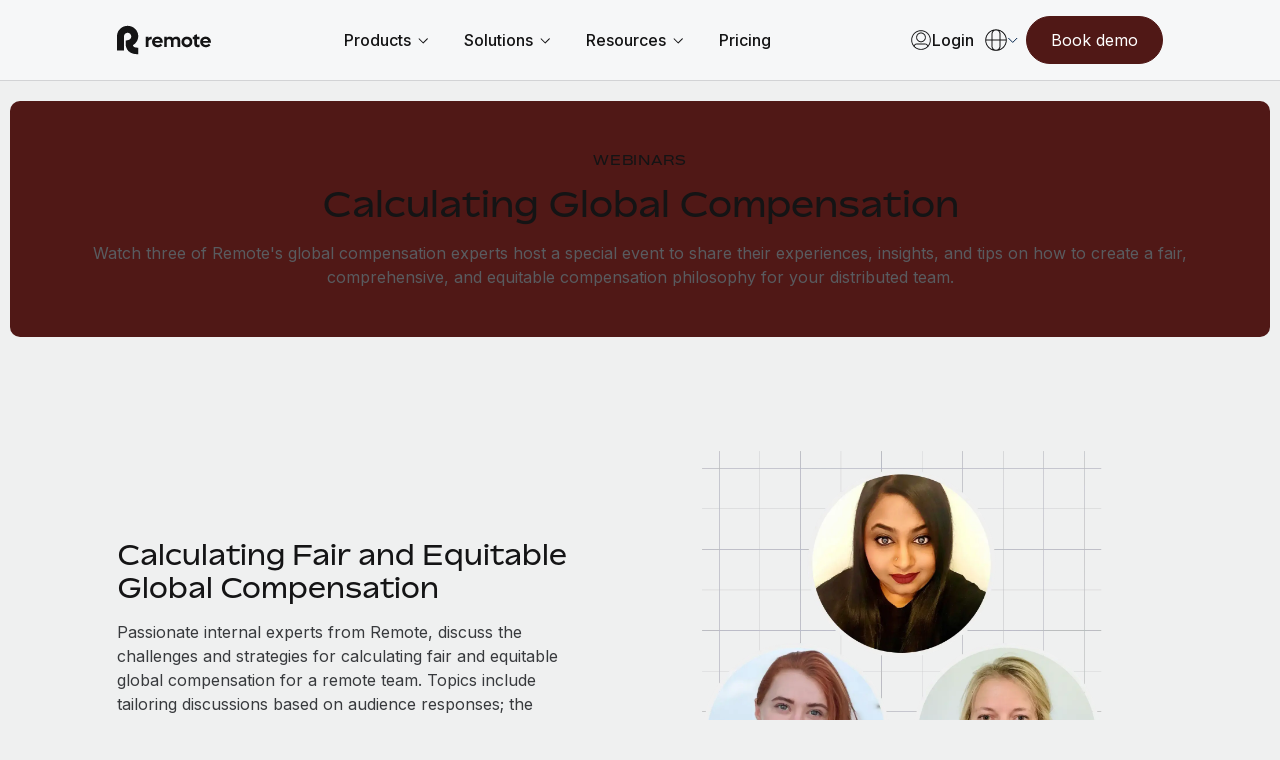

--- FILE ---
content_type: text/html; charset=UTF-8
request_url: https://remote.com/resources/webinars/calculating-global-compensation
body_size: 28913
content:
<!doctype html><html lang="en-us"><head> 
    <meta charset="utf-8">
    <meta http-equiv="content-language" content="en-us">
    <meta name="robots" content="max-image-preview:large">
    <title>Calculating Global Compensation</title>
    <link rel="shortcut icon" href="https://remote.com/hubfs/Logo%20Symbol%20Blue.png">
    <meta name="description" content="Watch Remote’s global compensation experts host a special event to share their experiences, insights, and tips on how to create a fair, comprehensive, and equitable compensation philosophy for your distributed team.">
    
    <link rel="alternate" hreflang="x-default" href="https://remote.com/resources/webinars/calculating-global-compensation">

    
    
    
      
    
    
    
    
    
    
    
    <meta name="viewport" content="width=device-width, initial-scale=1">

    
    <meta property="og:description" content="Watch Remote’s global compensation experts host a special event to share their experiences, insights, and tips on how to create a fair, comprehensive, and equitable compensation philosophy for your distributed team.">
    <meta property="og:title" content="Calculating Global Compensation">
    <meta name="twitter:description" content="Watch Remote’s global compensation experts host a special event to share their experiences, insights, and tips on how to create a fair, comprehensive, and equitable compensation philosophy for your distributed team.">
    <meta name="twitter:title" content="Calculating Global Compensation">

    

    
    <style>
a.cta_button{-moz-box-sizing:content-box !important;-webkit-box-sizing:content-box !important;box-sizing:content-box !important;vertical-align:middle}.hs-breadcrumb-menu{list-style-type:none;margin:0px 0px 0px 0px;padding:0px 0px 0px 0px}.hs-breadcrumb-menu-item{float:left;padding:10px 0px 10px 10px}.hs-breadcrumb-menu-divider:before{content:'›';padding-left:10px}.hs-featured-image-link{border:0}.hs-featured-image{float:right;margin:0 0 20px 20px;max-width:50%}@media (max-width: 568px){.hs-featured-image{float:none;margin:0;width:100%;max-width:100%}}.hs-screen-reader-text{clip:rect(1px, 1px, 1px, 1px);height:1px;overflow:hidden;position:absolute !important;width:1px}
</style>

<link rel="stylesheet" href="https://remote.com/hubfs/hub_generated/template_assets/1/185841024418/1768583210280/template_main.min.css">
<link rel="stylesheet" href="https://remote.com/hubfs/hub_generated/template_assets/1/185841024415/1768583207620/template_blog.min.css">
<link rel="stylesheet" href="https://remote.com/hubfs/hub_generated/template_assets/1/185840925278/1768583207620/template_theme-overrides.min.css">
<link rel="stylesheet" href="https://remote.com/hubfs/hub_generated/template_assets/1/185976385690/1768583204401/template_theme-macros.min.css">
<link rel="stylesheet" href="https://remote.com/hubfs/hub_generated/template_assets/1/186438228239/1768583201175/template_cookie-control.min.css">
<link rel="stylesheet" href="https://remote.com/hubfs/hub_generated/template_assets/1/188532230167/1768583204906/template_swiper-bundle.min.css">

<style>
  
  
  
  
  
  

  
  

  .header .theme-header .union .atom a svg path {
    fill: #792420;
  }

  .header .theme-header .nav-links a.menu-link:not(.active),
  .header .theme-header .menu-toggle .text/*,
  .theme-header .header-ctas a,
  .header .theme-header .lang-ctas .shaped-ctas a*/ {
    color: #792420;
  }

  @media (min-width: 1181px){
    .header .theme-header .lang-ctas .shaped-ctas a {
      color: #792420;
    }
  }

  .header .theme-header .nav-links li a.active,
  .header .theme-header .nav-links a.menu-link.child-active:after,
  .header .theme-header .language-switcher a:hover, 
  .header .theme-header .language-switcher a.active,
  .header .theme-header .menu-toggle .toggle span/*,
  .theme-header .language-switcher .switcher-button .switcher-top:before,
  .theme-header .language-switcher a.active, .theme-header .language-switcher a:hover*/ {
    background: #792420;
  }
  .header .theme-header .nav-links li a.active:hover {
    opacity: 0.8;
  }

  .header .theme-header .nav-links li a:not(.mega-menu-link):not(.active):not(.mmh-link):hover,
  .header .theme-header:not(.homepage) .union .atom a:hover,
  /*.theme-header .header-ctas a:before,*/
  .header .theme-header .lang-ctas .shaped-ctas a:before {
    background: #FFADA8;
  }
  @media (max-width: 1180px){
    .header .theme-header .language-switcher .switcher-button .switcher-top {
      color: #792420;
    }
    .header .theme-header .language-switcher .switcher-button .switcher-top svg path {
      stroke: #792420;
    }
  }

  .footer-top .footer-top-main .footer-col ul li.active a,
  .footer-top .footer-top-main .footer-col ul li a:hover {
    color: #501816;
  }
  .footer-container-wrapper .footer {
    background: #501816;
  }
  

  
</style>

<link rel="stylesheet" href="https://remote.com/hubfs/hub_generated/module_assets/1/192342309909/1767861028678/module_Remote_-_Header_V2.min.css">
<link rel="stylesheet" href="https://remote.com/hubfs/hub_generated/module_assets/1/198427671682/1767969640285/module_Remote_-_Popup_Forms.min.css">
<link rel="stylesheet" href="https://remote.com/hubfs/hub_generated/module_assets/1/189236490268/1747824679332/module_Remote_-_Hero_-_Glossary.min.css">
<link rel="stylesheet" href="https://remote.com/hubfs/hub_generated/module_assets/1/186919504155/1763382456327/module_Remote_-_Panel.min.css">

<style>
  

  #hs_cos_wrapper_module_17466287234903 .panels-section {
  padding-top:48px;
  padding-bottom:48px;
  background:#EFF0F0;
}

#hs_cos_wrapper_module_17466287234903 .panels-section .heading-container .theme-lebel { color:rgba(161,48,43,100); }

#hs_cos_wrapper_module_17466287234903 .panels-section .heading-container .main-heading { color:rgba(20,20,21,100); }

#hs_cos_wrapper_module_17466287234903 .panels-section .heading-container p { color:rgba(56,58,61,100); }

#hs_cos_wrapper_module_17466287234903 .panels-section .two-col-holder .content-list .content-inner .content-icon { background:rgba(255,206,203,100); }

#hs_cos_wrapper_module_17466287234903 .panels-section .two-col-holder .content-list .content-inner .content-icon svg path { fill:rgba(20,20,21,100); }

@media (max-width:1439.5px) {
  #hs_cos_wrapper_module_17466287234903 .panels-section {
    padding-top:32px;
    padding-bottom:32px;
  }
}


</style>

<link rel="stylesheet" href="https://remote.com/hubfs/hub_generated/module_assets/1/186671929471/1747656208960/module_Remote_-_Product_Demo_-_V2.min.css">
<link rel="stylesheet" href="https://remote.com/hubfs/hub_generated/module_assets/1/186672809607/1754303169473/module_Remote_-_Testimonials_-_V2.min.css">

<style>
  
  #hs_cos_wrapper_module_17466293880815 .testimonial-mod-v2 {
  padding-top:48px;
  padding-right:0px;
  padding-bottom:48px;
  padding-left:0px;
  background:rgba(#null,0.0);
}

#hs_cos_wrapper_module_17466293880815 .testimonial-mod-v2 { background:#E7E8E9; }

#hs_cos_wrapper_module_17466293880815 .testimonial-mod-v2 .swiper-slide.swiper-slide-active .slide-box {
  background-color:#501816;
  border:1.5px solid #501816;
}

#hs_cos_wrapper_module_17466293880815 .testimonial-mod-v2 .swiper-slide.swiper-slide-active .slide-box .read-more,
#hs_cos_wrapper_module_17466293880815 .testimonial-mod-v2 .swiper-slide.swiper-slide-active .slide-box .testimonial-content,
#hs_cos_wrapper_module_17466293880815 .testimonial-mod-v2 .swiper-slide.swiper-slide-active .slide-box h3,
#hs_cos_wrapper_module_17466293880815 .testimonial-mod-v2 .swiper-slide.swiper-slide-active .slide-box .testimonial-footer p,
#hs_cos_wrapper_module_17466293880815 .testimonial-mod-v2 .swiper-slide.swiper-slide-active .slide-box .testimonial-footer p b { color:#FFFFFF; }

#hs_cos_wrapper_module_17466293880815 .testimonial-mod-v2 .swiper-slide.swiper-slide-active .slide-box .read-more:hover { color:#ccdfff; }

#hs_cos_wrapper_module_17466293880815 .testimonial-mod-v2 .swiper-slide.swiper-slide-active .slide-box .testimonial-footer svg,
#hs_cos_wrapper_module_17466293880815 .testimonial-mod-v2 .swiper-slide.swiper-slide-active .slide-box .remote-logo-mob svg { fill:#FFFFFF; }

#hs_cos_wrapper_module_17466293880815 .testimonial-mod-v2 .swiper-slide.swiper-slide-active .slide-box .testimonial-footer svg path,
#hs_cos_wrapper_module_17466293880815 .testimonial-mod-v2 .swiper-slide.swiper-slide-active .slide-box .remote-logo-mob svg path {
  stroke:#FFFFFF;
  fill:#FFFFFF;
}

#hs_cos_wrapper_module_17466293880815 .testimonial-mod-v2 .swiper-slide.swiper-slide-active .slide-box .read-more svg,
#hs_cos_wrapper_module_17466293880815 .testimonial-mod-v2 .swiper-slide.swiper-slide-active .slide-box .read-more svg path { stroke:#FFFFFF; }

#hs_cos_wrapper_module_17466293880815 .testimonial-mod-v2 .swiper-slide .slide-box .testimonial-footer .remote-logo svg path,
#hs_cos_wrapper_module_17466293880815 .testimonial-mod-v2 .swiper-slide .slide-box .remote-logo-mob svg,
#hs_cos_wrapper_module_17466293880815 .testimonial-mod-v2 .swiper-slide .slide-box .remote-logo-mob svg path,
#hs_cos_wrapper_module_17466293880815 .testimonial-mod-v2 .swiper-slide .slide-box .testimonial-footer .remote-logo svg {
  fill:#501816;
  stroke:#501816;
}

#hs_cos_wrapper_module_17466293880815 .testimonial-mod-v2 .swiper-slide.swiper-slide-active .slide-box .testimonial-footer .remote-logo svg path,
#hs_cos_wrapper_module_17466293880815 .testimonial-mod-v2 .swiper-slide.swiper-slide-active .slide-box .remote-logo-mob svg {
  stroke:#FFFFFF;
  fill:#FFFFFF;
}

#hs_cos_wrapper_module_17466293880815 .testimonial-mod-v2 .swiper-slide.light .slide-box:hover {}

#hs_cos_wrapper_module_17466293880815 .testimonial-mod-v2 .swiper-slide .slide-box:hover { border:1.5px solid transparent; }

#hs_cos_wrapper_module_17466293880815 .testimonial-mod-v2 *:not(a):not(a *) { color:rgba(#null,0.0); }

#hs_cos_wrapper_module_17466293880815 .testimonial-mod-v2 .dots-left { justify-content:left !important; }

#hs_cos_wrapper_module_17466293880815 .testimonial-mod-v2 .dots-center { justify-content:center !important; }

#hs_cos_wrapper_module_17466293880815 .testimonial-mod-v2 .dots-right { justify-content:right !important; }

#hs_cos_wrapper_module_17466293880815 .testimonial-mod-v2 .heading-area .top-label { color:#A1302B; }

#hs_cos_wrapper_module_17466293880815 .testimonial-mod-v2 .swiper-slide:not(.swiper-slide-active):hover { background:#FFFFFF; }

#hs_cos_wrapper_module_17466293880815 .testimonial-mod-v2 .swiper-slide.swiper-slide-active .slide-box .read-more:hover span.arrow-icon svg path { stroke:#ccdfff !important; }

@media (max-width:1439.5px) {
  #hs_cos_wrapper_module_17466293880815 .testimonial-mod-v2 {
    padding-top:32px;
    padding-right:0px;
    padding-bottom:32px;
    padding-left:0px;
  }
}

</style>

<link rel="stylesheet" href="https://remote.com/hubfs/hub_generated/module_assets/1/186028670241/1744378865815/module_Remote_-_Global_Footer.min.css">

<style>
  #hs_cos_wrapper_footer-module-2 .footer {
  background:#141415;
  padding-top:52px;
  padding-bottom:60px;
}

</style>

<style>
@font-face {
  font-family: "Bossa";
  src: url("https://remote.com/hubfs/Bossa-Medium-3.css") format("css"),url("https://remote.com/hubfs/Bossa-Medium-4.eot") format("eot"),url("https://remote.com/hubfs/Bossa-Medium-3.html") format("html"),url("https://remote.com/hubfs/Bossa-Medium-4.otf") format("opentype"),url("https://remote.com/hubfs/Bossa-Medium-4.svg") format("svg"),url("https://remote.com/hubfs/Bossa-Medium-4.ttf") format("truetype"),url("https://remote.com/hubfs/Bossa-Medium-4.woff") format("woff"),url("https://remote.com/hubfs/Bossa-Medium-3.woff2") format("woff2"),url("https://remote.com/hubfs/Bossa-Regular-3.css") format("css");
  font-display: swap;
  font-weight: 500;
}

@font-face {
  font-family: "Bossa";
  src: url("https://remote.com/hubfs/Bossa-Bold-3.css") format("css"),url("https://remote.com/hubfs/Bossa-Bold-4.eot") format("eot"),url("https://remote.com/hubfs/Bossa-Bold-3.html") format("html"),url("https://remote.com/hubfs/Bossa-Bold-4.otf") format("opentype"),url("https://remote.com/hubfs/Bossa-Bold-4.svg") format("svg"),url("https://remote.com/hubfs/Bossa-Bold-4.ttf") format("truetype"),url("https://remote.com/hubfs/Bossa-Bold-4.woff") format("woff"),url("https://remote.com/hubfs/Bossa-Bold-3.woff2") format("woff2");
  font-display: swap;
  font-weight: 700;
}

@font-face {
  font-family: "Bossa";
  src: url("https://remote.com/hubfs/Bossa-Black-3.css") format("css"),url("https://remote.com/hubfs/Bossa-Black-4.eot") format("eot"),url("https://remote.com/hubfs/Bossa-Black-3.html") format("html"),url("https://remote.com/hubfs/Bossa-Black-4.otf") format("opentype"),url("https://remote.com/hubfs/Bossa-Black-4.svg") format("svg"),url("https://remote.com/hubfs/Bossa-Black-4.ttf") format("truetype"),url("https://remote.com/hubfs/Bossa-Black-4.woff") format("woff"),url("https://remote.com/hubfs/Bossa-Black-3.woff2") format("woff2");
  font-display: swap;
  font-weight: 900;
}

@font-face {
  font-family: "Bossa";
  src: url("https://remote.com/hubfs/Bossa-Light-3.css") format("css"),url("https://remote.com/hubfs/Bossa-Light-4.eot") format("eot"),url("https://remote.com/hubfs/Bossa-Light-3.html") format("html"),url("https://remote.com/hubfs/Bossa-Light-4.otf") format("opentype"),url("https://remote.com/hubfs/Bossa-Light-4.svg") format("svg"),url("https://remote.com/hubfs/Bossa-Light-4.ttf") format("truetype"),url("https://remote.com/hubfs/Bossa-Light-4.woff") format("woff"),url("https://remote.com/hubfs/Bossa-Light-3.woff2") format("woff2");
  font-display: swap;
  font-weight: 300;
}

@font-face {
  font-family: "Bossa";
  src: url("https://remote.com/hubfs/Bossa-Regular-1.eot") format("eot"),url("https://remote.com/hubfs/Bossa-Regular-3.html") format("html"),url("https://remote.com/hubfs/Bossa-Regular-1.otf") format("opentype"),url("https://remote.com/hubfs/Bossa-Regular-1.svg") format("svg"),url("https://remote.com/hubfs/Bossa-Regular-1.ttf") format("truetype"),url("https://remote.com/hubfs/Bossa-Regular-4.woff") format("woff"),url("https://remote.com/hubfs/Bossa-Regular-3.woff2") format("woff2");
  font-display: swap;
  font-weight: 400;
}
</style>

<style>
  @font-face {
    font-family: "Inter";
    font-weight: 400;
    font-style: normal;
    font-display: swap;
    src: url("/_hcms/googlefonts/Inter/regular.woff2") format("woff2"), url("/_hcms/googlefonts/Inter/regular.woff") format("woff");
  }
  @font-face {
    font-family: "Inter";
    font-weight: 700;
    font-style: normal;
    font-display: swap;
    src: url("/_hcms/googlefonts/Inter/700.woff2") format("woff2"), url("/_hcms/googlefonts/Inter/700.woff") format("woff");
  }
</style>

<!-- Editor Styles -->
<style id="hs_editor_style" type="text/css">
.footer-row-0-force-full-width-section > .row-fluid {
  max-width: none !important;
}
/* HubSpot Styles (default) */
.footer-column-1-padding {
  padding-top: 0px !important;
  padding-bottom: 0px !important;
  padding-left: 0px !important;
  padding-right: 0px !important;
}
</style>
    <script type="application/ld+json">
{
  "mainEntityOfPage" : {
    "@type" : "WebPage",
    "@id" : "https://remote.com/resources/webinars/calculating-global-compensation"
  },
  "author" : {
    "name" : "Remote",
    "url" : "https://remote.com/resources/webinars/author/remote",
    "@type" : "Person"
  },
  "headline" : "Calculating Global Compensation",
  "datePublished" : "2024-07-07T00:45:00.000Z",
  "dateModified" : "2025-06-09T12:07:50.135Z",
  "publisher" : {
    "name" : "Remote",
    "logo" : {
      "url" : "https://remote.com/hubfs/Remote%202025/remote.svg",
      "@type" : "ImageObject"
    },
    "@type" : "Organization"
  },
  "@context" : "https://schema.org",
  "@type" : "BlogPosting",
  "image" : [ "https://remote.com/hubfs/Remote%20Website%20-%202025/(Approved)%20Blog%20Images/Webinar%20Images/Featured%20Images/calculating-global-compensation-webinar@2x.webp" ]
}
</script>


    
<!--  Added by GoogleTagManager integration -->
<script>
var _hsp = window._hsp = window._hsp || [];
window.dataLayer = window.dataLayer || [];
function gtag(){dataLayer.push(arguments);}

var useGoogleConsentModeV2 = true;
var waitForUpdateMillis = 1000;



var hsLoadGtm = function loadGtm() {
    if(window._hsGtmLoadOnce) {
      return;
    }

    if (useGoogleConsentModeV2) {

      gtag('set','developer_id.dZTQ1Zm',true);

      gtag('consent', 'default', {
      'ad_storage': 'denied',
      'analytics_storage': 'denied',
      'ad_user_data': 'denied',
      'ad_personalization': 'denied',
      'wait_for_update': waitForUpdateMillis
      });

      _hsp.push(['useGoogleConsentModeV2'])
    }

    (function(w,d,s,l,i){w[l]=w[l]||[];w[l].push({'gtm.start':
    new Date().getTime(),event:'gtm.js'});var f=d.getElementsByTagName(s)[0],
    j=d.createElement(s),dl=l!='dataLayer'?'&l='+l:'';j.async=true;j.src=
    'https://www.googletagmanager.com/gtm.js?id='+i+dl;f.parentNode.insertBefore(j,f);
    })(window,document,'script','dataLayer','GTM-NV59DG93');

    window._hsGtmLoadOnce = true;
};

_hsp.push(['addPrivacyConsentListener', function(consent){
  if(consent.allowed || (consent.categories && consent.categories.analytics)){
    hsLoadGtm();
  }
}]);

</script>

<!-- /Added by GoogleTagManager integration -->


<script type="text/javascript" src="https://try.abtasty.com/055963f7f1dc47639f13aefee035c0ec.js"></script>



<meta name="google-site-verification" content="jlbogS4xbacPVgsu65LhGq-unaeEfp0akfSuxgJKuGc">
<meta property="og:image" content="https://remote.com/hubfs/Remote%20Website%20-%202025/(Approved)%20Blog%20Images/Webinar%20Images/Featured%20Images/calculating-global-compensation-webinar@2x.webp">
<meta property="og:image:width" content="3160">
<meta property="og:image:height" content="2320">

<meta name="twitter:image" content="https://remote.com/hubfs/Remote%20Website%20-%202025/(Approved)%20Blog%20Images/Webinar%20Images/Featured%20Images/calculating-global-compensation-webinar@2x.webp">


<meta property="og:url" content="https://remote.com/resources/webinars/calculating-global-compensation">
<meta name="twitter:card" content="summary_large_image">

<link rel="canonical" href="https://remote.com/resources/webinars/calculating-global-compensation">

<meta property="og:type" content="article">
<link rel="alternate" type="application/rss+xml" href="https://remote.com/resources/webinars/rss.xml">
<meta name="twitter:domain" content="remote.com">
<script src="//platform.linkedin.com/in.js" type="text/javascript">
    lang: en_US
</script>

<meta http-equiv="content-language" content="en-us">






    <script src="https://cdnjs.cloudflare.com/ajax/libs/jquery/3.7.1/jquery.min.js"></script>
    <link href="https://cdn.jsdelivr.net/npm/select2@4.1.0-rc.0/dist/css/select2.min.css" rel="stylesheet">
    
    <script type="text/javascript" id="deferred-script">
      !function() {
        "use strict";
        window.RudderSnippetVersion = "3.0.60";
        var e = "rudderanalytics";
        window[e] || (window[e] = []);
        var rudderanalytics = window[e];

        if (Array.isArray(rudderanalytics)) {
          if (true === rudderanalytics.snippetExecuted && window.console && console.error) {
            console.error("RudderStack JavaScript SDK snippet included more than once.");
          } else {
            rudderanalytics.snippetExecuted = true;
            window.rudderAnalyticsBuildType = "legacy";
            var sdkBaseUrl = "https://cdn.rudderlabs.com";
            var sdkVersion = "v3";
            var sdkFileName = "rsa.min.js";
            var scriptLoadingMode = "async";
            var r = ["setDefaultInstanceKey", "load", "ready", "page", "track", "identify", "alias", "group", "reset", "setAnonymousId", "startSession", "endSession", "consent"];

            for (var n = 0; n < r.length; n++) {
              var t = r[n];
              rudderanalytics[t] = function(r) {
                return function() {
                  var n;
                  Array.isArray(window[e]) ? rudderanalytics.push([r].concat(Array.prototype.slice.call(arguments))) : 
                  (n = window[e][r]) == null || n.apply(window[e], arguments);
                }
              }(t);
            }

            try {
              new Function('class Test{field=()=>{};test({prop=[]}={}){return prop?(prop?.property??[...prop]):import("");}}');
              window.rudderAnalyticsBuildType = "modern";
            } catch(i) {}

            var d = document.head || document.getElementsByTagName("head")[0];
            var o = document.body || document.getElementsByTagName("body")[0];

            window.rudderAnalyticsAddScript = function(e, r, n) {
              var t = document.createElement("script");
              t.src = e;
              t.setAttribute("data-loader", "RS_JS_SDK");
              r && n && t.setAttribute(r, n);
              "async" === scriptLoadingMode ? t.async = true : "defer" === scriptLoadingMode && (t.defer = true);
              d ? d.insertBefore(t, d.firstChild) : o.insertBefore(t, o.firstChild);
            };

            window.rudderAnalyticsMount = function() {
              !function() {
                if ("undefined" == typeof globalThis) {
                  var e;
                  var r = function getGlobal() {
                    return "undefined" != typeof self ? self : "undefined" != typeof window ? window : null;
                  }();
                  r && Object.defineProperty(r, "globalThis", {
                    value: r,
                    configurable: true
                  });
                }
              }();

              window.rudderAnalyticsAddScript(
                "".concat(sdkBaseUrl, "/").concat(sdkVersion, "/").concat(window.rudderAnalyticsBuildType, "/").concat(sdkFileName),
                "data-rsa-write-key",
                "27KAbww1XL2iv8mk4kKxHy4XYtt"
              );
            };

            "undefined" == typeof Promise || "undefined" == typeof globalThis ? 
              window.rudderAnalyticsAddScript("https://polyfill-fastly.io/v3/polyfill.min.js?version=3.111.0&features=Symbol%2CPromise&callback=rudderAnalyticsMount") : 
              window.rudderAnalyticsMount();

            var loadOptions = {
              useServerSideCookies: true,
              integrations: { All: true },
              storage: {
                type: 'localStorage',
              },
              consentManagement: {
                enabled: true,
                provider: 'custom',
              },
              preConsent: {
                enabled: true,
                storage: {
                  strategy: 'none',
                },
                events: {
                  delivery: 'buffer',
                },
              },
            };
            rudderanalytics.load("27KAbww1XL2iv8mk4kKxHy4XYtt", "https://remote-dataplane.rudderstack.com", loadOptions);
            //console.log("RSA Loaded");
          }
        }
      }();
      
      var consentConfig = {
          consentManagement: {
            allowedConsentIds: [],
            deniedConsentIds: ['analytics'],
          },
          trackConsent: true,
          discardPreConsentEvents: true,
          storage: {
            type: 'none',
          },
        };
      rudderanalytics.consent(consentConfig);
      //console.log("RSA Consent denied by default");
      rudderanalytics.page();
      window.dataLayer = window.dataLayer || [];
      window.dataLayer.push({
        'event': 'rudderstackReady',
        'rsAnalyticsInstance': rudderanalytics,
        'rsStatus': 'ready',
        'rsConsent': 'denied',
      });
      rudderanalytics.ready(() => {
        //console.log("RSA Ready");
      });
    </script>

    <!-- TrustBox script -->
    <script type="text/javascript" src="//widget.trustpilot.com/bootstrap/v5/tp.widget.bootstrap.min.js" async></script>
    <!-- End TrustBox script -->
    
    
    <!-- Do nothing-->
		
    
  <meta name="generator" content="HubSpot"></head>
  <body>
<!--  Added by GoogleTagManager integration -->
<noscript><iframe src="https://www.googletagmanager.com/ns.html?id=GTM-NV59DG93" height="0" width="0" style="display:none;visibility:hidden"></iframe></noscript>

<!-- /Added by GoogleTagManager integration -->

    
    <div class="body-wrapper new-blog-post-page   hs-content-id-190026042796 hs-blog-post hs-blog-id-189848483196 page-color-scheme-peach">
      
      <div id="hs_cos_wrapper_module_17400550780178" class="hs_cos_wrapper hs_cos_wrapper_widget hs_cos_wrapper_type_module" style="" data-hs-cos-general-type="widget" data-hs-cos-type="module"></div>
      
      
      
      
      
      
      
      <div id="hs_cos_wrapper_module_17418773190092" class="hs_cos_wrapper hs_cos_wrapper_widget hs_cos_wrapper_type_module" style="" data-hs-cos-general-type="widget" data-hs-cos-type="module"></div>
      
      
      
      <div data-global-resource-path="Themes/Remote 2025/templates/partials/header-top-area.html"><div class="header-top-area">

  <div class="container-fluid">
<div class="row-fluid-wrapper">
<div class="row-fluid">
<div class="span12 widget-span widget-type-cell " style="" data-widget-type="cell" data-x="0" data-w="12">

</div><!--end widget-span -->
</div>
</div>
</div>

</div></div>
      
      <div class="header-container-wrapper">
      
        <div data-global-resource-path="Themes/Remote 2025/templates/partials/header-v2.html"><header class="header">
 
  
  
  
  <div class="container-fluid content-wrapper">
<div class="row-fluid-wrapper">
<div class="row-fluid">
<div class="span12 widget-span widget-type-cell " style="" data-widget-type="cell" data-x="0" data-w="12">

</div><!--end widget-span -->
</div>
</div>
</div>
 
  
  <div id="hs_cos_wrapper_module_173888565851416" class="hs_cos_wrapper hs_cos_wrapper_widget hs_cos_wrapper_type_module" style="" data-hs-cos-general-type="widget" data-hs-cos-type="module">



<div class="topset" style="display: none;">
  

  
  

    

  

  
  
  
  
  
  
  
  
  
  
  
  
  
  
  
  
  
  
  
  
  
  
  
  
  
  
  

</div>


<div class="theme-header-v2 module_173888565851416"> 
  <div class="theme-container">
    <div class="header-rows">

      <div class="header-row mobile">

        <div class="header-col logo-col">
          
          <a href="https://remote.com/" aria-label="Visit Remote.com">
            
            
            
            
            
            <img src="https://remote.com/hubfs/remote-logo-1.svg" alt="remote-logo-1" loading="lazy" width="94" height="30" style="max-width: 100%; height: auto;">
          </a>
          
        </div>

        <div class="header-col cta-col">

          
          <div class="theme-buttons">
            
            
            
            
<span class="cta-wrapper macro-2025 layout-custom-cta module_173888565851416-1">

  

  <span class="normal-cta-wrapper layout-boxed">

    

    
    

    <a href="" class="theme-btn mobile Navbar_Book demo CTA no-icon btn-peach-light button boxed header-book-demo-popup" rel="nofollow" aria-label="Book demo">

      
      <span class="btn-text mobile Navbar_Book demo CTA">Book demo</span>
      


      

    </a> 
  </span>

  

  <style>
    .cta-wrapper.module_173888565851416-1 a {
      display: inline-flex;
      align-items: center;
      justify-content: center;
      transition: all 0.5s ease;
      column-gap: 4px;
    }
    .cta-wrapper.module_173888565851416-1 a.button {
      text-decoration: none;
    }
    .cta-wrapper.module_173888565851416-1 a .svg-icon {
      width: 24px;
      height: 24px;
      padding: 5px;
      display: inline-flex;
      align-items: center;
      justify-content: center;
      line-height: 0;
      /* margin-top: -2px; */
    }
    /* .cta-wrapper.module_173888565851416-1 a.no-icon.icon, */
    .cta-wrapper.module_173888565851416-1 a.icon .btn-text {
      display: none;
    }
    .cta-wrapper.module_173888565851416-1 a.down .svg-icon {
      transform: rotate(90deg);
      padding-left: 4px;
    }
    .cta-wrapper.module_173888565851416-1 a.icon .svg-icon {
      padding: 0;
      width: 6px;
      height: 29px;
    }
    @media (max-width: 1919.9px) { 
      .cta-wrapper.module_173888565851416-1 a.icon .svg-icon {
        height: 26px;
      }
    }
    @media (max-width: 959.9px) { 
      .cta-wrapper.module_173888565851416-1 a.icon .svg-icon {
        height: 23px;
      }
    }

    
  </style>

</span>

          </div>
          

          <div class="menu-toggle mobile Navbar_Menu open ">
            <div class="toggle">
              <span></span>
              <span></span>
              <span></span>
            </div>
          </div>

        </div>

      </div>

      <div class="header-row desktop">

        <div class="header-col logo-col">
          
          <a href="https://remote.com/" aria-label="Visit Remote.com">
            
            
            
            
            
            <img src="https://remote.com/hubfs/remote-logo-1.svg" alt="remote-logo-1" loading="lazy" width="94" height="30" style="max-width: 100%; height: auto;">
          </a>
          
        </div>

        <div class="header-col nav-col">

          
          <nav class="navbar">
            <ul class="nav-links">

              
              <li class="link-container mobile-link">
                <a class="menu-link Navbar_Home" href="https://remote.com/">Home</a>
              </li>
              

              
               

              <li class="link-container">
                
                
                <a class="menu-link Navbar 1 has-mega-menu" data-unique-id="" href="">
                  <span class="title Navbar 1">
                    Products
                  </span>
                  
                  <span class="chevron Navbar 1">
                    <svg xmlns="http://www.w3.org/2000/svg" width="10" height="7" viewbox="0 0 10 7" fill="none">
                      <path d="M9.63973 1.00024L5.2144 5.42558L0.789062 1.00024" stroke="#141415" stroke-width="1.00004" />
                    </svg>
                  </span>
                  
                </a>

                
                <div class="mega-menu">
                  <div class="mega-menu-container">
                    <div class="theme-container">

                      <div class="mega-menu-row">

                        <div class="mega-menu-col mega-menu-columns left">
                          <div class="scroll-content">

                            
                            
                            <div class="mmc-row col-3 Navbar 1_Left Mega Menu 1_menu">

                              
                              <span class="menu-heading Navbar 1_Left Mega Menu 1_menu Payroll">Payroll</span>
                              

                              
                              

                              <div class="mmc-col">
                                
                                

                                <a class="mega-menu-link with-icon Navbar 1_Left Mega Menu 1_menu link 1 Navbar 1_Left Mega Menu 1_menu Payroll" data-unique-id="" href="https://remote.com/global-hr/global-payroll">

                                  
                                  <span class="icon">
                                    
                                    
                                    
                                    
                                    
                                    <img src="https://remote.com/hubfs/Union.svg" alt="Union" loading="lazy" width="20" height="20" style="max-width: 100%; height: auto;">
                                  </span>
                                  

                                  <span class="text-area Navbar 1_Left Mega Menu 1_menu link 1 Navbar 1_Left Mega Menu 1_menu Payroll">
                                    <span class="title-area Navbar 1_Left Mega Menu 1_menu link 1 Navbar 1_Left Mega Menu 1_menu Payroll">
                                      <span class="title Navbar 1_Left Mega Menu 1_menu link 1 Navbar 1_Left Mega Menu 1_menu Payroll">
                                        Payroll
                                        
                                        
<span class="arrow-icon">
  <svg width="15" height="15" viewbox="0 0 15 15" fill="none" xmlns="http://www.w3.org/2000/svg">
    <path d="M13.71 7.73047H0" stroke="#0564FF" />
    <path d="M6.84961 0.869141C8.38961 3.54914 13.7096 7.72914 13.7096 7.72914C13.7096 7.72914 8.38961 11.9091 6.84961 14.5891" stroke="#0564FF" />
  </svg>
</span>

                                      </span>

                                    </span>

                                    
                                    
                                    <span class="description Navbar 1_Left Mega Menu 1_menu link 1 Navbar 1_Left Mega Menu 1_menu Payroll">Run compliant payroll easily</span>
                                    
                                    

                                  </span>

                                </a>
                              </div>

                              
                              

                              <div class="mmc-col">
                                
                                

                                <a class="mega-menu-link with-icon Navbar 1_Left Mega Menu 1_menu link 2 Navbar 1_Left Mega Menu 1_menu Payroll" data-unique-id="" href="https://remote.com/global-hr/employer-of-record">

                                  
                                  <span class="icon">
                                    
                                    
                                    
                                    
                                    
                                    <img src="https://remote.com/hubfs/Remote%20Website%20-%202025/(Approved)%20Icons/Icons%2024/Employer-of-Record-EOR-icon-product_24.svg" alt="Employer-of-Record-EOR-icon-product_24" loading="lazy" width="24" height="24" style="max-width: 100%; height: auto;">
                                  </span>
                                  

                                  <span class="text-area Navbar 1_Left Mega Menu 1_menu link 2 Navbar 1_Left Mega Menu 1_menu Payroll">
                                    <span class="title-area Navbar 1_Left Mega Menu 1_menu link 2 Navbar 1_Left Mega Menu 1_menu Payroll">
                                      <span class="title Navbar 1_Left Mega Menu 1_menu link 2 Navbar 1_Left Mega Menu 1_menu Payroll">
                                        Employer of Record
                                        
                                        
<span class="arrow-icon">
  <svg width="15" height="15" viewbox="0 0 15 15" fill="none" xmlns="http://www.w3.org/2000/svg">
    <path d="M13.71 7.73047H0" stroke="#0564FF" />
    <path d="M6.84961 0.869141C8.38961 3.54914 13.7096 7.72914 13.7096 7.72914C13.7096 7.72914 8.38961 11.9091 6.84961 14.5891" stroke="#0564FF" />
  </svg>
</span>

                                      </span>

                                    </span>

                                    
                                    
                                    <span class="description Navbar 1_Left Mega Menu 1_menu link 2 Navbar 1_Left Mega Menu 1_menu Payroll">Expand globally with zero entity cost</span>
                                    
                                    

                                  </span>

                                </a>
                              </div>

                              
                              

                              <div class="mmc-col">
                                
                                

                                <a class="mega-menu-link with-icon Navbar 1_Left Mega Menu 1_menu link 3 Navbar 1_Left Mega Menu 1_menu Payroll" data-unique-id="" href="https://remote.com/global-hr/contractor-of-record">

                                  
                                  <span class="icon">
                                    
                                    
                                    
                                    
                                    
                                    <img src="https://remote.com/hubfs/Remote%20Website%20-%202025/(Approved)%20Icons/Icons%2024/Contractor-of-Record-COR-icon-product_24.svg" alt="Contractor-of-Record-COR-icon-product_24" loading="lazy" width="24" height="24" style="max-width: 100%; height: auto;">
                                  </span>
                                  

                                  <span class="text-area Navbar 1_Left Mega Menu 1_menu link 3 Navbar 1_Left Mega Menu 1_menu Payroll">
                                    <span class="title-area Navbar 1_Left Mega Menu 1_menu link 3 Navbar 1_Left Mega Menu 1_menu Payroll">
                                      <span class="title Navbar 1_Left Mega Menu 1_menu link 3 Navbar 1_Left Mega Menu 1_menu Payroll">
                                        Contractor of Record
                                        
                                        
<span class="arrow-icon">
  <svg width="15" height="15" viewbox="0 0 15 15" fill="none" xmlns="http://www.w3.org/2000/svg">
    <path d="M13.71 7.73047H0" stroke="#0564FF" />
    <path d="M6.84961 0.869141C8.38961 3.54914 13.7096 7.72914 13.7096 7.72914C13.7096 7.72914 8.38961 11.9091 6.84961 14.5891" stroke="#0564FF" />
  </svg>
</span>

                                      </span>

                                    </span>

                                    
                                    
                                    <span class="description Navbar 1_Left Mega Menu 1_menu link 3 Navbar 1_Left Mega Menu 1_menu Payroll">Compliantly engage contractors worldwide</span>
                                    
                                    

                                  </span>

                                </a>
                              </div>

                              
                              

                              <div class="mmc-col">
                                
                                

                                <a class="mega-menu-link with-icon Navbar 1_Left Mega Menu 1_menu link 4 Navbar 1_Left Mega Menu 1_menu Payroll" data-unique-id="" href="https://remote.com/global-hr/contractor-management">

                                  
                                  <span class="icon">
                                    
                                    
                                    
                                    
                                    
                                    <img src="https://remote.com/hubfs/Remote%20Website%20-%202025/(Approved)%20Icons/Icons%2024/Contractor-management-icon-product_24.svg" alt="Contractor-management-icon-product_24" loading="lazy" width="24" height="24" style="max-width: 100%; height: auto;">
                                  </span>
                                  

                                  <span class="text-area Navbar 1_Left Mega Menu 1_menu link 4 Navbar 1_Left Mega Menu 1_menu Payroll">
                                    <span class="title-area Navbar 1_Left Mega Menu 1_menu link 4 Navbar 1_Left Mega Menu 1_menu Payroll">
                                      <span class="title Navbar 1_Left Mega Menu 1_menu link 4 Navbar 1_Left Mega Menu 1_menu Payroll">
                                        Contractor Management
                                        
                                        
<span class="arrow-icon">
  <svg width="15" height="15" viewbox="0 0 15 15" fill="none" xmlns="http://www.w3.org/2000/svg">
    <path d="M13.71 7.73047H0" stroke="#0564FF" />
    <path d="M6.84961 0.869141C8.38961 3.54914 13.7096 7.72914 13.7096 7.72914C13.7096 7.72914 8.38961 11.9091 6.84961 14.5891" stroke="#0564FF" />
  </svg>
</span>

                                      </span>

                                    </span>

                                    
                                    
                                    <span class="description Navbar 1_Left Mega Menu 1_menu link 4 Navbar 1_Left Mega Menu 1_menu Payroll">Onboard and manage contractors globally</span>
                                    
                                    

                                  </span>

                                </a>
                              </div>

                              
                              

                              <div class="mmc-col">
                                
                                

                                <a class="mega-menu-link with-icon Navbar 1_Left Mega Menu 1_menu link 5 Navbar 1_Left Mega Menu 1_menu Payroll" data-unique-id="" href="https://remote.com/global-hr/professional-employer-organization">

                                  
                                  <span class="icon">
                                    
                                    
                                    
                                    
                                    
                                    <img src="https://remote.com/hubfs/Remote%20Website%20-%202025/(Approved)%20Icons/Icons%2024/PEO-icon-product_24.svg" alt="PEO-icon-product_24" loading="lazy" width="24" height="24" style="max-width: 100%; height: auto;">
                                  </span>
                                  

                                  <span class="text-area Navbar 1_Left Mega Menu 1_menu link 5 Navbar 1_Left Mega Menu 1_menu Payroll">
                                    <span class="title-area Navbar 1_Left Mega Menu 1_menu link 5 Navbar 1_Left Mega Menu 1_menu Payroll">
                                      <span class="title Navbar 1_Left Mega Menu 1_menu link 5 Navbar 1_Left Mega Menu 1_menu Payroll">
                                        PEO
                                        
                                        
<span class="arrow-icon">
  <svg width="15" height="15" viewbox="0 0 15 15" fill="none" xmlns="http://www.w3.org/2000/svg">
    <path d="M13.71 7.73047H0" stroke="#0564FF" />
    <path d="M6.84961 0.869141C8.38961 3.54914 13.7096 7.72914 13.7096 7.72914C13.7096 7.72914 8.38961 11.9091 6.84961 14.5891" stroke="#0564FF" />
  </svg>
</span>

                                      </span>

                                    </span>

                                    
                                    
                                    <span class="description Navbar 1_Left Mega Menu 1_menu link 5 Navbar 1_Left Mega Menu 1_menu Payroll">Outsource complex employment tasks</span>
                                    
                                    

                                  </span>

                                </a>
                              </div>

                              

                            </div>
                            
                            
                            <div class="mmc-row col-3 Navbar 1_Left Mega Menu 2_menu">

                              
                              <span class="menu-heading Navbar 1_Left Mega Menu 2_menu HR Management">HR Management</span>
                              

                              
                              

                              <div class="mmc-col">
                                
                                

                                <a class="mega-menu-link with-icon Navbar 1_Left Mega Menu 2_menu link 1 Navbar 1_Left Mega Menu 2_menu HR Management" data-unique-id="" href="https://remote.com/global-hr/hris-software">

                                  
                                  <span class="icon">
                                    
                                    
                                    
                                    
                                    
                                    <img src="https://remote.com/hubfs/Remote%20Website%20-%202025/(Approved)%20Icons/Icons%2024/HRIS-icon-product_24.svg" alt="HRIS-icon-product_24" loading="lazy" width="24" height="24" style="max-width: 100%; height: auto;">
                                  </span>
                                  

                                  <span class="text-area Navbar 1_Left Mega Menu 2_menu link 1 Navbar 1_Left Mega Menu 2_menu HR Management">
                                    <span class="title-area Navbar 1_Left Mega Menu 2_menu link 1 Navbar 1_Left Mega Menu 2_menu HR Management">
                                      <span class="title Navbar 1_Left Mega Menu 2_menu link 1 Navbar 1_Left Mega Menu 2_menu HR Management">
                                        HRIS
                                        
                                        <span class="badge text-extra-small Navbar 1_Left Mega Menu 2_menu link 1 Navbar 1_Left Mega Menu 2_menu HR Management" style="">
                                          
                                        </span>
                                        
                                        
<span class="arrow-icon">
  <svg width="15" height="15" viewbox="0 0 15 15" fill="none" xmlns="http://www.w3.org/2000/svg">
    <path d="M13.71 7.73047H0" stroke="#0564FF" />
    <path d="M6.84961 0.869141C8.38961 3.54914 13.7096 7.72914 13.7096 7.72914C13.7096 7.72914 8.38961 11.9091 6.84961 14.5891" stroke="#0564FF" />
  </svg>
</span>

                                      </span>

                                    </span>

                                    
                                    
                                    <span class="description Navbar 1_Left Mega Menu 2_menu link 1 Navbar 1_Left Mega Menu 2_menu HR Management">Centralize and manage your HR data</span>
                                    
                                    

                                  </span>

                                </a>
                              </div>

                              
                              

                              <div class="mmc-col">
                                
                                

                                <a class="mega-menu-link with-icon Navbar 1_Left Mega Menu 2_menu link 2 Navbar 1_Left Mega Menu 2_menu HR Management" data-unique-id="" href="https://remote.com/global-hr/performance-management">

                                  
                                  <span class="icon">
                                    
                                    
                                    
                                    
                                    
                                    <img src="https://remote.com/hubfs/Remote%20Website%20-%202025/(Approved)%20Icons/Icons%2024/Perform-icon-product_24.svg" alt="Perform-icon-product_24" loading="lazy" width="24" height="24" style="max-width: 100%; height: auto;">
                                  </span>
                                  

                                  <span class="text-area Navbar 1_Left Mega Menu 2_menu link 2 Navbar 1_Left Mega Menu 2_menu HR Management">
                                    <span class="title-area Navbar 1_Left Mega Menu 2_menu link 2 Navbar 1_Left Mega Menu 2_menu HR Management">
                                      <span class="title Navbar 1_Left Mega Menu 2_menu link 2 Navbar 1_Left Mega Menu 2_menu HR Management">
                                        Perform
                                        
                                        
<span class="arrow-icon">
  <svg width="15" height="15" viewbox="0 0 15 15" fill="none" xmlns="http://www.w3.org/2000/svg">
    <path d="M13.71 7.73047H0" stroke="#0564FF" />
    <path d="M6.84961 0.869141C8.38961 3.54914 13.7096 7.72914 13.7096 7.72914C13.7096 7.72914 8.38961 11.9091 6.84961 14.5891" stroke="#0564FF" />
  </svg>
</span>

                                      </span>

                                    </span>

                                    
                                    
                                    <span class="description Navbar 1_Left Mega Menu 2_menu link 2 Navbar 1_Left Mega Menu 2_menu HR Management">Empower your team and drive results</span>
                                    
                                    

                                  </span>

                                </a>
                              </div>

                              
                              

                              <div class="mmc-col">
                                
                                

                                <a class="mega-menu-link with-icon Navbar 1_Left Mega Menu 2_menu link 3 Navbar 1_Left Mega Menu 2_menu HR Management" data-unique-id="" href="https://remote.com/global-hr/global-benefits">

                                  
                                  <span class="icon">
                                    
                                    
                                    
                                    
                                    
                                    <img src="https://remote.com/hubfs/Remote%20Website%20-%202025/(Approved)%20Icons/Icons%2024/Benefits-icon-product_24.svg" alt="Benefits-icon-product_24" loading="lazy" width="24" height="24" style="max-width: 100%; height: auto;">
                                  </span>
                                  

                                  <span class="text-area Navbar 1_Left Mega Menu 2_menu link 3 Navbar 1_Left Mega Menu 2_menu HR Management">
                                    <span class="title-area Navbar 1_Left Mega Menu 2_menu link 3 Navbar 1_Left Mega Menu 2_menu HR Management">
                                      <span class="title Navbar 1_Left Mega Menu 2_menu link 3 Navbar 1_Left Mega Menu 2_menu HR Management">
                                        Benefits
                                        
                                        
<span class="arrow-icon">
  <svg width="15" height="15" viewbox="0 0 15 15" fill="none" xmlns="http://www.w3.org/2000/svg">
    <path d="M13.71 7.73047H0" stroke="#0564FF" />
    <path d="M6.84961 0.869141C8.38961 3.54914 13.7096 7.72914 13.7096 7.72914C13.7096 7.72914 8.38961 11.9091 6.84961 14.5891" stroke="#0564FF" />
  </svg>
</span>

                                      </span>

                                    </span>

                                    
                                    
                                    <span class="description Navbar 1_Left Mega Menu 2_menu link 3 Navbar 1_Left Mega Menu 2_menu HR Management">Manage employee benefits with ease</span>
                                    
                                    

                                  </span>

                                </a>
                              </div>

                              
                              

                              <div class="mmc-col">
                                
                                

                                <a class="mega-menu-link with-icon Navbar 1_Left Mega Menu 2_menu link 4 Navbar 1_Left Mega Menu 2_menu HR Management" data-unique-id="" href="https://remote.com/global-hr/offer-stock-options">

                                  
                                  <span class="icon">
                                    
                                    
                                    
                                    
                                    
                                    <img src="https://remote.com/hubfs/Remote%20Website%20-%202025/(Approved)%20Icons/Icons%2024/Equity-icon-product_24.svg" alt="Equity-icon-product_24" loading="lazy" width="24" height="24" style="max-width: 100%; height: auto;">
                                  </span>
                                  

                                  <span class="text-area Navbar 1_Left Mega Menu 2_menu link 4 Navbar 1_Left Mega Menu 2_menu HR Management">
                                    <span class="title-area Navbar 1_Left Mega Menu 2_menu link 4 Navbar 1_Left Mega Menu 2_menu HR Management">
                                      <span class="title Navbar 1_Left Mega Menu 2_menu link 4 Navbar 1_Left Mega Menu 2_menu HR Management">
                                        Equity
                                        
                                        
<span class="arrow-icon">
  <svg width="15" height="15" viewbox="0 0 15 15" fill="none" xmlns="http://www.w3.org/2000/svg">
    <path d="M13.71 7.73047H0" stroke="#0564FF" />
    <path d="M6.84961 0.869141C8.38961 3.54914 13.7096 7.72914 13.7096 7.72914C13.7096 7.72914 8.38961 11.9091 6.84961 14.5891" stroke="#0564FF" />
  </svg>
</span>

                                      </span>

                                    </span>

                                    
                                    
                                    <span class="description Navbar 1_Left Mega Menu 2_menu link 4 Navbar 1_Left Mega Menu 2_menu HR Management">Incentivize your team with equity</span>
                                    
                                    

                                  </span>

                                </a>
                              </div>

                              
                              

                              <div class="mmc-col">
                                
                                

                                <a class="mega-menu-link with-icon Navbar 1_Left Mega Menu 2_menu link 5 Navbar 1_Left Mega Menu 2_menu HR Management" data-unique-id="" href="https://remote.com/global-hr/surveys">

                                  
                                  <span class="icon">
                                    
                                    
                                    
                                    
                                    
                                    <img src="https://remote.com/hubfs/Remote%20Website%20-%202025/(Approved)%20Icons/Icons%2024/Surveys-icon-product_24.svg" alt="Surveys-icon-product_24" loading="lazy" width="24" height="24" style="max-width: 100%; height: auto;">
                                  </span>
                                  

                                  <span class="text-area Navbar 1_Left Mega Menu 2_menu link 5 Navbar 1_Left Mega Menu 2_menu HR Management">
                                    <span class="title-area Navbar 1_Left Mega Menu 2_menu link 5 Navbar 1_Left Mega Menu 2_menu HR Management">
                                      <span class="title Navbar 1_Left Mega Menu 2_menu link 5 Navbar 1_Left Mega Menu 2_menu HR Management">
                                        Surveys
                                        
                                        <span class="badge text-extra-small Navbar 1_Left Mega Menu 2_menu link 5 Navbar 1_Left Mega Menu 2_menu HR Management" style="background: radial-gradient(85.71% 90.5% at 100.07% 52.38%, #317FFF 0%, #00B568 100%);color: #ffff;">
                                          New
                                        </span>
                                        
                                        
<span class="arrow-icon">
  <svg width="15" height="15" viewbox="0 0 15 15" fill="none" xmlns="http://www.w3.org/2000/svg">
    <path d="M13.71 7.73047H0" stroke="#0564FF" />
    <path d="M6.84961 0.869141C8.38961 3.54914 13.7096 7.72914 13.7096 7.72914C13.7096 7.72914 8.38961 11.9091 6.84961 14.5891" stroke="#0564FF" />
  </svg>
</span>

                                      </span>

                                    </span>

                                    
                                    
                                    <span class="description Navbar 1_Left Mega Menu 2_menu link 5 Navbar 1_Left Mega Menu 2_menu HR Management">Capture, analyze, and act on feedback</span>
                                    
                                    

                                  </span>

                                </a>
                              </div>

                              
                              

                              <div class="mmc-col">
                                
                                

                                <a class="mega-menu-link with-icon Navbar 1_Left Mega Menu 2_menu link 6 Navbar 1_Left Mega Menu 2_menu HR Management" data-unique-id="" href="https://remote.com/global-hr/compensation-management">

                                  
                                  <span class="icon">
                                    
                                    
                                    
                                    
                                    
                                    <img src="https://remote.com/hs-fs/hubfs/Remote%20Website%20-%202025/(Approved)%20Icons/Icons%2024/compensation-icon-product_32.webp?width=64&amp;height=64&amp;name=compensation-icon-product_32.webp" alt="compensation-icon-product_32" loading="lazy" width="64" height="64" style="max-width: 100%; height: auto;" srcset="https://remote.com/hs-fs/hubfs/Remote%20Website%20-%202025/(Approved)%20Icons/Icons%2024/compensation-icon-product_32.webp?width=32&amp;height=32&amp;name=compensation-icon-product_32.webp 32w, https://remote.com/hs-fs/hubfs/Remote%20Website%20-%202025/(Approved)%20Icons/Icons%2024/compensation-icon-product_32.webp?width=64&amp;height=64&amp;name=compensation-icon-product_32.webp 64w, https://remote.com/hs-fs/hubfs/Remote%20Website%20-%202025/(Approved)%20Icons/Icons%2024/compensation-icon-product_32.webp?width=96&amp;height=96&amp;name=compensation-icon-product_32.webp 96w, https://remote.com/hs-fs/hubfs/Remote%20Website%20-%202025/(Approved)%20Icons/Icons%2024/compensation-icon-product_32.webp?width=128&amp;height=128&amp;name=compensation-icon-product_32.webp 128w, https://remote.com/hs-fs/hubfs/Remote%20Website%20-%202025/(Approved)%20Icons/Icons%2024/compensation-icon-product_32.webp?width=160&amp;height=160&amp;name=compensation-icon-product_32.webp 160w, https://remote.com/hs-fs/hubfs/Remote%20Website%20-%202025/(Approved)%20Icons/Icons%2024/compensation-icon-product_32.webp?width=192&amp;height=192&amp;name=compensation-icon-product_32.webp 192w" sizes="(max-width: 64px) 100vw, 64px">
                                  </span>
                                  

                                  <span class="text-area Navbar 1_Left Mega Menu 2_menu link 6 Navbar 1_Left Mega Menu 2_menu HR Management">
                                    <span class="title-area Navbar 1_Left Mega Menu 2_menu link 6 Navbar 1_Left Mega Menu 2_menu HR Management">
                                      <span class="title Navbar 1_Left Mega Menu 2_menu link 6 Navbar 1_Left Mega Menu 2_menu HR Management">
                                        Compensation
                                        
                                        <span class="badge text-extra-small Navbar 1_Left Mega Menu 2_menu link 6 Navbar 1_Left Mega Menu 2_menu HR Management" style="background: #E7E8E9;color: #141415;">
                                          Coming soon
                                        </span>
                                        
                                        
<span class="arrow-icon">
  <svg width="15" height="15" viewbox="0 0 15 15" fill="none" xmlns="http://www.w3.org/2000/svg">
    <path d="M13.71 7.73047H0" stroke="#0564FF" />
    <path d="M6.84961 0.869141C8.38961 3.54914 13.7096 7.72914 13.7096 7.72914C13.7096 7.72914 8.38961 11.9091 6.84961 14.5891" stroke="#0564FF" />
  </svg>
</span>

                                      </span>

                                    </span>

                                    
                                    
                                    <span class="description Navbar 1_Left Mega Menu 2_menu link 6 Navbar 1_Left Mega Menu 2_menu HR Management">Run compensation cycles with confidence</span>
                                    
                                    

                                  </span>

                                </a>
                              </div>

                              

                            </div>
                            
                            
                            <div class="mmc-row col-3 Navbar 1_Left Mega Menu 3_menu">

                              
                              <span class="menu-heading Navbar 1_Left Mega Menu 3_menu Recruit">Recruit</span>
                              

                              
                              

                              <div class="mmc-col">
                                
                                

                                <a class="mega-menu-link with-icon Navbar 1_Left Mega Menu 3_menu link 1 Navbar 1_Left Mega Menu 3_menu Recruit" data-unique-id="" href="https://remote.com/global-hr/recruit">

                                  
                                  <span class="icon">
                                    
                                    
                                    
                                    
                                    
                                    <img src="https://remote.com/hubfs/Remote%20Website%20-%202025/(Approved)%20Icons/Icons%2024/Recruit-icon-product_24.svg" alt="Recruit-icon-product_24" loading="lazy" width="24" height="24" style="max-width: 100%; height: auto;">
                                  </span>
                                  

                                  <span class="text-area Navbar 1_Left Mega Menu 3_menu link 1 Navbar 1_Left Mega Menu 3_menu Recruit">
                                    <span class="title-area Navbar 1_Left Mega Menu 3_menu link 1 Navbar 1_Left Mega Menu 3_menu Recruit">
                                      <span class="title Navbar 1_Left Mega Menu 3_menu link 1 Navbar 1_Left Mega Menu 3_menu Recruit">
                                        Recruit
                                        
                                        
<span class="arrow-icon">
  <svg width="15" height="15" viewbox="0 0 15 15" fill="none" xmlns="http://www.w3.org/2000/svg">
    <path d="M13.71 7.73047H0" stroke="#0564FF" />
    <path d="M6.84961 0.869141C8.38961 3.54914 13.7096 7.72914 13.7096 7.72914C13.7096 7.72914 8.38961 11.9091 6.84961 14.5891" stroke="#0564FF" />
  </svg>
</span>

                                      </span>

                                    </span>

                                    
                                    
                                    <span class="description Navbar 1_Left Mega Menu 3_menu link 1 Navbar 1_Left Mega Menu 3_menu Recruit">Source and hire top talent</span>
                                    
                                    

                                  </span>

                                </a>
                              </div>

                              
                              

                              <div class="mmc-col">
                                
                                

                                <a class="mega-menu-link with-icon Navbar 1_Left Mega Menu 3_menu link 2 Navbar 1_Left Mega Menu 3_menu Recruit" data-unique-id="" href="https://remote.com/global-hr/talent">

                                  
                                  <span class="icon">
                                    
                                    
                                    
                                    
                                    
                                    <img src="https://remote.com/hubfs/Remote%20Website%20-%202025/(Approved)%20Icons/Icons%2024/Job-board-icon-product_24.svg" alt="Job-board-icon-product_24" loading="lazy" width="24" height="24" style="max-width: 100%; height: auto;">
                                  </span>
                                  

                                  <span class="text-area Navbar 1_Left Mega Menu 3_menu link 2 Navbar 1_Left Mega Menu 3_menu Recruit">
                                    <span class="title-area Navbar 1_Left Mega Menu 3_menu link 2 Navbar 1_Left Mega Menu 3_menu Recruit">
                                      <span class="title Navbar 1_Left Mega Menu 3_menu link 2 Navbar 1_Left Mega Menu 3_menu Recruit">
                                        Job board
                                        
                                        
<span class="arrow-icon">
  <svg width="15" height="15" viewbox="0 0 15 15" fill="none" xmlns="http://www.w3.org/2000/svg">
    <path d="M13.71 7.73047H0" stroke="#0564FF" />
    <path d="M6.84961 0.869141C8.38961 3.54914 13.7096 7.72914 13.7096 7.72914C13.7096 7.72914 8.38961 11.9091 6.84961 14.5891" stroke="#0564FF" />
  </svg>
</span>

                                      </span>

                                    </span>

                                    
                                    
                                    <span class="description Navbar 1_Left Mega Menu 3_menu link 2 Navbar 1_Left Mega Menu 3_menu Recruit">Post a job and get matches</span>
                                    
                                    

                                  </span>

                                </a>
                              </div>

                              
                              

                              <div class="mmc-col">
                                
                                

                                <a class="mega-menu-link with-icon Navbar 1_Left Mega Menu 3_menu link 3 Navbar 1_Left Mega Menu 3_menu Recruit" data-unique-id="" href="https://remote.com/global-hr/sourcing">

                                  
                                  <span class="icon">
                                    
                                    
                                    
                                    
                                    
                                    <img src="https://remote.com/hubfs/Remote%20Website%20-%202025/(Approved)%20Icons/Icons%2024/sourcing-icon-product_24.svg" alt="sourcing-icon-product_24" loading="lazy" width="25" height="24" style="max-width: 100%; height: auto;">
                                  </span>
                                  

                                  <span class="text-area Navbar 1_Left Mega Menu 3_menu link 3 Navbar 1_Left Mega Menu 3_menu Recruit">
                                    <span class="title-area Navbar 1_Left Mega Menu 3_menu link 3 Navbar 1_Left Mega Menu 3_menu Recruit">
                                      <span class="title Navbar 1_Left Mega Menu 3_menu link 3 Navbar 1_Left Mega Menu 3_menu Recruit">
                                        Sourcing
                                        
                                        
<span class="arrow-icon">
  <svg width="15" height="15" viewbox="0 0 15 15" fill="none" xmlns="http://www.w3.org/2000/svg">
    <path d="M13.71 7.73047H0" stroke="#0564FF" />
    <path d="M6.84961 0.869141C8.38961 3.54914 13.7096 7.72914 13.7096 7.72914C13.7096 7.72914 8.38961 11.9091 6.84961 14.5891" stroke="#0564FF" />
  </svg>
</span>

                                      </span>

                                    </span>

                                    
                                    
                                    <span class="description Navbar 1_Left Mega Menu 3_menu link 3 Navbar 1_Left Mega Menu 3_menu Recruit">Source talent from 800M+ profiles</span>
                                    
                                    

                                  </span>

                                </a>
                              </div>

                              
                              

                              <div class="mmc-col">
                                
                                

                                <a class="mega-menu-link with-icon Navbar 1_Left Mega Menu 3_menu link 4 Navbar 1_Left Mega Menu 3_menu Recruit" data-unique-id="" href="https://remote.com/global-hr/ats">

                                  
                                  <span class="icon">
                                    
                                    
                                    
                                    
                                    
                                    <img src="https://remote.com/hubfs/Remote%20Website%20-%202025/(Approved)%20Icons/Icons%2024/ats-icon-product_24.svg" alt="ats-icon-product_24" loading="lazy" width="25" height="24" style="max-width: 100%; height: auto;">
                                  </span>
                                  

                                  <span class="text-area Navbar 1_Left Mega Menu 3_menu link 4 Navbar 1_Left Mega Menu 3_menu Recruit">
                                    <span class="title-area Navbar 1_Left Mega Menu 3_menu link 4 Navbar 1_Left Mega Menu 3_menu Recruit">
                                      <span class="title Navbar 1_Left Mega Menu 3_menu link 4 Navbar 1_Left Mega Menu 3_menu Recruit">
                                        ATS
                                        
                                        <span class="badge text-extra-small Navbar 1_Left Mega Menu 3_menu link 4 Navbar 1_Left Mega Menu 3_menu Recruit" style="background: #E7E8E9;">
                                          Coming Soon
                                        </span>
                                        
                                        
<span class="arrow-icon">
  <svg width="15" height="15" viewbox="0 0 15 15" fill="none" xmlns="http://www.w3.org/2000/svg">
    <path d="M13.71 7.73047H0" stroke="#0564FF" />
    <path d="M6.84961 0.869141C8.38961 3.54914 13.7096 7.72914 13.7096 7.72914C13.7096 7.72914 8.38961 11.9091 6.84961 14.5891" stroke="#0564FF" />
  </svg>
</span>

                                      </span>

                                    </span>

                                    
                                    
                                    <span class="description Navbar 1_Left Mega Menu 3_menu link 4 Navbar 1_Left Mega Menu 3_menu Recruit">Track candidates in one shared pipeline</span>
                                    
                                    

                                  </span>

                                </a>
                              </div>

                              

                            </div>
                            

                          </div>

                          <div class="gradient-overlay"></div>

                        </div>

                        
                        
                        <div class="mega-menu-col mega-menu-columns right links">

                          
                          <span class="menu-heading">Services</span>
                          

                          
                          <div class="right-menu-links">
                            
                            
                            
                            
                            <a class="link Navbar 1_Right Mega Menu 1_menu link 1 Navbar 1_Right Mega Menu 1_menu Services" href="https://remote.com/global-hr/ask-an-expert">
                              <span class="title Navbar 1_Right Mega Menu 1_menu link 1 Navbar 1_Right Mega Menu 1_menu Services">Ask an expert</span>
                              <span class="description Navbar 1_Right Mega Menu 1_menu link 1 Navbar 1_Right Mega Menu 1_menu Services">Get expert help on global HR &amp; compliance</span>
                            </a>
                            
                            
                            
                            
                            <a class="link Navbar 1_Right Mega Menu 1_menu link 2 Navbar 1_Right Mega Menu 1_menu Services" href="https://remote.com/global-hr/background-checks">
                              <span class="title Navbar 1_Right Mega Menu 1_menu link 2 Navbar 1_Right Mega Menu 1_menu Services">Background checks</span>
                              <span class="description Navbar 1_Right Mega Menu 1_menu link 2 Navbar 1_Right Mega Menu 1_menu Services">Simplify your candidate screening processes</span>
                            </a>
                            
                            
                            
                            
                            <a class="link Navbar 1_Right Mega Menu 1_menu link 3 Navbar 1_Right Mega Menu 1_menu Services" href="https://remote.com/global-hr/hr-compliance">
                              <span class="title Navbar 1_Right Mega Menu 1_menu link 3 Navbar 1_Right Mega Menu 1_menu Services">Compliance watchtower</span>
                              <span class="description Navbar 1_Right Mega Menu 1_menu link 3 Navbar 1_Right Mega Menu 1_menu Services">Stay ahead of compliance risks</span>
                            </a>
                            
                            
                            
                            
                            <a class="link Navbar 1_Right Mega Menu 1_menu link 4 Navbar 1_Right Mega Menu 1_menu Services" href="https://remote.com/global-hr/device-management">
                              <span class="title Navbar 1_Right Mega Menu 1_menu link 4 Navbar 1_Right Mega Menu 1_menu Services">Device management</span>
                              <span class="description Navbar 1_Right Mega Menu 1_menu link 4 Navbar 1_Right Mega Menu 1_menu Services">Provision and track IT devices globally</span>
                            </a>
                            
                            
                            
                            
                            <a class="link Navbar 1_Right Mega Menu 1_menu link 5 Navbar 1_Right Mega Menu 1_menu Services" href="https://remote.com/global-hr/global-entity-setup">
                              <span class="title Navbar 1_Right Mega Menu 1_menu link 5 Navbar 1_Right Mega Menu 1_menu Services">Entity setup</span>
                              <span class="description Navbar 1_Right Mega Menu 1_menu link 5 Navbar 1_Right Mega Menu 1_menu Services">Establish compliant entities fast</span>
                            </a>
                            
                            
                            
                            
                            <a class="link Navbar 1_Right Mega Menu 1_menu link 6 Navbar 1_Right Mega Menu 1_menu Services" href="https://remote.com/global-hr/global-mobility">
                              <span class="title Navbar 1_Right Mega Menu 1_menu link 6 Navbar 1_Right Mega Menu 1_menu Services">Mobility &amp; Relocation</span>
                              <span class="description Navbar 1_Right Mega Menu 1_menu link 6 Navbar 1_Right Mega Menu 1_menu Services">Relocate employees with ease</span>
                            </a>
                            
                          </div>
                          

                        </div>

                      </div>
                    </div>

                  </div>

                </div>
                

              </li>
              
               

              <li class="link-container">
                
                
                <a class="menu-link Navbar 2 has-mega-menu" data-unique-id="remote-header-solutions" href="">
                  <span class="title Navbar 2">
                    Solutions
                  </span>
                  
                  <span class="chevron Navbar 2">
                    <svg xmlns="http://www.w3.org/2000/svg" width="10" height="7" viewbox="0 0 10 7" fill="none">
                      <path d="M9.63973 1.00024L5.2144 5.42558L0.789062 1.00024" stroke="#141415" stroke-width="1.00004" />
                    </svg>
                  </span>
                  
                </a>

                
                <div class="mega-menu">
                  <div class="mega-menu-container">
                    <div class="theme-container">

                      <div class="mega-menu-row">

                        <div class="mega-menu-col mega-menu-columns left">
                          <div class="scroll-content">

                            
                            
                            <div class="mmc-row col-3 Navbar 2_Left Mega Menu 1_menu">

                              
                              <span class="menu-heading Navbar 2_Left Mega Menu 1_menu Global coverage">Global coverage</span>
                              

                              
                              

                              <div class="mmc-col">
                                
                                

                                <a class="mega-menu-link with-icon Navbar 2_Left Mega Menu 1_menu link 1 Navbar 2_Left Mega Menu 1_menu Global coverage" data-unique-id="" href="https://remote.com/country-explorer">

                                  
                                  <span class="icon">
                                    
                                    
                                    
                                    <img src="https://remote.com/hubfs/Remote%20Website%20-%202025/(Approved)%20Icons/Icons%2024/global-recruitment-icon_24.svg" alt="global-recruitment-icon_24" loading="" width="24" height="25">
                                  </span>
                                  

                                  <span class="text-area Navbar 2_Left Mega Menu 1_menu link 1 Navbar 2_Left Mega Menu 1_menu Global coverage">
                                    <span class="title-area Navbar 2_Left Mega Menu 1_menu link 1 Navbar 2_Left Mega Menu 1_menu Global coverage">
                                      <span class="title Navbar 2_Left Mega Menu 1_menu link 1 Navbar 2_Left Mega Menu 1_menu Global coverage">
                                        Country Explorer
                                        
                                        
<span class="arrow-icon">
  <svg width="15" height="15" viewbox="0 0 15 15" fill="none" xmlns="http://www.w3.org/2000/svg">
    <path d="M13.71 7.73047H0" stroke="#0564FF" />
    <path d="M6.84961 0.869141C8.38961 3.54914 13.7096 7.72914 13.7096 7.72914C13.7096 7.72914 8.38961 11.9091 6.84961 14.5891" stroke="#0564FF" />
  </svg>
</span>

                                      </span>

                                    </span>

                                    
                                    
                                    <span class="description Navbar 2_Left Mega Menu 1_menu link 1 Navbar 2_Left Mega Menu 1_menu Global coverage">Find global employment support by country</span>
                                    
                                    

                                  </span>

                                </a>
                              </div>

                              
                              

                              <div class="mmc-col">
                                
                                

                                <a class="mega-menu-link with-icon Navbar 2_Left Mega Menu 1_menu link 2 Navbar 2_Left Mega Menu 1_menu Global coverage" data-unique-id="" href="https://remote.com/us-state-explorer?service=all">

                                  
                                  <span class="icon">
                                    
                                    
                                    
                                    <img src="https://remote.com/hubfs/Remote%20Website%20-%202025/(Approved)%20Icons/Icons%2024/flag-icon_24.svg" alt="flag-icon_24" loading="" width="24" height="25">
                                  </span>
                                  

                                  <span class="text-area Navbar 2_Left Mega Menu 1_menu link 2 Navbar 2_Left Mega Menu 1_menu Global coverage">
                                    <span class="title-area Navbar 2_Left Mega Menu 1_menu link 2 Navbar 2_Left Mega Menu 1_menu Global coverage">
                                      <span class="title Navbar 2_Left Mega Menu 1_menu link 2 Navbar 2_Left Mega Menu 1_menu Global coverage">
                                        US State Explorer
                                        
                                        
<span class="arrow-icon">
  <svg width="15" height="15" viewbox="0 0 15 15" fill="none" xmlns="http://www.w3.org/2000/svg">
    <path d="M13.71 7.73047H0" stroke="#0564FF" />
    <path d="M6.84961 0.869141C8.38961 3.54914 13.7096 7.72914 13.7096 7.72914C13.7096 7.72914 8.38961 11.9091 6.84961 14.5891" stroke="#0564FF" />
  </svg>
</span>

                                      </span>

                                    </span>

                                    
                                    
                                    <span class="description Navbar 2_Left Mega Menu 1_menu link 2 Navbar 2_Left Mega Menu 1_menu Global coverage">Simplify hiring across all US states</span>
                                    
                                    

                                  </span>

                                </a>
                              </div>

                              
                              

                              <div class="mmc-col">
                                
                                

                                <a class="mega-menu-link with-icon Navbar 2_Left Mega Menu 1_menu link 3 Navbar 2_Left Mega Menu 1_menu Global coverage" data-unique-id="" href="https://remote.com/resources/compare-remote">

                                  
                                  <span class="icon">
                                    
                                    
                                    
                                    <img src="https://remote.com/hubfs/Remote%20Website%20-%202025/(Approved)%20Icons/Icons%2024/column-icon_24.svg" alt="column-icon_24" loading="" width="24" height="25">
                                  </span>
                                  

                                  <span class="text-area Navbar 2_Left Mega Menu 1_menu link 3 Navbar 2_Left Mega Menu 1_menu Global coverage">
                                    <span class="title-area Navbar 2_Left Mega Menu 1_menu link 3 Navbar 2_Left Mega Menu 1_menu Global coverage">
                                      <span class="title Navbar 2_Left Mega Menu 1_menu link 3 Navbar 2_Left Mega Menu 1_menu Global coverage">
                                        Compare Remote
                                        
                                        
<span class="arrow-icon">
  <svg width="15" height="15" viewbox="0 0 15 15" fill="none" xmlns="http://www.w3.org/2000/svg">
    <path d="M13.71 7.73047H0" stroke="#0564FF" />
    <path d="M6.84961 0.869141C8.38961 3.54914 13.7096 7.72914 13.7096 7.72914C13.7096 7.72914 8.38961 11.9091 6.84961 14.5891" stroke="#0564FF" />
  </svg>
</span>

                                      </span>

                                    </span>

                                    
                                    
                                    <span class="description Navbar 2_Left Mega Menu 1_menu link 3 Navbar 2_Left Mega Menu 1_menu Global coverage">See how we stack up against others</span>
                                    
                                    

                                  </span>

                                </a>
                              </div>

                              

                            </div>
                            
                            
                            <div class="mmc-row col-3 Navbar 2_Left Mega Menu 2_menu">

                              
                              <span class="menu-heading Navbar 2_Left Mega Menu 2_menu Growth Stage">Growth Stage</span>
                              

                              
                              

                              <div class="mmc-col">
                                
                                

                                <a class="mega-menu-link with-icon Navbar 2_Left Mega Menu 2_menu link 1 Navbar 2_Left Mega Menu 2_menu Growth Stage" data-unique-id="" href="https://remote.com/global-hr/startups">

                                  
                                  <span class="icon">
                                    
                                    
                                    
                                    <img src="https://remote.com/hubfs/Remote%20Website%20-%202025/(Approved)%20Icons/Icons%2024/corner-up-right-icon_24.svg" alt="corner-up-right-icon_24" loading="" width="24" height="25">
                                  </span>
                                  

                                  <span class="text-area Navbar 2_Left Mega Menu 2_menu link 1 Navbar 2_Left Mega Menu 2_menu Growth Stage">
                                    <span class="title-area Navbar 2_Left Mega Menu 2_menu link 1 Navbar 2_Left Mega Menu 2_menu Growth Stage">
                                      <span class="title Navbar 2_Left Mega Menu 2_menu link 1 Navbar 2_Left Mega Menu 2_menu Growth Stage">
                                        Startups
                                        
                                        
<span class="arrow-icon">
  <svg width="15" height="15" viewbox="0 0 15 15" fill="none" xmlns="http://www.w3.org/2000/svg">
    <path d="M13.71 7.73047H0" stroke="#0564FF" />
    <path d="M6.84961 0.869141C8.38961 3.54914 13.7096 7.72914 13.7096 7.72914C13.7096 7.72914 8.38961 11.9091 6.84961 14.5891" stroke="#0564FF" />
  </svg>
</span>

                                      </span>

                                    </span>

                                    
                                    
                                    <span class="description Navbar 2_Left Mega Menu 2_menu link 1 Navbar 2_Left Mega Menu 2_menu Growth Stage">Agile global HR &amp; payroll solutions for growing companies</span>
                                    
                                    

                                  </span>

                                </a>
                              </div>

                              
                              

                              <div class="mmc-col">
                                
                                

                                <a class="mega-menu-link with-icon Navbar 2_Left Mega Menu 2_menu link 2 Navbar 2_Left Mega Menu 2_menu Growth Stage" data-unique-id="" href="https://remote.com/global-hr/midsize">

                                  
                                  <span class="icon">
                                    
                                    
                                    
                                    <img src="https://remote.com/hubfs/Remote%20Website%20-%202025/(Approved)%20Icons/Icons%2024/home-icon_24.svg" alt="home-icon_24" loading="" width="24" height="25">
                                  </span>
                                  

                                  <span class="text-area Navbar 2_Left Mega Menu 2_menu link 2 Navbar 2_Left Mega Menu 2_menu Growth Stage">
                                    <span class="title-area Navbar 2_Left Mega Menu 2_menu link 2 Navbar 2_Left Mega Menu 2_menu Growth Stage">
                                      <span class="title Navbar 2_Left Mega Menu 2_menu link 2 Navbar 2_Left Mega Menu 2_menu Growth Stage">
                                        Mid-market
                                        
                                        
<span class="arrow-icon">
  <svg width="15" height="15" viewbox="0 0 15 15" fill="none" xmlns="http://www.w3.org/2000/svg">
    <path d="M13.71 7.73047H0" stroke="#0564FF" />
    <path d="M6.84961 0.869141C8.38961 3.54914 13.7096 7.72914 13.7096 7.72914C13.7096 7.72914 8.38961 11.9091 6.84961 14.5891" stroke="#0564FF" />
  </svg>
</span>

                                      </span>

                                    </span>

                                    
                                    
                                    <span class="description Navbar 2_Left Mega Menu 2_menu link 2 Navbar 2_Left Mega Menu 2_menu Growth Stage">Expand teams with tailored HR solutions</span>
                                    
                                    

                                  </span>

                                </a>
                              </div>

                              
                              

                              <div class="mmc-col">
                                
                                

                                <a class="mega-menu-link with-icon Navbar 2_Left Mega Menu 2_menu link 3 Navbar 2_Left Mega Menu 2_menu Growth Stage" data-unique-id="" href="https://remote.com/global-hr/enterprise">

                                  
                                  <span class="icon">
                                    
                                    
                                    
                                    <img src="https://remote.com/hubfs/Remote%20Website%20-%202025/(Approved)%20Icons/Icons%2024/enterprise-icon_24.svg" alt="enterprise-icon_24" loading="" width="24" height="25">
                                  </span>
                                  

                                  <span class="text-area Navbar 2_Left Mega Menu 2_menu link 3 Navbar 2_Left Mega Menu 2_menu Growth Stage">
                                    <span class="title-area Navbar 2_Left Mega Menu 2_menu link 3 Navbar 2_Left Mega Menu 2_menu Growth Stage">
                                      <span class="title Navbar 2_Left Mega Menu 2_menu link 3 Navbar 2_Left Mega Menu 2_menu Growth Stage">
                                        Enterprise
                                        
                                        
<span class="arrow-icon">
  <svg width="15" height="15" viewbox="0 0 15 15" fill="none" xmlns="http://www.w3.org/2000/svg">
    <path d="M13.71 7.73047H0" stroke="#0564FF" />
    <path d="M6.84961 0.869141C8.38961 3.54914 13.7096 7.72914 13.7096 7.72914C13.7096 7.72914 8.38961 11.9091 6.84961 14.5891" stroke="#0564FF" />
  </svg>
</span>

                                      </span>

                                    </span>

                                    
                                    
                                    <span class="description Navbar 2_Left Mega Menu 2_menu link 3 Navbar 2_Left Mega Menu 2_menu Growth Stage">Global HR for large businesses</span>
                                    
                                    

                                  </span>

                                </a>
                              </div>

                              

                            </div>
                            
                            
                            <div class="mmc-row col-3 Navbar 2_Left Mega Menu 3_menu">

                              
                              <span class="menu-heading Navbar 2_Left Mega Menu 3_menu Platform">Platform</span>
                              

                              
                              

                              <div class="mmc-col">
                                
                                

                                <a class="mega-menu-link with-icon Navbar 2_Left Mega Menu 3_menu link 1 Navbar 2_Left Mega Menu 3_menu Platform" data-unique-id="" href="https://embedded.remote.com/">

                                  
                                  <span class="icon">
                                    
                                    
                                    
                                    <img src="https://remote.com/hubfs/Remote%20Website%20-%202025/(Approved)%20Icons/Icons%2024/api-icon_24.svg" alt="api-icon_24" loading="" width="24" height="25">
                                  </span>
                                  

                                  <span class="text-area Navbar 2_Left Mega Menu 3_menu link 1 Navbar 2_Left Mega Menu 3_menu Platform">
                                    <span class="title-area Navbar 2_Left Mega Menu 3_menu link 1 Navbar 2_Left Mega Menu 3_menu Platform">
                                      <span class="title Navbar 2_Left Mega Menu 3_menu link 1 Navbar 2_Left Mega Menu 3_menu Platform">
                                        Remote Embedded • API
                                        
                                        
<span class="arrow-icon">
  <svg width="15" height="15" viewbox="0 0 15 15" fill="none" xmlns="http://www.w3.org/2000/svg">
    <path d="M13.71 7.73047H0" stroke="#0564FF" />
    <path d="M6.84961 0.869141C8.38961 3.54914 13.7096 7.72914 13.7096 7.72914C13.7096 7.72914 8.38961 11.9091 6.84961 14.5891" stroke="#0564FF" />
  </svg>
</span>

                                      </span>

                                    </span>

                                    
                                    
                                    <span class="description Navbar 2_Left Mega Menu 3_menu link 1 Navbar 2_Left Mega Menu 3_menu Platform">Seamlessly integrate HR into workflows</span>
                                    
                                    

                                  </span>

                                </a>
                              </div>

                              
                              

                              <div class="mmc-col">
                                
                                

                                <a class="mega-menu-link with-icon Navbar 2_Left Mega Menu 3_menu link 2 Navbar 2_Left Mega Menu 3_menu Platform" data-unique-id="" href="https://remote.com/global-hr/integrations-for-customers">

                                  
                                  <span class="icon">
                                    
                                    
                                    
                                    <img src="https://remote.com/hubfs/Remote%20Website%20-%202025/(Approved)%20Icons/Icons%2024/crossroad-icon_24.svg" alt="crossroad-icon_24" loading="" width="24" height="25">
                                  </span>
                                  

                                  <span class="text-area Navbar 2_Left Mega Menu 3_menu link 2 Navbar 2_Left Mega Menu 3_menu Platform">
                                    <span class="title-area Navbar 2_Left Mega Menu 3_menu link 2 Navbar 2_Left Mega Menu 3_menu Platform">
                                      <span class="title Navbar 2_Left Mega Menu 3_menu link 2 Navbar 2_Left Mega Menu 3_menu Platform">
                                        Integrations
                                        
                                        
<span class="arrow-icon">
  <svg width="15" height="15" viewbox="0 0 15 15" fill="none" xmlns="http://www.w3.org/2000/svg">
    <path d="M13.71 7.73047H0" stroke="#0564FF" />
    <path d="M6.84961 0.869141C8.38961 3.54914 13.7096 7.72914 13.7096 7.72914C13.7096 7.72914 8.38961 11.9091 6.84961 14.5891" stroke="#0564FF" />
  </svg>
</span>

                                      </span>

                                    </span>

                                    
                                    
                                    <span class="description Navbar 2_Left Mega Menu 3_menu link 2 Navbar 2_Left Mega Menu 3_menu Platform">Streamline processes with essential business tools</span>
                                    
                                    

                                  </span>

                                </a>
                              </div>

                              
                              

                              <div class="mmc-col">
                                
                                

                                <a class="mega-menu-link with-icon Navbar 2_Left Mega Menu 3_menu link 3 Navbar 2_Left Mega Menu 3_menu Platform" data-unique-id="" href="https://remote.com/global-hr/hr-core">

                                  
                                  <span class="icon">
                                    
                                    
                                    
                                    <img src="https://remote.com/hubfs/Remote%20Website%20-%202025/(Approved)%20Icons/Icons%2024/user-icon_24.svg" alt="user-icon_24" loading="" width="24" height="25">
                                  </span>
                                  

                                  <span class="text-area Navbar 2_Left Mega Menu 3_menu link 3 Navbar 2_Left Mega Menu 3_menu Platform">
                                    <span class="title-area Navbar 2_Left Mega Menu 3_menu link 3 Navbar 2_Left Mega Menu 3_menu Platform">
                                      <span class="title Navbar 2_Left Mega Menu 3_menu link 3 Navbar 2_Left Mega Menu 3_menu Platform">
                                        HR Essentials
                                        
                                        
<span class="arrow-icon">
  <svg width="15" height="15" viewbox="0 0 15 15" fill="none" xmlns="http://www.w3.org/2000/svg">
    <path d="M13.71 7.73047H0" stroke="#0564FF" />
    <path d="M6.84961 0.869141C8.38961 3.54914 13.7096 7.72914 13.7096 7.72914C13.7096 7.72914 8.38961 11.9091 6.84961 14.5891" stroke="#0564FF" />
  </svg>
</span>

                                      </span>

                                    </span>

                                    
                                    
                                    <span class="description Navbar 2_Left Mega Menu 3_menu link 3 Navbar 2_Left Mega Menu 3_menu Platform">Built-in core HR functions for your team</span>
                                    
                                    

                                  </span>

                                </a>
                              </div>

                              

                            </div>
                            
                            
                            <div class="mmc-row col-3 Navbar 2_Left Mega Menu 4_menu">

                              
                              <span class="menu-heading Navbar 2_Left Mega Menu 4_menu Partner with us">Partner with us</span>
                              

                              
                              

                              <div class="mmc-col">
                                
                                

                                <a class="mega-menu-link with-icon Navbar 2_Left Mega Menu 4_menu link 1 Navbar 2_Left Mega Menu 4_menu Partner with us" data-unique-id="" href="https://remote.com/global-hr/remote-api">

                                  
                                  <span class="icon">
                                    
                                    
                                    
                                    <img src="https://remote.com/hubfs/Remote%20Website%20-%202025/(Approved)%20Icons/Icons%2024/users-icon_24.svg" alt="users-icon_24" loading="" width="24" height="25">
                                  </span>
                                  

                                  <span class="text-area Navbar 2_Left Mega Menu 4_menu link 1 Navbar 2_Left Mega Menu 4_menu Partner with us">
                                    <span class="title-area Navbar 2_Left Mega Menu 4_menu link 1 Navbar 2_Left Mega Menu 4_menu Partner with us">
                                      <span class="title Navbar 2_Left Mega Menu 4_menu link 1 Navbar 2_Left Mega Menu 4_menu Partner with us">
                                        Strategic technology partners
                                        
                                        
<span class="arrow-icon">
  <svg width="15" height="15" viewbox="0 0 15 15" fill="none" xmlns="http://www.w3.org/2000/svg">
    <path d="M13.71 7.73047H0" stroke="#0564FF" />
    <path d="M6.84961 0.869141C8.38961 3.54914 13.7096 7.72914 13.7096 7.72914C13.7096 7.72914 8.38961 11.9091 6.84961 14.5891" stroke="#0564FF" />
  </svg>
</span>

                                      </span>

                                    </span>

                                    
                                    
                                    <span class="description Navbar 2_Left Mega Menu 4_menu link 1 Navbar 2_Left Mega Menu 4_menu Partner with us">Flexibly embed global HR into your platform</span>
                                    
                                    

                                  </span>

                                </a>
                              </div>

                              
                              

                              <div class="mmc-col">
                                
                                

                                <a class="mega-menu-link with-icon Navbar 2_Left Mega Menu 4_menu link 2 Navbar 2_Left Mega Menu 4_menu Partner with us" data-unique-id="" href="https://remote.com/partners">

                                  
                                  <span class="icon">
                                    
                                    
                                    
                                    <img src="https://remote.com/hubfs/Remote%20Website%20-%202025/(Approved)%20Icons/Icons%2024/partner-icon_24.svg" alt="partner-icon_24" loading="" width="24" height="25">
                                  </span>
                                  

                                  <span class="text-area Navbar 2_Left Mega Menu 4_menu link 2 Navbar 2_Left Mega Menu 4_menu Partner with us">
                                    <span class="title-area Navbar 2_Left Mega Menu 4_menu link 2 Navbar 2_Left Mega Menu 4_menu Partner with us">
                                      <span class="title Navbar 2_Left Mega Menu 4_menu link 2 Navbar 2_Left Mega Menu 4_menu Partner with us">
                                        Become a partner
                                        
                                        
<span class="arrow-icon">
  <svg width="15" height="15" viewbox="0 0 15 15" fill="none" xmlns="http://www.w3.org/2000/svg">
    <path d="M13.71 7.73047H0" stroke="#0564FF" />
    <path d="M6.84961 0.869141C8.38961 3.54914 13.7096 7.72914 13.7096 7.72914C13.7096 7.72914 8.38961 11.9091 6.84961 14.5891" stroke="#0564FF" />
  </svg>
</span>

                                      </span>

                                    </span>

                                    
                                    
                                    <span class="description Navbar 2_Left Mega Menu 4_menu link 2 Navbar 2_Left Mega Menu 4_menu Partner with us">Explore partnership opportunities with us</span>
                                    
                                    

                                  </span>

                                </a>
                              </div>

                              

                            </div>
                            

                          </div>

                          <div class="gradient-overlay"></div>

                        </div>

                        
                        
                        <div class="mega-menu-col mega-menu-columns right cards">

                          
                          <span class="menu-heading">Case Studies</span>
                          

                          

                          

                          

                          

                          <div class="header-cards">

                            
                            <div class="header-card">

                              
                              <div class="card-img">
                                <img src="https://remote.com/hubfs/Remote%20Website%20-%202025/(Approved)%20Blog%20Images/Case%20Study%20Images/cultivating-a-thriving-remote-first-culture-in-partnership-with-remote@2x.webp" alt="">
                              </div>
                              

                              <div class="card-body">
                                <h5 class="card-title">
                                  <a class="Navbar 2_Image grid card 1_CTA" href="https://remote.com/resources/case-studies/theydo-cultivating-a-thriving-remote-first-culture-in-partnership-with-remote">
                                    Cultivating a Thriving Remote-First Culture in Partnership with Remote
                                  </a>
                                </h5>

                                
                                <div class="description show">
                                  <p>At a glance Discover the evolution of TheyDo, a pioneering journey management platform that has...</p>
                                </div>
                                


                                <div class="theme-btn blog-card ">

                                  

                                  
                                  
                                  
                                  
<span class="cta-wrapper macro-2025 layout-custom-cta module_173888565851416-blog-card-1">

  

  <span class="normal-cta-wrapper layout-link">

    

    
    

    <a href="https://remote.com/resources/case-studies/theydo-cultivating-a-thriving-remote-first-culture-in-partnership-with-remote" class="theme-btn Navbar 2_Image grid card 1_CTA suffix-arrow btn-peach-light  link" aria-label="Learn More">

      
      <span class="btn-text Navbar 2_Image grid card 1_CTA">Learn More</span>
      


      
      <span class="svg-icon suffix arrow">
        
<span class="arrow-icon">
  <svg width="15" height="15" viewbox="0 0 15 15" fill="none" xmlns="http://www.w3.org/2000/svg">
    <path d="M13.71 7.73047H0" stroke="#0564FF" />
    <path d="M6.84961 0.869141C8.38961 3.54914 13.7096 7.72914 13.7096 7.72914C13.7096 7.72914 8.38961 11.9091 6.84961 14.5891" stroke="#0564FF" />
  </svg>
</span>

      </span>
      

    </a> 
  </span>

  

  <style>
    .cta-wrapper.module_173888565851416-blog-card-1 a {
      display: inline-flex;
      align-items: center;
      justify-content: center;
      transition: all 0.5s ease;
      column-gap: 4px;
    }
    .cta-wrapper.module_173888565851416-blog-card-1 a.button {
      text-decoration: none;
    }
    .cta-wrapper.module_173888565851416-blog-card-1 a .svg-icon {
      width: 24px;
      height: 24px;
      padding: 5px;
      display: inline-flex;
      align-items: center;
      justify-content: center;
      line-height: 0;
      /* margin-top: -2px; */
    }
    /* .cta-wrapper.module_173888565851416-blog-card-1 a.no-icon.icon, */
    .cta-wrapper.module_173888565851416-blog-card-1 a.icon .btn-text {
      display: none;
    }
    .cta-wrapper.module_173888565851416-blog-card-1 a.down .svg-icon {
      transform: rotate(90deg);
      padding-left: 4px;
    }
    .cta-wrapper.module_173888565851416-blog-card-1 a.icon .svg-icon {
      padding: 0;
      width: 6px;
      height: 29px;
    }
    @media (max-width: 1919.9px) { 
      .cta-wrapper.module_173888565851416-blog-card-1 a.icon .svg-icon {
        height: 26px;
      }
    }
    @media (max-width: 959.9px) { 
      .cta-wrapper.module_173888565851416-blog-card-1 a.icon .svg-icon {
        height: 23px;
      }
    }

    
  </style>

</span>


                                </div>
                                
                              </div>

                            </div>
                            
                            <div class="header-card">

                              
                              <div class="card-img">
                                <img src="https://remote.com/hubfs/Remote%20Website%20-%202025/(Approved)%20Blog%20Images/Case%20Study%20Images/remote-reverse-tech@2x.webp" alt="">
                              </div>
                              

                              <div class="card-body">
                                <h5 class="card-title">
                                  <a class="Navbar 2_Image grid card 2_CTA" href="https://remote.com/resources/case-studies/remote-reverse-tech">
                                    Reverse Tech's strategic partnership with Remote for contractor management and payroll
                                  </a>
                                </h5>

                                
                                <div class="description ">
                                  <p>Reverse Tech at a glance Health and wellness startup, Reverse Tech, partnered with Remote to manage...</p>
                                </div>
                                


                                <div class="theme-btn blog-card ">

                                  

                                  
                                  
                                  
                                  
<span class="cta-wrapper macro-2025 layout-custom-cta module_173888565851416-blog-card-2">

  

  <span class="normal-cta-wrapper layout-link">

    

    
    

    <a href="https://remote.com/resources/case-studies/remote-reverse-tech" class="theme-btn Navbar 2_Image grid card 2_CTA suffix-arrow btn-peach-light  link" aria-label="Learn More">

      
      <span class="btn-text Navbar 2_Image grid card 2_CTA">Learn More</span>
      


      
      <span class="svg-icon suffix arrow">
        
<span class="arrow-icon">
  <svg width="15" height="15" viewbox="0 0 15 15" fill="none" xmlns="http://www.w3.org/2000/svg">
    <path d="M13.71 7.73047H0" stroke="#0564FF" />
    <path d="M6.84961 0.869141C8.38961 3.54914 13.7096 7.72914 13.7096 7.72914C13.7096 7.72914 8.38961 11.9091 6.84961 14.5891" stroke="#0564FF" />
  </svg>
</span>

      </span>
      

    </a> 
  </span>

  

  <style>
    .cta-wrapper.module_173888565851416-blog-card-2 a {
      display: inline-flex;
      align-items: center;
      justify-content: center;
      transition: all 0.5s ease;
      column-gap: 4px;
    }
    .cta-wrapper.module_173888565851416-blog-card-2 a.button {
      text-decoration: none;
    }
    .cta-wrapper.module_173888565851416-blog-card-2 a .svg-icon {
      width: 24px;
      height: 24px;
      padding: 5px;
      display: inline-flex;
      align-items: center;
      justify-content: center;
      line-height: 0;
      /* margin-top: -2px; */
    }
    /* .cta-wrapper.module_173888565851416-blog-card-2 a.no-icon.icon, */
    .cta-wrapper.module_173888565851416-blog-card-2 a.icon .btn-text {
      display: none;
    }
    .cta-wrapper.module_173888565851416-blog-card-2 a.down .svg-icon {
      transform: rotate(90deg);
      padding-left: 4px;
    }
    .cta-wrapper.module_173888565851416-blog-card-2 a.icon .svg-icon {
      padding: 0;
      width: 6px;
      height: 29px;
    }
    @media (max-width: 1919.9px) { 
      .cta-wrapper.module_173888565851416-blog-card-2 a.icon .svg-icon {
        height: 26px;
      }
    }
    @media (max-width: 959.9px) { 
      .cta-wrapper.module_173888565851416-blog-card-2 a.icon .svg-icon {
        height: 23px;
      }
    }

    
  </style>

</span>


                                </div>
                                
                              </div>

                            </div>
                            

                          </div>

                          

                        </div>

                      </div>
                    </div>

                  </div>

                </div>
                

              </li>
              
               

              <li class="link-container">
                
                
                <a class="menu-link Navbar 3 has-mega-menu" data-unique-id="remote-header-resources" href="">
                  <span class="title Navbar 3">
                    Resources
                  </span>
                  
                  <span class="chevron Navbar 3">
                    <svg xmlns="http://www.w3.org/2000/svg" width="10" height="7" viewbox="0 0 10 7" fill="none">
                      <path d="M9.63973 1.00024L5.2144 5.42558L0.789062 1.00024" stroke="#141415" stroke-width="1.00004" />
                    </svg>
                  </span>
                  
                </a>

                
                <div class="mega-menu">
                  <div class="mega-menu-container">
                    <div class="theme-container">

                      <div class="mega-menu-row">

                        <div class="mega-menu-col mega-menu-columns left">
                          <div class="scroll-content">

                            
                            
                            <div class="mmc-row col-3 Navbar 3_Left Mega Menu 1_menu">

                              
                              <span class="menu-heading Navbar 3_Left Mega Menu 1_menu Tools &amp; Calculators">Tools &amp; Calculators</span>
                              

                              
                              

                              <div class="mmc-col">
                                
                                

                                <a class="mega-menu-link with-icon Navbar 3_Left Mega Menu 1_menu link 1 Navbar 3_Left Mega Menu 1_menu Tools &amp; Calculators" data-unique-id="" href="https://remote.com/resources/employee-misclassification-risk-tool">

                                  
                                  <span class="icon">
                                    
                                    
                                    
                                    <img src="https://remote.com/hubfs/Remote%20Website%20-%202025/(Approved)%20Icons/Icons%2024/calculator-icon_24.svg" alt="calculator-icon_24" loading="" width="24" height="24">
                                  </span>
                                  

                                  <span class="text-area Navbar 3_Left Mega Menu 1_menu link 1 Navbar 3_Left Mega Menu 1_menu Tools &amp; Calculators">
                                    <span class="title-area Navbar 3_Left Mega Menu 1_menu link 1 Navbar 3_Left Mega Menu 1_menu Tools &amp; Calculators">
                                      <span class="title Navbar 3_Left Mega Menu 1_menu link 1 Navbar 3_Left Mega Menu 1_menu Tools &amp; Calculators">
                                        Misclassification risk calculator
                                        
                                        
<span class="arrow-icon">
  <svg width="15" height="15" viewbox="0 0 15 15" fill="none" xmlns="http://www.w3.org/2000/svg">
    <path d="M13.71 7.73047H0" stroke="#0564FF" />
    <path d="M6.84961 0.869141C8.38961 3.54914 13.7096 7.72914 13.7096 7.72914C13.7096 7.72914 8.38961 11.9091 6.84961 14.5891" stroke="#0564FF" />
  </svg>
</span>

                                      </span>

                                    </span>

                                    
                                    
                                    <span class="description Navbar 3_Left Mega Menu 1_menu link 1 Navbar 3_Left Mega Menu 1_menu Tools &amp; Calculators">Check employee misclassification risk by country</span>
                                    
                                    

                                  </span>

                                </a>
                              </div>

                              
                              

                              <div class="mmc-col">
                                
                                

                                <a class="mega-menu-link with-icon Navbar 3_Left Mega Menu 1_menu link 2 Navbar 3_Left Mega Menu 1_menu Tools &amp; Calculators" data-unique-id="" href="https://remote.com/resources/employee-cost-calculator">

                                  
                                  <span class="icon">
                                    
                                    
                                    
                                    <img src="https://remote.com/hubfs/Remote%20Website%20-%202025/(Approved)%20Icons/Icons%2024/user-money-icon-dollar_24.svg" alt="user-money-icon-dollar_24" loading="" width="24" height="25">
                                  </span>
                                  

                                  <span class="text-area Navbar 3_Left Mega Menu 1_menu link 2 Navbar 3_Left Mega Menu 1_menu Tools &amp; Calculators">
                                    <span class="title-area Navbar 3_Left Mega Menu 1_menu link 2 Navbar 3_Left Mega Menu 1_menu Tools &amp; Calculators">
                                      <span class="title Navbar 3_Left Mega Menu 1_menu link 2 Navbar 3_Left Mega Menu 1_menu Tools &amp; Calculators">
                                        Employee cost calculator
                                        
                                        
<span class="arrow-icon">
  <svg width="15" height="15" viewbox="0 0 15 15" fill="none" xmlns="http://www.w3.org/2000/svg">
    <path d="M13.71 7.73047H0" stroke="#0564FF" />
    <path d="M6.84961 0.869141C8.38961 3.54914 13.7096 7.72914 13.7096 7.72914C13.7096 7.72914 8.38961 11.9091 6.84961 14.5891" stroke="#0564FF" />
  </svg>
</span>

                                      </span>

                                    </span>

                                    
                                    
                                    <span class="description Navbar 3_Left Mega Menu 1_menu link 2 Navbar 3_Left Mega Menu 1_menu Tools &amp; Calculators">Calculate total employee costs in any country</span>
                                    
                                    

                                  </span>

                                </a>
                              </div>

                              
                              

                              <div class="mmc-col">
                                
                                

                                <a class="mega-menu-link with-icon Navbar 3_Left Mega Menu 1_menu link 3 Navbar 3_Left Mega Menu 1_menu Tools &amp; Calculators" data-unique-id="" href="https://remote.com/resources/contractor-payout-explorer">

                                  
                                  <span class="icon">
                                    
                                    
                                    
                                    <img src="https://remote.com/hubfs/Remote%20Website%20-%202025/(Approved)%20Icons/Icons%2024/square-money-icon-dollar_24.svg" alt="square-money-icon-dollar_24" loading="" width="24" height="25">
                                  </span>
                                  

                                  <span class="text-area Navbar 3_Left Mega Menu 1_menu link 3 Navbar 3_Left Mega Menu 1_menu Tools &amp; Calculators">
                                    <span class="title-area Navbar 3_Left Mega Menu 1_menu link 3 Navbar 3_Left Mega Menu 1_menu Tools &amp; Calculators">
                                      <span class="title Navbar 3_Left Mega Menu 1_menu link 3 Navbar 3_Left Mega Menu 1_menu Tools &amp; Calculators">
                                        Contractor payout calculator
                                        
                                        
<span class="arrow-icon">
  <svg width="15" height="15" viewbox="0 0 15 15" fill="none" xmlns="http://www.w3.org/2000/svg">
    <path d="M13.71 7.73047H0" stroke="#0564FF" />
    <path d="M6.84961 0.869141C8.38961 3.54914 13.7096 7.72914 13.7096 7.72914C13.7096 7.72914 8.38961 11.9091 6.84961 14.5891" stroke="#0564FF" />
  </svg>
</span>

                                      </span>

                                    </span>

                                    
                                    
                                    <span class="description Navbar 3_Left Mega Menu 1_menu link 3 Navbar 3_Left Mega Menu 1_menu Tools &amp; Calculators">Explore currency options and payout speeds for global contractors</span>
                                    
                                    

                                  </span>

                                </a>
                              </div>

                              

                            </div>
                            
                            
                            <div class="mmc-row col-4 Navbar 3_Left Mega Menu 2_menu">

                              
                              <span class="menu-heading Navbar 3_Left Mega Menu 2_menu Learn with Remote">Learn with Remote</span>
                              

                              
                              

                              <div class="mmc-col">
                                
                                

                                <a class="mega-menu-link Navbar 3_Left Mega Menu 2_menu link 1 Navbar 3_Left Mega Menu 2_menu Learn with Remote" data-unique-id="" href="https://remote.com/resources/research">

                                  

                                  <span class="text-area Navbar 3_Left Mega Menu 2_menu link 1 Navbar 3_Left Mega Menu 2_menu Learn with Remote">
                                    <span class="title-area Navbar 3_Left Mega Menu 2_menu link 1 Navbar 3_Left Mega Menu 2_menu Learn with Remote">
                                      <span class="title Navbar 3_Left Mega Menu 2_menu link 1 Navbar 3_Left Mega Menu 2_menu Learn with Remote">
                                        Research &amp; Guides
                                        
                                        
<span class="arrow-icon">
  <svg width="15" height="15" viewbox="0 0 15 15" fill="none" xmlns="http://www.w3.org/2000/svg">
    <path d="M13.71 7.73047H0" stroke="#0564FF" />
    <path d="M6.84961 0.869141C8.38961 3.54914 13.7096 7.72914 13.7096 7.72914C13.7096 7.72914 8.38961 11.9091 6.84961 14.5891" stroke="#0564FF" />
  </svg>
</span>

                                      </span>

                                    </span>

                                    

                                  </span>

                                </a>
                              </div>

                              
                              

                              <div class="mmc-col">
                                
                                

                                <a class="mega-menu-link Navbar 3_Left Mega Menu 2_menu link 2 Navbar 3_Left Mega Menu 2_menu Learn with Remote" data-unique-id="" href="https://remote.com/resources/case-studies">

                                  

                                  <span class="text-area Navbar 3_Left Mega Menu 2_menu link 2 Navbar 3_Left Mega Menu 2_menu Learn with Remote">
                                    <span class="title-area Navbar 3_Left Mega Menu 2_menu link 2 Navbar 3_Left Mega Menu 2_menu Learn with Remote">
                                      <span class="title Navbar 3_Left Mega Menu 2_menu link 2 Navbar 3_Left Mega Menu 2_menu Learn with Remote">
                                        Case studies
                                        
                                        
<span class="arrow-icon">
  <svg width="15" height="15" viewbox="0 0 15 15" fill="none" xmlns="http://www.w3.org/2000/svg">
    <path d="M13.71 7.73047H0" stroke="#0564FF" />
    <path d="M6.84961 0.869141C8.38961 3.54914 13.7096 7.72914 13.7096 7.72914C13.7096 7.72914 8.38961 11.9091 6.84961 14.5891" stroke="#0564FF" />
  </svg>
</span>

                                      </span>

                                    </span>

                                    

                                  </span>

                                </a>
                              </div>

                              
                              

                              <div class="mmc-col">
                                
                                

                                <a class="mega-menu-link Navbar 3_Left Mega Menu 2_menu link 3 Navbar 3_Left Mega Menu 2_menu Learn with Remote" data-unique-id="" href="https://remote.com/resources/hr-glossary">

                                  

                                  <span class="text-area Navbar 3_Left Mega Menu 2_menu link 3 Navbar 3_Left Mega Menu 2_menu Learn with Remote">
                                    <span class="title-area Navbar 3_Left Mega Menu 2_menu link 3 Navbar 3_Left Mega Menu 2_menu Learn with Remote">
                                      <span class="title Navbar 3_Left Mega Menu 2_menu link 3 Navbar 3_Left Mega Menu 2_menu Learn with Remote">
                                        HR Glossary
                                        
                                        
<span class="arrow-icon">
  <svg width="15" height="15" viewbox="0 0 15 15" fill="none" xmlns="http://www.w3.org/2000/svg">
    <path d="M13.71 7.73047H0" stroke="#0564FF" />
    <path d="M6.84961 0.869141C8.38961 3.54914 13.7096 7.72914 13.7096 7.72914C13.7096 7.72914 8.38961 11.9091 6.84961 14.5891" stroke="#0564FF" />
  </svg>
</span>

                                      </span>

                                    </span>

                                    

                                  </span>

                                </a>
                              </div>

                              
                              

                              <div class="mmc-col">
                                
                                

                                <a class="mega-menu-link Navbar 3_Left Mega Menu 2_menu link 4 Navbar 3_Left Mega Menu 2_menu Learn with Remote" data-unique-id="" href="https://remote.com/resources/checklists-templates">

                                  

                                  <span class="text-area Navbar 3_Left Mega Menu 2_menu link 4 Navbar 3_Left Mega Menu 2_menu Learn with Remote">
                                    <span class="title-area Navbar 3_Left Mega Menu 2_menu link 4 Navbar 3_Left Mega Menu 2_menu Learn with Remote">
                                      <span class="title Navbar 3_Left Mega Menu 2_menu link 4 Navbar 3_Left Mega Menu 2_menu Learn with Remote">
                                        Checklists &amp; Templates
                                        
                                        
<span class="arrow-icon">
  <svg width="15" height="15" viewbox="0 0 15 15" fill="none" xmlns="http://www.w3.org/2000/svg">
    <path d="M13.71 7.73047H0" stroke="#0564FF" />
    <path d="M6.84961 0.869141C8.38961 3.54914 13.7096 7.72914 13.7096 7.72914C13.7096 7.72914 8.38961 11.9091 6.84961 14.5891" stroke="#0564FF" />
  </svg>
</span>

                                      </span>

                                    </span>

                                    

                                  </span>

                                </a>
                              </div>

                              
                              

                              <div class="mmc-col">
                                
                                

                                <a class="mega-menu-link Navbar 3_Left Mega Menu 2_menu link 5 Navbar 3_Left Mega Menu 2_menu Learn with Remote" data-unique-id="" href="https://remote.com/resources/job-descriptions">

                                  

                                  <span class="text-area Navbar 3_Left Mega Menu 2_menu link 5 Navbar 3_Left Mega Menu 2_menu Learn with Remote">
                                    <span class="title-area Navbar 3_Left Mega Menu 2_menu link 5 Navbar 3_Left Mega Menu 2_menu Learn with Remote">
                                      <span class="title Navbar 3_Left Mega Menu 2_menu link 5 Navbar 3_Left Mega Menu 2_menu Learn with Remote">
                                        Job Description Library
                                        
                                        
<span class="arrow-icon">
  <svg width="15" height="15" viewbox="0 0 15 15" fill="none" xmlns="http://www.w3.org/2000/svg">
    <path d="M13.71 7.73047H0" stroke="#0564FF" />
    <path d="M6.84961 0.869141C8.38961 3.54914 13.7096 7.72914 13.7096 7.72914C13.7096 7.72914 8.38961 11.9091 6.84961 14.5891" stroke="#0564FF" />
  </svg>
</span>

                                      </span>

                                    </span>

                                    

                                  </span>

                                </a>
                              </div>

                              
                              

                              <div class="mmc-col">
                                
                                

                                <a class="mega-menu-link Navbar 3_Left Mega Menu 2_menu link 6 Navbar 3_Left Mega Menu 2_menu Learn with Remote" data-unique-id="" href="https://remote.com/resources/webinars">

                                  

                                  <span class="text-area Navbar 3_Left Mega Menu 2_menu link 6 Navbar 3_Left Mega Menu 2_menu Learn with Remote">
                                    <span class="title-area Navbar 3_Left Mega Menu 2_menu link 6 Navbar 3_Left Mega Menu 2_menu Learn with Remote">
                                      <span class="title Navbar 3_Left Mega Menu 2_menu link 6 Navbar 3_Left Mega Menu 2_menu Learn with Remote">
                                        Webinars
                                        
                                        
<span class="arrow-icon">
  <svg width="15" height="15" viewbox="0 0 15 15" fill="none" xmlns="http://www.w3.org/2000/svg">
    <path d="M13.71 7.73047H0" stroke="#0564FF" />
    <path d="M6.84961 0.869141C8.38961 3.54914 13.7096 7.72914 13.7096 7.72914C13.7096 7.72914 8.38961 11.9091 6.84961 14.5891" stroke="#0564FF" />
  </svg>
</span>

                                      </span>

                                    </span>

                                    

                                  </span>

                                </a>
                              </div>

                              
                              

                              <div class="mmc-col">
                                
                                

                                <a class="mega-menu-link Navbar 3_Left Mega Menu 2_menu link 7 Navbar 3_Left Mega Menu 2_menu Learn with Remote" data-unique-id="" href="https://remote.com/events">

                                  

                                  <span class="text-area Navbar 3_Left Mega Menu 2_menu link 7 Navbar 3_Left Mega Menu 2_menu Learn with Remote">
                                    <span class="title-area Navbar 3_Left Mega Menu 2_menu link 7 Navbar 3_Left Mega Menu 2_menu Learn with Remote">
                                      <span class="title Navbar 3_Left Mega Menu 2_menu link 7 Navbar 3_Left Mega Menu 2_menu Learn with Remote">
                                        Events
                                        
                                        
<span class="arrow-icon">
  <svg width="15" height="15" viewbox="0 0 15 15" fill="none" xmlns="http://www.w3.org/2000/svg">
    <path d="M13.71 7.73047H0" stroke="#0564FF" />
    <path d="M6.84961 0.869141C8.38961 3.54914 13.7096 7.72914 13.7096 7.72914C13.7096 7.72914 8.38961 11.9091 6.84961 14.5891" stroke="#0564FF" />
  </svg>
</span>

                                      </span>

                                    </span>

                                    

                                  </span>

                                </a>
                              </div>

                              
                              

                              <div class="mmc-col">
                                
                                

                                <a class="mega-menu-link Navbar 3_Left Mega Menu 2_menu link 8 Navbar 3_Left Mega Menu 2_menu Learn with Remote" data-unique-id="" href="https://remote.com/news">

                                  

                                  <span class="text-area Navbar 3_Left Mega Menu 2_menu link 8 Navbar 3_Left Mega Menu 2_menu Learn with Remote">
                                    <span class="title-area Navbar 3_Left Mega Menu 2_menu link 8 Navbar 3_Left Mega Menu 2_menu Learn with Remote">
                                      <span class="title Navbar 3_Left Mega Menu 2_menu link 8 Navbar 3_Left Mega Menu 2_menu Learn with Remote">
                                        Newsroom
                                        
                                        
<span class="arrow-icon">
  <svg width="15" height="15" viewbox="0 0 15 15" fill="none" xmlns="http://www.w3.org/2000/svg">
    <path d="M13.71 7.73047H0" stroke="#0564FF" />
    <path d="M6.84961 0.869141C8.38961 3.54914 13.7096 7.72914 13.7096 7.72914C13.7096 7.72914 8.38961 11.9091 6.84961 14.5891" stroke="#0564FF" />
  </svg>
</span>

                                      </span>

                                    </span>

                                    

                                  </span>

                                </a>
                              </div>

                              
                              

                              <div class="mmc-col">
                                
                                

                                <a class="mega-menu-link Navbar 3_Left Mega Menu 2_menu link 9 Navbar 3_Left Mega Menu 2_menu Learn with Remote" data-unique-id="" href="https://support.remote.com/hc/en-us/sections/34243549052685-Talent-Insights">

                                  

                                  <span class="text-area Navbar 3_Left Mega Menu 2_menu link 9 Navbar 3_Left Mega Menu 2_menu Learn with Remote">
                                    <span class="title-area Navbar 3_Left Mega Menu 2_menu link 9 Navbar 3_Left Mega Menu 2_menu Learn with Remote">
                                      <span class="title Navbar 3_Left Mega Menu 2_menu link 9 Navbar 3_Left Mega Menu 2_menu Learn with Remote">
                                        Salary &amp; Talent Insights
                                        
                                        
<span class="arrow-icon">
  <svg width="15" height="15" viewbox="0 0 15 15" fill="none" xmlns="http://www.w3.org/2000/svg">
    <path d="M13.71 7.73047H0" stroke="#0564FF" />
    <path d="M6.84961 0.869141C8.38961 3.54914 13.7096 7.72914 13.7096 7.72914C13.7096 7.72914 8.38961 11.9091 6.84961 14.5891" stroke="#0564FF" />
  </svg>
</span>

                                      </span>

                                    </span>

                                    

                                  </span>

                                </a>
                              </div>

                              
                              

                              <div class="mmc-col">
                                
                                

                                <a class="mega-menu-link Navbar 3_Left Mega Menu 2_menu link 10 Navbar 3_Left Mega Menu 2_menu Learn with Remote" data-unique-id="" href="https://remote.com/resources/insights-center">

                                  

                                  <span class="text-area Navbar 3_Left Mega Menu 2_menu link 10 Navbar 3_Left Mega Menu 2_menu Learn with Remote">
                                    <span class="title-area Navbar 3_Left Mega Menu 2_menu link 10 Navbar 3_Left Mega Menu 2_menu Learn with Remote">
                                      <span class="title Navbar 3_Left Mega Menu 2_menu link 10 Navbar 3_Left Mega Menu 2_menu Learn with Remote">
                                        Insights center
                                        
                                        
<span class="arrow-icon">
  <svg width="15" height="15" viewbox="0 0 15 15" fill="none" xmlns="http://www.w3.org/2000/svg">
    <path d="M13.71 7.73047H0" stroke="#0564FF" />
    <path d="M6.84961 0.869141C8.38961 3.54914 13.7096 7.72914 13.7096 7.72914C13.7096 7.72914 8.38961 11.9091 6.84961 14.5891" stroke="#0564FF" />
  </svg>
</span>

                                      </span>

                                    </span>

                                    

                                  </span>

                                </a>
                              </div>

                              
                              

                              <div class="mmc-col">
                                
                                

                                <a class="mega-menu-link Navbar 3_Left Mega Menu 2_menu link 11 Navbar 3_Left Mega Menu 2_menu Learn with Remote" data-unique-id="" href="https://support.remote.com/">

                                  

                                  <span class="text-area Navbar 3_Left Mega Menu 2_menu link 11 Navbar 3_Left Mega Menu 2_menu Learn with Remote">
                                    <span class="title-area Navbar 3_Left Mega Menu 2_menu link 11 Navbar 3_Left Mega Menu 2_menu Learn with Remote">
                                      <span class="title Navbar 3_Left Mega Menu 2_menu link 11 Navbar 3_Left Mega Menu 2_menu Learn with Remote">
                                        Get support
                                        
                                        
<span class="arrow-icon">
  <svg width="15" height="15" viewbox="0 0 15 15" fill="none" xmlns="http://www.w3.org/2000/svg">
    <path d="M13.71 7.73047H0" stroke="#0564FF" />
    <path d="M6.84961 0.869141C8.38961 3.54914 13.7096 7.72914 13.7096 7.72914C13.7096 7.72914 8.38961 11.9091 6.84961 14.5891" stroke="#0564FF" />
  </svg>
</span>

                                      </span>

                                    </span>

                                    

                                  </span>

                                </a>
                              </div>

                              
                              

                              <div class="mmc-col">
                                
                                

                                <a class="mega-menu-link Navbar 3_Left Mega Menu 2_menu link 12 Navbar 3_Left Mega Menu 2_menu Learn with Remote" data-unique-id="" href="https://remote.com/resources">

                                  

                                  <span class="text-area Navbar 3_Left Mega Menu 2_menu link 12 Navbar 3_Left Mega Menu 2_menu Learn with Remote">
                                    <span class="title-area Navbar 3_Left Mega Menu 2_menu link 12 Navbar 3_Left Mega Menu 2_menu Learn with Remote">
                                      <span class="title Navbar 3_Left Mega Menu 2_menu link 12 Navbar 3_Left Mega Menu 2_menu Learn with Remote">
                                        See all resources
                                        
                                        
<span class="arrow-icon">
  <svg width="15" height="15" viewbox="0 0 15 15" fill="none" xmlns="http://www.w3.org/2000/svg">
    <path d="M13.71 7.73047H0" stroke="#0564FF" />
    <path d="M6.84961 0.869141C8.38961 3.54914 13.7096 7.72914 13.7096 7.72914C13.7096 7.72914 8.38961 11.9091 6.84961 14.5891" stroke="#0564FF" />
  </svg>
</span>

                                      </span>

                                    </span>

                                    

                                  </span>

                                </a>
                              </div>

                              

                            </div>
                            
                            
                            <div class="mmc-row col-4 Navbar 3_Left Mega Menu 3_menu">

                              
                              <span class="menu-heading Navbar 3_Left Mega Menu 3_menu Blog">Blog</span>
                              

                              
                              

                              <div class="mmc-col">
                                
                                

                                <a class="mega-menu-link Navbar 3_Left Mega Menu 3_menu link 1 Navbar 3_Left Mega Menu 3_menu Blog" data-unique-id="" href="https://remote.com/blog/tag/payroll">

                                  

                                  <span class="text-area Navbar 3_Left Mega Menu 3_menu link 1 Navbar 3_Left Mega Menu 3_menu Blog">
                                    <span class="title-area Navbar 3_Left Mega Menu 3_menu link 1 Navbar 3_Left Mega Menu 3_menu Blog">
                                      <span class="title Navbar 3_Left Mega Menu 3_menu link 1 Navbar 3_Left Mega Menu 3_menu Blog">
                                        Payroll
                                        
                                        
<span class="arrow-icon">
  <svg width="15" height="15" viewbox="0 0 15 15" fill="none" xmlns="http://www.w3.org/2000/svg">
    <path d="M13.71 7.73047H0" stroke="#0564FF" />
    <path d="M6.84961 0.869141C8.38961 3.54914 13.7096 7.72914 13.7096 7.72914C13.7096 7.72914 8.38961 11.9091 6.84961 14.5891" stroke="#0564FF" />
  </svg>
</span>

                                      </span>

                                    </span>

                                    

                                  </span>

                                </a>
                              </div>

                              
                              

                              <div class="mmc-col">
                                
                                

                                <a class="mega-menu-link Navbar 3_Left Mega Menu 3_menu link 2 Navbar 3_Left Mega Menu 3_menu Blog" data-unique-id="" href="https://remote.com/blog/tag/hris">

                                  

                                  <span class="text-area Navbar 3_Left Mega Menu 3_menu link 2 Navbar 3_Left Mega Menu 3_menu Blog">
                                    <span class="title-area Navbar 3_Left Mega Menu 3_menu link 2 Navbar 3_Left Mega Menu 3_menu Blog">
                                      <span class="title Navbar 3_Left Mega Menu 3_menu link 2 Navbar 3_Left Mega Menu 3_menu Blog">
                                        HRIS
                                        
                                        
<span class="arrow-icon">
  <svg width="15" height="15" viewbox="0 0 15 15" fill="none" xmlns="http://www.w3.org/2000/svg">
    <path d="M13.71 7.73047H0" stroke="#0564FF" />
    <path d="M6.84961 0.869141C8.38961 3.54914 13.7096 7.72914 13.7096 7.72914C13.7096 7.72914 8.38961 11.9091 6.84961 14.5891" stroke="#0564FF" />
  </svg>
</span>

                                      </span>

                                    </span>

                                    

                                  </span>

                                </a>
                              </div>

                              
                              

                              <div class="mmc-col">
                                
                                

                                <a class="mega-menu-link Navbar 3_Left Mega Menu 3_menu link 3 Navbar 3_Left Mega Menu 3_menu Blog" data-unique-id="" href="https://remote.com/blog/tag/eor-peo">

                                  

                                  <span class="text-area Navbar 3_Left Mega Menu 3_menu link 3 Navbar 3_Left Mega Menu 3_menu Blog">
                                    <span class="title-area Navbar 3_Left Mega Menu 3_menu link 3 Navbar 3_Left Mega Menu 3_menu Blog">
                                      <span class="title Navbar 3_Left Mega Menu 3_menu link 3 Navbar 3_Left Mega Menu 3_menu Blog">
                                        EOR &amp; PEO
                                        
                                        
<span class="arrow-icon">
  <svg width="15" height="15" viewbox="0 0 15 15" fill="none" xmlns="http://www.w3.org/2000/svg">
    <path d="M13.71 7.73047H0" stroke="#0564FF" />
    <path d="M6.84961 0.869141C8.38961 3.54914 13.7096 7.72914 13.7096 7.72914C13.7096 7.72914 8.38961 11.9091 6.84961 14.5891" stroke="#0564FF" />
  </svg>
</span>

                                      </span>

                                    </span>

                                    

                                  </span>

                                </a>
                              </div>

                              
                              

                              <div class="mmc-col">
                                
                                

                                <a class="mega-menu-link Navbar 3_Left Mega Menu 3_menu link 4 Navbar 3_Left Mega Menu 3_menu Blog" data-unique-id="" href="https://remote.com/blog/tag/contractor-management">

                                  

                                  <span class="text-area Navbar 3_Left Mega Menu 3_menu link 4 Navbar 3_Left Mega Menu 3_menu Blog">
                                    <span class="title-area Navbar 3_Left Mega Menu 3_menu link 4 Navbar 3_Left Mega Menu 3_menu Blog">
                                      <span class="title Navbar 3_Left Mega Menu 3_menu link 4 Navbar 3_Left Mega Menu 3_menu Blog">
                                        Contractor Management
                                        
                                        
<span class="arrow-icon">
  <svg width="15" height="15" viewbox="0 0 15 15" fill="none" xmlns="http://www.w3.org/2000/svg">
    <path d="M13.71 7.73047H0" stroke="#0564FF" />
    <path d="M6.84961 0.869141C8.38961 3.54914 13.7096 7.72914 13.7096 7.72914C13.7096 7.72914 8.38961 11.9091 6.84961 14.5891" stroke="#0564FF" />
  </svg>
</span>

                                      </span>

                                    </span>

                                    

                                  </span>

                                </a>
                              </div>

                              
                              

                              <div class="mmc-col">
                                
                                

                                <a class="mega-menu-link Navbar 3_Left Mega Menu 3_menu link 5 Navbar 3_Left Mega Menu 3_menu Blog" data-unique-id="" href="https://remote.com/blog/tag/global-hr">

                                  

                                  <span class="text-area Navbar 3_Left Mega Menu 3_menu link 5 Navbar 3_Left Mega Menu 3_menu Blog">
                                    <span class="title-area Navbar 3_Left Mega Menu 3_menu link 5 Navbar 3_Left Mega Menu 3_menu Blog">
                                      <span class="title Navbar 3_Left Mega Menu 3_menu link 5 Navbar 3_Left Mega Menu 3_menu Blog">
                                        Global HR
                                        
                                        
<span class="arrow-icon">
  <svg width="15" height="15" viewbox="0 0 15 15" fill="none" xmlns="http://www.w3.org/2000/svg">
    <path d="M13.71 7.73047H0" stroke="#0564FF" />
    <path d="M6.84961 0.869141C8.38961 3.54914 13.7096 7.72914 13.7096 7.72914C13.7096 7.72914 8.38961 11.9091 6.84961 14.5891" stroke="#0564FF" />
  </svg>
</span>

                                      </span>

                                    </span>

                                    

                                  </span>

                                </a>
                              </div>

                              
                              

                              <div class="mmc-col">
                                
                                

                                <a class="mega-menu-link Navbar 3_Left Mega Menu 3_menu link 6 Navbar 3_Left Mega Menu 3_menu Blog" data-unique-id="" href="https://remote.com/blog/tag/compliance">

                                  

                                  <span class="text-area Navbar 3_Left Mega Menu 3_menu link 6 Navbar 3_Left Mega Menu 3_menu Blog">
                                    <span class="title-area Navbar 3_Left Mega Menu 3_menu link 6 Navbar 3_Left Mega Menu 3_menu Blog">
                                      <span class="title Navbar 3_Left Mega Menu 3_menu link 6 Navbar 3_Left Mega Menu 3_menu Blog">
                                        Compliance
                                        
                                        
<span class="arrow-icon">
  <svg width="15" height="15" viewbox="0 0 15 15" fill="none" xmlns="http://www.w3.org/2000/svg">
    <path d="M13.71 7.73047H0" stroke="#0564FF" />
    <path d="M6.84961 0.869141C8.38961 3.54914 13.7096 7.72914 13.7096 7.72914C13.7096 7.72914 8.38961 11.9091 6.84961 14.5891" stroke="#0564FF" />
  </svg>
</span>

                                      </span>

                                    </span>

                                    

                                  </span>

                                </a>
                              </div>

                              
                              

                              <div class="mmc-col">
                                
                                

                                <a class="mega-menu-link Navbar 3_Left Mega Menu 3_menu link 7 Navbar 3_Left Mega Menu 3_menu Blog" data-unique-id="" href="https://remote.com/blog/tag/taxes">

                                  

                                  <span class="text-area Navbar 3_Left Mega Menu 3_menu link 7 Navbar 3_Left Mega Menu 3_menu Blog">
                                    <span class="title-area Navbar 3_Left Mega Menu 3_menu link 7 Navbar 3_Left Mega Menu 3_menu Blog">
                                      <span class="title Navbar 3_Left Mega Menu 3_menu link 7 Navbar 3_Left Mega Menu 3_menu Blog">
                                        Taxes
                                        
                                        
<span class="arrow-icon">
  <svg width="15" height="15" viewbox="0 0 15 15" fill="none" xmlns="http://www.w3.org/2000/svg">
    <path d="M13.71 7.73047H0" stroke="#0564FF" />
    <path d="M6.84961 0.869141C8.38961 3.54914 13.7096 7.72914 13.7096 7.72914C13.7096 7.72914 8.38961 11.9091 6.84961 14.5891" stroke="#0564FF" />
  </svg>
</span>

                                      </span>

                                    </span>

                                    

                                  </span>

                                </a>
                              </div>

                              
                              

                              <div class="mmc-col">
                                
                                

                                <a class="mega-menu-link Navbar 3_Left Mega Menu 3_menu link 8 Navbar 3_Left Mega Menu 3_menu Blog" data-unique-id="" href="https://remote.com/blog/tag/relocation">

                                  

                                  <span class="text-area Navbar 3_Left Mega Menu 3_menu link 8 Navbar 3_Left Mega Menu 3_menu Blog">
                                    <span class="title-area Navbar 3_Left Mega Menu 3_menu link 8 Navbar 3_Left Mega Menu 3_menu Blog">
                                      <span class="title Navbar 3_Left Mega Menu 3_menu link 8 Navbar 3_Left Mega Menu 3_menu Blog">
                                        Work visas &amp; permits
                                        
                                        
<span class="arrow-icon">
  <svg width="15" height="15" viewbox="0 0 15 15" fill="none" xmlns="http://www.w3.org/2000/svg">
    <path d="M13.71 7.73047H0" stroke="#0564FF" />
    <path d="M6.84961 0.869141C8.38961 3.54914 13.7096 7.72914 13.7096 7.72914C13.7096 7.72914 8.38961 11.9091 6.84961 14.5891" stroke="#0564FF" />
  </svg>
</span>

                                      </span>

                                    </span>

                                    

                                  </span>

                                </a>
                              </div>

                              
                              

                              <div class="mmc-col">
                                
                                

                                <a class="mega-menu-link Navbar 3_Left Mega Menu 3_menu link 9 Navbar 3_Left Mega Menu 3_menu Blog" data-unique-id="" href="https://remote.com/blog/changelog">

                                  

                                  <span class="text-area Navbar 3_Left Mega Menu 3_menu link 9 Navbar 3_Left Mega Menu 3_menu Blog">
                                    <span class="title-area Navbar 3_Left Mega Menu 3_menu link 9 Navbar 3_Left Mega Menu 3_menu Blog">
                                      <span class="title Navbar 3_Left Mega Menu 3_menu link 9 Navbar 3_Left Mega Menu 3_menu Blog">
                                        Changelog
                                        
                                        
<span class="arrow-icon">
  <svg width="15" height="15" viewbox="0 0 15 15" fill="none" xmlns="http://www.w3.org/2000/svg">
    <path d="M13.71 7.73047H0" stroke="#0564FF" />
    <path d="M6.84961 0.869141C8.38961 3.54914 13.7096 7.72914 13.7096 7.72914C13.7096 7.72914 8.38961 11.9091 6.84961 14.5891" stroke="#0564FF" />
  </svg>
</span>

                                      </span>

                                    </span>

                                    

                                  </span>

                                </a>
                              </div>

                              
                              

                              <div class="mmc-col">
                                
                                

                                <a class="mega-menu-link Navbar 3_Left Mega Menu 3_menu link 10 Navbar 3_Left Mega Menu 3_menu Blog" data-unique-id="" href="https://remote.com/blog">

                                  

                                  <span class="text-area Navbar 3_Left Mega Menu 3_menu link 10 Navbar 3_Left Mega Menu 3_menu Blog">
                                    <span class="title-area Navbar 3_Left Mega Menu 3_menu link 10 Navbar 3_Left Mega Menu 3_menu Blog">
                                      <span class="title Navbar 3_Left Mega Menu 3_menu link 10 Navbar 3_Left Mega Menu 3_menu Blog">
                                        Explore the blog
                                        
                                        
<span class="arrow-icon">
  <svg width="15" height="15" viewbox="0 0 15 15" fill="none" xmlns="http://www.w3.org/2000/svg">
    <path d="M13.71 7.73047H0" stroke="#0564FF" />
    <path d="M6.84961 0.869141C8.38961 3.54914 13.7096 7.72914 13.7096 7.72914C13.7096 7.72914 8.38961 11.9091 6.84961 14.5891" stroke="#0564FF" />
  </svg>
</span>

                                      </span>

                                    </span>

                                    

                                  </span>

                                </a>
                              </div>

                              

                            </div>
                            

                          </div>

                          <div class="gradient-overlay"></div>

                        </div>

                        
                        
                        <div class="mega-menu-col mega-menu-columns right cards">

                          
                          <span class="menu-heading">Blog Posts</span>
                          

                          

                          

                          

                          

                          <div class="header-cards">

                            
                            <div class="header-card">

                              
                              <div class="card-img">
                                <img src="https://remote.com/hubfs/Remote%20Website%20-%202025/(Approved)%20Blog%20Images/Blog%20Images/changelog-hero-image_english@2x.webp" alt="">
                              </div>
                              

                              <div class="card-body">
                                <h5 class="card-title">
                                  <a class="Navbar 3_Image grid card 1_CTA" href="https://remote.com/blog/changelog">
                                    Changelog
                                  </a>
                                </h5>

                                
                                <div class="description show">
                                  <p>Week of January 12-18 🎨 Remote: Enhanced Employee Login Options Remote now allows employers to...</p>
                                </div>
                                


                                <div class="theme-btn blog-card ">

                                  

                                  
                                  
                                  
                                  
<span class="cta-wrapper macro-2025 layout-custom-cta module_173888565851416-blog-card-1">

  

  <span class="normal-cta-wrapper layout-link">

    

    
    

    <a href="https://remote.com/blog/changelog" class="theme-btn Navbar 3_Image grid card 1_CTA suffix-arrow btn-peach-light  link" aria-label="Learn More">

      
      <span class="btn-text Navbar 3_Image grid card 1_CTA">Learn More</span>
      


      
      <span class="svg-icon suffix arrow">
        
<span class="arrow-icon">
  <svg width="15" height="15" viewbox="0 0 15 15" fill="none" xmlns="http://www.w3.org/2000/svg">
    <path d="M13.71 7.73047H0" stroke="#0564FF" />
    <path d="M6.84961 0.869141C8.38961 3.54914 13.7096 7.72914 13.7096 7.72914C13.7096 7.72914 8.38961 11.9091 6.84961 14.5891" stroke="#0564FF" />
  </svg>
</span>

      </span>
      

    </a> 
  </span>

  

  <style>
    .cta-wrapper.module_173888565851416-blog-card-1 a {
      display: inline-flex;
      align-items: center;
      justify-content: center;
      transition: all 0.5s ease;
      column-gap: 4px;
    }
    .cta-wrapper.module_173888565851416-blog-card-1 a.button {
      text-decoration: none;
    }
    .cta-wrapper.module_173888565851416-blog-card-1 a .svg-icon {
      width: 24px;
      height: 24px;
      padding: 5px;
      display: inline-flex;
      align-items: center;
      justify-content: center;
      line-height: 0;
      /* margin-top: -2px; */
    }
    /* .cta-wrapper.module_173888565851416-blog-card-1 a.no-icon.icon, */
    .cta-wrapper.module_173888565851416-blog-card-1 a.icon .btn-text {
      display: none;
    }
    .cta-wrapper.module_173888565851416-blog-card-1 a.down .svg-icon {
      transform: rotate(90deg);
      padding-left: 4px;
    }
    .cta-wrapper.module_173888565851416-blog-card-1 a.icon .svg-icon {
      padding: 0;
      width: 6px;
      height: 29px;
    }
    @media (max-width: 1919.9px) { 
      .cta-wrapper.module_173888565851416-blog-card-1 a.icon .svg-icon {
        height: 26px;
      }
    }
    @media (max-width: 959.9px) { 
      .cta-wrapper.module_173888565851416-blog-card-1 a.icon .svg-icon {
        height: 23px;
      }
    }

    
  </style>

</span>


                                </div>
                                
                              </div>

                            </div>
                            
                            <div class="header-card">

                              
                              <div class="card-img">
                                <img src="https://remote.com/hubfs/Untitled%20design%20(1)-1.png" alt="">
                              </div>
                              

                              <div class="card-body">
                                <h5 class="card-title">
                                  <a class="Navbar 3_Image grid card 2_CTA" href="https://remote.com/blog/company-news/12-months-building-for-you">
                                    12 months of building for you: What we created together in 2025
                                  </a>
                                </h5>

                                
                                <div class="description ">
                                  <p>Every feature we launched this year solved a problem our customers told us about. Whether it was...</p>
                                </div>
                                


                                <div class="theme-btn blog-card ">

                                  

                                  
                                  
                                  
                                  
<span class="cta-wrapper macro-2025 layout-custom-cta module_173888565851416-blog-card-2">

  

  <span class="normal-cta-wrapper layout-link">

    

    
    

    <a href="https://remote.com/blog/company-news/12-months-building-for-you" class="theme-btn Navbar 3_Image grid card 2_CTA suffix-arrow btn-peach-light  link" aria-label="Learn More">

      
      <span class="btn-text Navbar 3_Image grid card 2_CTA">Learn More</span>
      


      
      <span class="svg-icon suffix arrow">
        
<span class="arrow-icon">
  <svg width="15" height="15" viewbox="0 0 15 15" fill="none" xmlns="http://www.w3.org/2000/svg">
    <path d="M13.71 7.73047H0" stroke="#0564FF" />
    <path d="M6.84961 0.869141C8.38961 3.54914 13.7096 7.72914 13.7096 7.72914C13.7096 7.72914 8.38961 11.9091 6.84961 14.5891" stroke="#0564FF" />
  </svg>
</span>

      </span>
      

    </a> 
  </span>

  

  <style>
    .cta-wrapper.module_173888565851416-blog-card-2 a {
      display: inline-flex;
      align-items: center;
      justify-content: center;
      transition: all 0.5s ease;
      column-gap: 4px;
    }
    .cta-wrapper.module_173888565851416-blog-card-2 a.button {
      text-decoration: none;
    }
    .cta-wrapper.module_173888565851416-blog-card-2 a .svg-icon {
      width: 24px;
      height: 24px;
      padding: 5px;
      display: inline-flex;
      align-items: center;
      justify-content: center;
      line-height: 0;
      /* margin-top: -2px; */
    }
    /* .cta-wrapper.module_173888565851416-blog-card-2 a.no-icon.icon, */
    .cta-wrapper.module_173888565851416-blog-card-2 a.icon .btn-text {
      display: none;
    }
    .cta-wrapper.module_173888565851416-blog-card-2 a.down .svg-icon {
      transform: rotate(90deg);
      padding-left: 4px;
    }
    .cta-wrapper.module_173888565851416-blog-card-2 a.icon .svg-icon {
      padding: 0;
      width: 6px;
      height: 29px;
    }
    @media (max-width: 1919.9px) { 
      .cta-wrapper.module_173888565851416-blog-card-2 a.icon .svg-icon {
        height: 26px;
      }
    }
    @media (max-width: 959.9px) { 
      .cta-wrapper.module_173888565851416-blog-card-2 a.icon .svg-icon {
        height: 23px;
      }
    }

    
  </style>

</span>


                                </div>
                                
                              </div>

                            </div>
                            

                          </div>

                          

                        </div>

                      </div>
                    </div>

                  </div>

                </div>
                

              </li>
              
               

              <li class="link-container">
                
                
                <a class="menu-link Navbar 4 " data-unique-id="remote-header-pricing" href="https://remote.com/pricing">
                  <span class="title Navbar 4">
                    Pricing
                  </span>
                  
                </a>

                

              </li>
              

            </ul>
          </nav>
          

        </div>

        <div class="header-col cta-col">

          
          <div class="nav-login-cta">
            
            
            <a class="Navbar_Login CTA" href="https://employ.remote.com/sign-in">

              
              
              
              
              
              
              <span class="login-icon Navbar_Login CTA">
                <img src="https://remote.com/hubfs/Remote%20Website%20-%202025/(Approved)%20Icons/Icons%2024/user-circle-icon_24.svg" alt="user-circle-icon_24" loading="lazy" width="24" height="25" style="max-width: 100%; height: auto;">
              </span>
              

              
              <span class="login-text Navbar_Login CTA">Login</span>
              
            </a>

            

          </div>
          

          
          <div class="language-switcher">
            <div class="switcher-button User_click in Navbar_Country selector CTA">

              <span class="switcher-top Navbar_Country selector CTA">
                <span class="globe">
                  
                  
                  
                  
                  
                  
                  
                  <img src="https://remote.com/hubfs/globe-icon_24.svg" alt="globe-icon_24" loading="lazy" width="22" height="22" style="max-width: 100%; height: auto;">
                  
                </span>
                <span class="selected-text">English (United States)</span>
                <span class="chevron">
                  <svg width="11" height="7" viewbox="0 0 11 7" fill="none" xmlns="http://www.w3.org/2000/svg">
                    <path d="M10.1837 1L5.75834 5.42533L1.33301 1" stroke="#00234B" />
                  </svg>
                </span>
              </span>


              <div class="switcher-dropdown">

                
                
                
                <ul class="switcher-container en-us">

                  

                  <li class="switcher-link-container">
                    <a class="switcher-link active" data-lng-code="en-us" data-published="" href="https://remote.com/resources/webinars/calculating-global-compensation"> 
                      <span class="text">
                        English
                      </span>
                      
                    </a>

                    
                  </li>

                  

                  <li class="switcher-link-container">
                    <a class="switcher-link" data-lng-code="nl-nl" data-published="" href="https://remote.com/resources/webinars/calculating-global-compensation"> 
                      <span class="text">
                        Nederlands
                      </span>
                      
                    </a>

                    
                  </li>

                  

                  <li class="switcher-link-container">
                    <a class="switcher-link" data-lng-code="fr-fr" data-published="" href="https://remote.com/resources/webinars/calculating-global-compensation"> 
                      <span class="text">
                        Français
                      </span>
                      
                    </a>

                    
                  </li>

                  

                  <li class="switcher-link-container">
                    <a class="switcher-link" data-lng-code="de-de" data-published="" href="https://remote.com/resources/webinars/calculating-global-compensation"> 
                      <span class="text">
                        Deutsch
                      </span>
                      
                    </a>

                    
                  </li>

                  

                  <li class="switcher-link-container">
                    <a class="switcher-link" data-lng-code="es-es" data-published="" href="https://remote.com/resources/webinars/calculating-global-compensation"> 
                      <span class="text">
                        Español
                      </span>
                      
                    </a>

                    
                  </li>

                  

                  <li class="switcher-link-container">
                    <a class="switcher-link" data-lng-code="ja-jp" data-published="" href="https://remote.com/resources/webinars/calculating-global-compensation"> 
                      <span class="text">
                        日本語
                      </span>
                      
                    </a>

                    
                  </li>

                  

                  <li class="switcher-link-container">
                    <a class="switcher-link" data-lng-code="ko-kr" data-published="" href="https://remote.com/resources/webinars/calculating-global-compensation"> 
                      <span class="text">
                        한국어
                      </span>
                      
                    </a>

                    
                  </li>

                  

                  <li class="switcher-link-container">
                    <a class="switcher-link" data-lng-code="zh-cn" data-published="" href="https://remote.com/resources/webinars/calculating-global-compensation"> 
                      <span class="text">
                        中文（简体）
                      </span>
                      
                    </a>

                    
                  </li>

                  
                </ul>
              </div>

            </div>
          </div>
          

          
          <div class="theme-buttons">
            
            
            
            
<span class="cta-wrapper macro-2025 layout-custom-cta module_173888565851416-1">

  

  <span class="normal-cta-wrapper layout-boxed">

    

    
    

    <a href="" class="theme-btn Navbar_Book demo CTA no-icon btn-peach-light button boxed header-book-demo-popup" rel="nofollow" aria-label="Book demo">

      
      <span class="btn-text Navbar_Book demo CTA">Book demo</span>
      


      

    </a> 
  </span>

  

  <style>
    .cta-wrapper.module_173888565851416-1 a {
      display: inline-flex;
      align-items: center;
      justify-content: center;
      transition: all 0.5s ease;
      column-gap: 4px;
    }
    .cta-wrapper.module_173888565851416-1 a.button {
      text-decoration: none;
    }
    .cta-wrapper.module_173888565851416-1 a .svg-icon {
      width: 24px;
      height: 24px;
      padding: 5px;
      display: inline-flex;
      align-items: center;
      justify-content: center;
      line-height: 0;
      /* margin-top: -2px; */
    }
    /* .cta-wrapper.module_173888565851416-1 a.no-icon.icon, */
    .cta-wrapper.module_173888565851416-1 a.icon .btn-text {
      display: none;
    }
    .cta-wrapper.module_173888565851416-1 a.down .svg-icon {
      transform: rotate(90deg);
      padding-left: 4px;
    }
    .cta-wrapper.module_173888565851416-1 a.icon .svg-icon {
      padding: 0;
      width: 6px;
      height: 29px;
    }
    @media (max-width: 1919.9px) { 
      .cta-wrapper.module_173888565851416-1 a.icon .svg-icon {
        height: 26px;
      }
    }
    @media (max-width: 959.9px) { 
      .cta-wrapper.module_173888565851416-1 a.icon .svg-icon {
        height: 23px;
      }
    }

    
  </style>

</span>

          </div>
          

          
          <div class="theme-buttons mobile-login">
            
            
            
            
<span class="cta-wrapper macro-2025 layout-custom-cta module_173888565851416-login-1">

  

  <span class="normal-cta-wrapper layout-outlined">

    

    
    

    <a href="https://employ.remote.com/sign-in" class="theme-btn Navbar_Login CTA no-icon btn-peach-light button outlined" aria-label="Login">

      
      <span class="btn-text Navbar_Login CTA">Login</span>
      


      

    </a> 
  </span>

  

  <style>
    .cta-wrapper.module_173888565851416-login-1 a {
      display: inline-flex;
      align-items: center;
      justify-content: center;
      transition: all 0.5s ease;
      column-gap: 4px;
    }
    .cta-wrapper.module_173888565851416-login-1 a.button {
      text-decoration: none;
    }
    .cta-wrapper.module_173888565851416-login-1 a .svg-icon {
      width: 24px;
      height: 24px;
      padding: 5px;
      display: inline-flex;
      align-items: center;
      justify-content: center;
      line-height: 0;
      /* margin-top: -2px; */
    }
    /* .cta-wrapper.module_173888565851416-login-1 a.no-icon.icon, */
    .cta-wrapper.module_173888565851416-login-1 a.icon .btn-text {
      display: none;
    }
    .cta-wrapper.module_173888565851416-login-1 a.down .svg-icon {
      transform: rotate(90deg);
      padding-left: 4px;
    }
    .cta-wrapper.module_173888565851416-login-1 a.icon .svg-icon {
      padding: 0;
      width: 6px;
      height: 29px;
    }
    @media (max-width: 1919.9px) { 
      .cta-wrapper.module_173888565851416-login-1 a.icon .svg-icon {
        height: 26px;
      }
    }
    @media (max-width: 959.9px) { 
      .cta-wrapper.module_173888565851416-login-1 a.icon .svg-icon {
        height: 23px;
      }
    }

    
  </style>

</span>

          </div>
          

        </div>

      </div>

    </div>
  </div>
</div>



</div>
  
  <div id="hs_cos_wrapper_module_17633580848031" class="hs_cos_wrapper hs_cos_wrapper_widget hs_cos_wrapper_type_module" style="" data-hs-cos-general-type="widget" data-hs-cos-type="module">






<div id="header-book-demo" class="book-demo-modal book-demo-modal-v2 module_17633580848031">
  <div class="book-demo-modal-content">

    <span class="close Book demo_close"><svg xmlns="http://www.w3.org/2000/svg" width="24" height="25" viewbox="0 0 24 25" fill="none">
      <path fill-rule="evenodd" clip-rule="evenodd" d="M11.2929 12L5.64642 6.35359L6.35353 5.64648L12 11.2929L17.6464 5.64648L18.3535 6.35359L12.7071 12L18.3535 17.6465L17.6464 18.3536L12 12.7071L6.35353 18.3536L5.64642 17.6465L11.2929 12Z" fill="#141415" />
      </svg></span>

    <div class="book-demo-modal-header">

      
      <div class="book-demo-text">
        <h3><span><strong>Book a demo</strong>, see Remote in action</span></h3>
<p><span>Manage, pay, and recruit global talent in a unified platform</span></p>
      </div>
      

      
      <div class="book-demo-reviews">
        
        <div class="review-item">
          
          
          
          
          
          
          <img class="desktop-logo Book demo_Ratings G2" src="https://remote.com/hs-fs/hubfs/Remote%20Website%20-%202025/(Approved)%20Logos%20Library/(Approved)%20Trust%20symbols/xxl-xl-g2-reviews-book-demo.webp?width=308&amp;height=48&amp;name=xxl-xl-g2-reviews-book-demo.webp" alt="xxl-xl-g2-reviews-book-demo" loading="lazy" width="308" height="48" style="max-width: 100%; height: auto;" srcset="https://remote.com/hs-fs/hubfs/Remote%20Website%20-%202025/(Approved)%20Logos%20Library/(Approved)%20Trust%20symbols/xxl-xl-g2-reviews-book-demo.webp?width=154&amp;height=24&amp;name=xxl-xl-g2-reviews-book-demo.webp 154w, https://remote.com/hs-fs/hubfs/Remote%20Website%20-%202025/(Approved)%20Logos%20Library/(Approved)%20Trust%20symbols/xxl-xl-g2-reviews-book-demo.webp?width=308&amp;height=48&amp;name=xxl-xl-g2-reviews-book-demo.webp 308w, https://remote.com/hs-fs/hubfs/Remote%20Website%20-%202025/(Approved)%20Logos%20Library/(Approved)%20Trust%20symbols/xxl-xl-g2-reviews-book-demo.webp?width=462&amp;height=72&amp;name=xxl-xl-g2-reviews-book-demo.webp 462w, https://remote.com/hs-fs/hubfs/Remote%20Website%20-%202025/(Approved)%20Logos%20Library/(Approved)%20Trust%20symbols/xxl-xl-g2-reviews-book-demo.webp?width=616&amp;height=96&amp;name=xxl-xl-g2-reviews-book-demo.webp 616w, https://remote.com/hs-fs/hubfs/Remote%20Website%20-%202025/(Approved)%20Logos%20Library/(Approved)%20Trust%20symbols/xxl-xl-g2-reviews-book-demo.webp?width=770&amp;height=120&amp;name=xxl-xl-g2-reviews-book-demo.webp 770w, https://remote.com/hs-fs/hubfs/Remote%20Website%20-%202025/(Approved)%20Logos%20Library/(Approved)%20Trust%20symbols/xxl-xl-g2-reviews-book-demo.webp?width=924&amp;height=144&amp;name=xxl-xl-g2-reviews-book-demo.webp 924w" sizes="(max-width: 308px) 100vw, 308px">
          
          
          
          
          
          
          
          <img class="mobile-logo Book demo_Ratings G2" src="https://remote.com/hs-fs/hubfs/Remote%20Website%20-%202025/(Approved)%20Logos%20Library/(Approved)%20Trust%20symbols/lg-xs-g2-reviews-book-demo.webp?width=112&amp;height=114&amp;name=lg-xs-g2-reviews-book-demo.webp" alt="lg-xs-g2-reviews-book-demo" loading="lazy" width="112" height="114" style="max-width: 100%; height: auto;" srcset="https://remote.com/hs-fs/hubfs/Remote%20Website%20-%202025/(Approved)%20Logos%20Library/(Approved)%20Trust%20symbols/lg-xs-g2-reviews-book-demo.webp?width=56&amp;height=57&amp;name=lg-xs-g2-reviews-book-demo.webp 56w, https://remote.com/hs-fs/hubfs/Remote%20Website%20-%202025/(Approved)%20Logos%20Library/(Approved)%20Trust%20symbols/lg-xs-g2-reviews-book-demo.webp?width=112&amp;height=114&amp;name=lg-xs-g2-reviews-book-demo.webp 112w, https://remote.com/hs-fs/hubfs/Remote%20Website%20-%202025/(Approved)%20Logos%20Library/(Approved)%20Trust%20symbols/lg-xs-g2-reviews-book-demo.webp?width=168&amp;height=171&amp;name=lg-xs-g2-reviews-book-demo.webp 168w, https://remote.com/hs-fs/hubfs/Remote%20Website%20-%202025/(Approved)%20Logos%20Library/(Approved)%20Trust%20symbols/lg-xs-g2-reviews-book-demo.webp?width=224&amp;height=228&amp;name=lg-xs-g2-reviews-book-demo.webp 224w, https://remote.com/hs-fs/hubfs/Remote%20Website%20-%202025/(Approved)%20Logos%20Library/(Approved)%20Trust%20symbols/lg-xs-g2-reviews-book-demo.webp?width=280&amp;height=285&amp;name=lg-xs-g2-reviews-book-demo.webp 280w, https://remote.com/hs-fs/hubfs/Remote%20Website%20-%202025/(Approved)%20Logos%20Library/(Approved)%20Trust%20symbols/lg-xs-g2-reviews-book-demo.webp?width=336&amp;height=342&amp;name=lg-xs-g2-reviews-book-demo.webp 336w" sizes="(max-width: 112px) 100vw, 112px">
          
        </div>
        
        <div class="review-item">
          
          
          
          
          
          
          <img class="desktop-logo Book demo_Ratings trustpilot" src="https://remote.com/hs-fs/hubfs/Remote%20Website%20-%202025/(Approved)%20Logos%20Library/(Approved)%20Trust%20symbols/xxl-xl-trustpilot-reviews-book-demo.webp?width=429&amp;height=48&amp;name=xxl-xl-trustpilot-reviews-book-demo.webp" alt="xxl-xl-trustpilot-reviews-book-demo" loading="lazy" width="429" height="48" style="max-width: 100%; height: auto;" srcset="https://remote.com/hs-fs/hubfs/Remote%20Website%20-%202025/(Approved)%20Logos%20Library/(Approved)%20Trust%20symbols/xxl-xl-trustpilot-reviews-book-demo.webp?width=215&amp;height=24&amp;name=xxl-xl-trustpilot-reviews-book-demo.webp 215w, https://remote.com/hs-fs/hubfs/Remote%20Website%20-%202025/(Approved)%20Logos%20Library/(Approved)%20Trust%20symbols/xxl-xl-trustpilot-reviews-book-demo.webp?width=429&amp;height=48&amp;name=xxl-xl-trustpilot-reviews-book-demo.webp 429w, https://remote.com/hs-fs/hubfs/Remote%20Website%20-%202025/(Approved)%20Logos%20Library/(Approved)%20Trust%20symbols/xxl-xl-trustpilot-reviews-book-demo.webp?width=644&amp;height=72&amp;name=xxl-xl-trustpilot-reviews-book-demo.webp 644w, https://remote.com/hs-fs/hubfs/Remote%20Website%20-%202025/(Approved)%20Logos%20Library/(Approved)%20Trust%20symbols/xxl-xl-trustpilot-reviews-book-demo.webp?width=858&amp;height=96&amp;name=xxl-xl-trustpilot-reviews-book-demo.webp 858w, https://remote.com/hs-fs/hubfs/Remote%20Website%20-%202025/(Approved)%20Logos%20Library/(Approved)%20Trust%20symbols/xxl-xl-trustpilot-reviews-book-demo.webp?width=1073&amp;height=120&amp;name=xxl-xl-trustpilot-reviews-book-demo.webp 1073w, https://remote.com/hs-fs/hubfs/Remote%20Website%20-%202025/(Approved)%20Logos%20Library/(Approved)%20Trust%20symbols/xxl-xl-trustpilot-reviews-book-demo.webp?width=1287&amp;height=144&amp;name=xxl-xl-trustpilot-reviews-book-demo.webp 1287w" sizes="(max-width: 429px) 100vw, 429px">
          
          
          
          
          
          
          
          <img class="mobile-logo Book demo_Ratings trustpilot" src="https://remote.com/hs-fs/hubfs/Remote%20Website%20-%202025/(Approved)%20Logos%20Library/(Approved)%20Trust%20symbols/lg-xs-trustpilot-reviews-book-demo.webp?width=122&amp;height=114&amp;name=lg-xs-trustpilot-reviews-book-demo.webp" alt="lg-xs-trustpilot-reviews-book-demo" loading="lazy" width="122" height="114" style="max-width: 100%; height: auto;" srcset="https://remote.com/hs-fs/hubfs/Remote%20Website%20-%202025/(Approved)%20Logos%20Library/(Approved)%20Trust%20symbols/lg-xs-trustpilot-reviews-book-demo.webp?width=61&amp;height=57&amp;name=lg-xs-trustpilot-reviews-book-demo.webp 61w, https://remote.com/hs-fs/hubfs/Remote%20Website%20-%202025/(Approved)%20Logos%20Library/(Approved)%20Trust%20symbols/lg-xs-trustpilot-reviews-book-demo.webp?width=122&amp;height=114&amp;name=lg-xs-trustpilot-reviews-book-demo.webp 122w, https://remote.com/hs-fs/hubfs/Remote%20Website%20-%202025/(Approved)%20Logos%20Library/(Approved)%20Trust%20symbols/lg-xs-trustpilot-reviews-book-demo.webp?width=183&amp;height=171&amp;name=lg-xs-trustpilot-reviews-book-demo.webp 183w, https://remote.com/hs-fs/hubfs/Remote%20Website%20-%202025/(Approved)%20Logos%20Library/(Approved)%20Trust%20symbols/lg-xs-trustpilot-reviews-book-demo.webp?width=244&amp;height=228&amp;name=lg-xs-trustpilot-reviews-book-demo.webp 244w, https://remote.com/hs-fs/hubfs/Remote%20Website%20-%202025/(Approved)%20Logos%20Library/(Approved)%20Trust%20symbols/lg-xs-trustpilot-reviews-book-demo.webp?width=305&amp;height=285&amp;name=lg-xs-trustpilot-reviews-book-demo.webp 305w, https://remote.com/hs-fs/hubfs/Remote%20Website%20-%202025/(Approved)%20Logos%20Library/(Approved)%20Trust%20symbols/lg-xs-trustpilot-reviews-book-demo.webp?width=366&amp;height=342&amp;name=lg-xs-trustpilot-reviews-book-demo.webp 366w" sizes="(max-width: 122px) 100vw, 122px">
          
        </div>
        
        <div class="review-item">
          
          
          
          
          
          
          <img class="desktop-logo Book demo_Ratings capterra" src="https://remote.com/hs-fs/hubfs/Remote%20Website%20-%202025/(Approved)%20Logos%20Library/(Approved)%20Trust%20symbols/xxl-xl-capterra-reviews-book-demo.webp?width=432&amp;height=48&amp;name=xxl-xl-capterra-reviews-book-demo.webp" alt="xxl-xl-capterra-reviews-book-demo" loading="lazy" width="432" height="48" style="max-width: 100%; height: auto;" srcset="https://remote.com/hs-fs/hubfs/Remote%20Website%20-%202025/(Approved)%20Logos%20Library/(Approved)%20Trust%20symbols/xxl-xl-capterra-reviews-book-demo.webp?width=216&amp;height=24&amp;name=xxl-xl-capterra-reviews-book-demo.webp 216w, https://remote.com/hs-fs/hubfs/Remote%20Website%20-%202025/(Approved)%20Logos%20Library/(Approved)%20Trust%20symbols/xxl-xl-capterra-reviews-book-demo.webp?width=432&amp;height=48&amp;name=xxl-xl-capterra-reviews-book-demo.webp 432w, https://remote.com/hs-fs/hubfs/Remote%20Website%20-%202025/(Approved)%20Logos%20Library/(Approved)%20Trust%20symbols/xxl-xl-capterra-reviews-book-demo.webp?width=648&amp;height=72&amp;name=xxl-xl-capterra-reviews-book-demo.webp 648w, https://remote.com/hs-fs/hubfs/Remote%20Website%20-%202025/(Approved)%20Logos%20Library/(Approved)%20Trust%20symbols/xxl-xl-capterra-reviews-book-demo.webp?width=864&amp;height=96&amp;name=xxl-xl-capterra-reviews-book-demo.webp 864w, https://remote.com/hs-fs/hubfs/Remote%20Website%20-%202025/(Approved)%20Logos%20Library/(Approved)%20Trust%20symbols/xxl-xl-capterra-reviews-book-demo.webp?width=1080&amp;height=120&amp;name=xxl-xl-capterra-reviews-book-demo.webp 1080w, https://remote.com/hs-fs/hubfs/Remote%20Website%20-%202025/(Approved)%20Logos%20Library/(Approved)%20Trust%20symbols/xxl-xl-capterra-reviews-book-demo.webp?width=1296&amp;height=144&amp;name=xxl-xl-capterra-reviews-book-demo.webp 1296w" sizes="(max-width: 432px) 100vw, 432px">
          
          
          
          
          
          
          
          <img class="mobile-logo Book demo_Ratings capterra" src="https://remote.com/hs-fs/hubfs/Remote%20Website%20-%202025/(Approved)%20Logos%20Library/(Approved)%20Trust%20symbols/lg-xs-capterra-reviews-book-demo.webp?width=118&amp;height=114&amp;name=lg-xs-capterra-reviews-book-demo.webp" alt="lg-xs-capterra-reviews-book-demo" loading="lazy" width="118" height="114" style="max-width: 100%; height: auto;" srcset="https://remote.com/hs-fs/hubfs/Remote%20Website%20-%202025/(Approved)%20Logos%20Library/(Approved)%20Trust%20symbols/lg-xs-capterra-reviews-book-demo.webp?width=59&amp;height=57&amp;name=lg-xs-capterra-reviews-book-demo.webp 59w, https://remote.com/hs-fs/hubfs/Remote%20Website%20-%202025/(Approved)%20Logos%20Library/(Approved)%20Trust%20symbols/lg-xs-capterra-reviews-book-demo.webp?width=118&amp;height=114&amp;name=lg-xs-capterra-reviews-book-demo.webp 118w, https://remote.com/hs-fs/hubfs/Remote%20Website%20-%202025/(Approved)%20Logos%20Library/(Approved)%20Trust%20symbols/lg-xs-capterra-reviews-book-demo.webp?width=177&amp;height=171&amp;name=lg-xs-capterra-reviews-book-demo.webp 177w, https://remote.com/hs-fs/hubfs/Remote%20Website%20-%202025/(Approved)%20Logos%20Library/(Approved)%20Trust%20symbols/lg-xs-capterra-reviews-book-demo.webp?width=236&amp;height=228&amp;name=lg-xs-capterra-reviews-book-demo.webp 236w, https://remote.com/hs-fs/hubfs/Remote%20Website%20-%202025/(Approved)%20Logos%20Library/(Approved)%20Trust%20symbols/lg-xs-capterra-reviews-book-demo.webp?width=295&amp;height=285&amp;name=lg-xs-capterra-reviews-book-demo.webp 295w, https://remote.com/hs-fs/hubfs/Remote%20Website%20-%202025/(Approved)%20Logos%20Library/(Approved)%20Trust%20symbols/lg-xs-capterra-reviews-book-demo.webp?width=354&amp;height=342&amp;name=lg-xs-capterra-reviews-book-demo.webp 354w" sizes="(max-width: 118px) 100vw, 118px">
          
        </div>
        
      </div>
      

    </div>

    <div class="book-demo-modal-body">

      <div class="book-demo-form">

        <div class="iconGridv2-Demo" style="display:none;">
          <section class="iconGridv2 ">
            <div class="iconGridv2-heading">
              <h3>Start employing anywhere</h3>
              <p>We'll answer your questions, walk you through how our platform works, and help you start employing talent compliantly anywhere.&nbsp;</p>
            </div>
            <div class="">
              <div class="iconGridv2-row three align-center text-center">

                

                
                <div class="iconGridv2-item iconGridNoOneAvailable item-1">
                  <a class="triggerLeanData noOneAvailable" href="javascript:;" onclick="gtag('event', 'noOneAvailable_book_meeting_clicked', {'popup_trigger': 'noOneAvailable'});">
                    
                    <div class="description">
                      <p>Sorry, no one is available at the moment.</p>
                    </div>
                    
                    <div class="theme-buttons">
                      <span class="cta-wrapper macro-2025 layout-custom-cta widget_1744107628867-1">
                        <span class="normal-cta-wrapper layout-link">
                          <span class="theme-btn suffix-arrow  btn-sea-blue  link">
                            <span class="btn-text">Book a meeting now</span>
                            <span class="svg-icon suffix arrow">
                              <span class="arrow-icon">
                                <svg width="15" height="15" viewbox="0 0 15 15" fill="none" xmlns="http://www.w3.org/2000/svg">
                                  <path d="M13.71 7.73047H0" stroke="#0564FF"></path>
                                  <path d="M6.84961 0.869141C8.38961 3.54914 13.7096 7.72914 13.7096 7.72914C13.7096 7.72914 8.38961 11.9091 6.84961 14.5891" stroke="#0564FF"></path>
                                </svg>
                              </span>
                            </span>
                          </span>
                        </span>
                      </span>
                    </div>
                  </a>
                </div>
                

              </div>
            </div>
          </section>
        </div>

        <div class="request-demo-form-thanks">

          
          
          
          
          
          
          <div class="top-icon">
            <img src="https://remote.com/hs-fs/hubfs/Remote%20Website%20-%202025/(Approved)%20Illustration%20Library/051-check-star-stamp.webp?width=132&amp;height=128&amp;name=051-check-star-stamp.webp" alt="051-check-star-stamp" loading="lazy" width="132" height="128" style="max-width: 100%; height: auto;" srcset="https://remote.com/hs-fs/hubfs/Remote%20Website%20-%202025/(Approved)%20Illustration%20Library/051-check-star-stamp.webp?width=66&amp;height=64&amp;name=051-check-star-stamp.webp 66w, https://remote.com/hs-fs/hubfs/Remote%20Website%20-%202025/(Approved)%20Illustration%20Library/051-check-star-stamp.webp?width=132&amp;height=128&amp;name=051-check-star-stamp.webp 132w, https://remote.com/hs-fs/hubfs/Remote%20Website%20-%202025/(Approved)%20Illustration%20Library/051-check-star-stamp.webp?width=198&amp;height=192&amp;name=051-check-star-stamp.webp 198w, https://remote.com/hs-fs/hubfs/Remote%20Website%20-%202025/(Approved)%20Illustration%20Library/051-check-star-stamp.webp?width=264&amp;height=256&amp;name=051-check-star-stamp.webp 264w, https://remote.com/hs-fs/hubfs/Remote%20Website%20-%202025/(Approved)%20Illustration%20Library/051-check-star-stamp.webp?width=330&amp;height=320&amp;name=051-check-star-stamp.webp 330w, https://remote.com/hs-fs/hubfs/Remote%20Website%20-%202025/(Approved)%20Illustration%20Library/051-check-star-stamp.webp?width=396&amp;height=384&amp;name=051-check-star-stamp.webp 396w" sizes="(max-width: 132px) 100vw, 132px">
          </div>
          

          
          <h3 class="heading">Successfully submitted!</h3>
          

          
          <div class="description"><p>If you scheduled a meeting, please check your email for details or rescheduling options. Otherwise, a representative will reach out within 24–48 hours.</p></div>
          

          
          <div class="popup-cta">
            
            
             
            
<span class="cta-wrapper macro-2025 layout-custom-cta module_17633580848031-1">

  

  <span class="normal-cta-wrapper layout-outlined">

    

    
    

    <a href="" class="theme-btn close-popup no-icon btn-dark-blue-light button outlined" aria-label="Close">

      
      <span class="btn-text close-popup">Close</span>
      


      

    </a> 
  </span>

  

  <style>
    .cta-wrapper.module_17633580848031-1 a {
      display: inline-flex;
      align-items: center;
      justify-content: center;
      transition: all 0.5s ease;
      column-gap: 4px;
    }
    .cta-wrapper.module_17633580848031-1 a.button {
      text-decoration: none;
    }
    .cta-wrapper.module_17633580848031-1 a .svg-icon {
      width: 24px;
      height: 24px;
      padding: 5px;
      display: inline-flex;
      align-items: center;
      justify-content: center;
      line-height: 0;
      /* margin-top: -2px; */
    }
    /* .cta-wrapper.module_17633580848031-1 a.no-icon.icon, */
    .cta-wrapper.module_17633580848031-1 a.icon .btn-text {
      display: none;
    }
    .cta-wrapper.module_17633580848031-1 a.down .svg-icon {
      transform: rotate(90deg);
      padding-left: 4px;
    }
    .cta-wrapper.module_17633580848031-1 a.icon .svg-icon {
      padding: 0;
      width: 6px;
      height: 29px;
    }
    @media (max-width: 1919.9px) { 
      .cta-wrapper.module_17633580848031-1 a.icon .svg-icon {
        height: 26px;
      }
    }
    @media (max-width: 959.9px) { 
      .cta-wrapper.module_17633580848031-1 a.icon .svg-icon {
        height: 23px;
      }
    }

    
  </style>

</span>

          </div>
          

        </div>

        

        <div class="request-demo-form" id="r-demo-form-container">         

          

          <script charset="utf-8" type="text/javascript" src="//js.hsforms.net/forms/embed/v2.js"></script>
          <script>
            let formData = {};
            hbspt.forms.create({
              portalId: "7405301",
              formId: "11e75c1f-fed8-454f-97eb-be0b8615890c",
              region: "na1",
              target: "#r-demo-form-container",
              //onFormReady: ((form) => trySettingFormTarget(form)),
              onFormReady: function($form) {
              trySettingFormTarget($form);

              //console.log($form);

              //initializeSelect2($form);

              // Observe the form for changes (e.g., when dependent fields are loaded)
              observeFormChanges($form);
              /*
              var getSelectText = $form.find('select option:first').text();
              $('.book-demo-modal select[name="company_headquarters"]').select2({
                placeholder: getSelectText,
                dropdownParent: $('.book-demo-modal')
              });
              */

              function checkFieldValue(field) {
                if ($(field).val()) {
                  $(field).closest('.hs-form-field').addClass('focused');
                } else {
                  $(field).closest('.hs-form-field').removeClass('focused');
                }
              }

              //var getSubmitButtonText = $form.find('.hs-button').val();

              //$("#submitFormButton .sc-button-text").text(getSubmitButtonText);

              $(document).ready(function() {
                $('.book-demo-modal .hs-form-field .hs-input').each(function() {
                  checkFieldValue(this);
                });

                $('.single-select-book-demo').each(function() {
                  checkFieldValue(this);
                });
              });

              $(document).on('focusout', '.book-demo-modal .hs-form-field input', function() {
                var text_val = $(this).val();
                if (text_val === "") {
                  //console.log("empty!");
                  $(this).removeClass('has-value');
                  $(this).closest('.hs-form-field').find('.clear-field-value').hide();
                } else {
                  $(this).addClass('has-value');
                  $(this).closest('.hs-form-field').find('.clear-field-value').show();
                }
                checkFieldValue(this); 
              });

              $(document).on('focus', '.book-demo-modal .hs-form-field .hs-input', function() {
                $(this).closest('.hs-form-field').addClass('focused');
              }).on('blur', '.book-demo-modal .hs-form-field .hs-input', function() {
                checkFieldValue(this); 
              });

              $(document).on('select2:open', '.single-select-book-demo', function() {
                $(this).closest('.hs-form-field').addClass('focused');
              }).on('select2:close', '.single-select-book-demo', function() {
                checkFieldValue(this); 
              });

              $(document).on('change', '.book-demo-modal .hs-form-field .hs-input, .single-select-book-demo', function() {
                checkFieldValue(this);
              });
              
              $.get("https://ipinfo.io", function(response) {
                //console.log(response);
                
                $("input[name='contact_ip_timezone']").val(response.timezone);
                $("input[name='contact_ip_state']").val(response.region);
                $("input[name='contact_ip_country']").val(response.country);
                
                window.contactIpCountry  = response.country || '';
                window.contactIpTimezone = response.timezone || '';
                window.contactIpState = response.region || '';

                const countryRegions = {
                  "AF": "EMEA", "AL": "EMEA", "DZ": "EMEA", "AD": "EMEA", "AO": "EMEA", "AG": "AMER", 
                  "AR": "AMER", "AM": "EMEA", "AU": "APAC", "AT": "EMEA", "AZ": "EMEA", "BS": "AMER", 
                  "BH": "EMEA", "BD": "APAC", "BB": "AMER", "BY": "EMEA", "BE": "EMEA", "BZ": "AMER", 
                  "BJ": "EMEA", "BT": "APAC", "BO": "AMER", "BA": "EMEA", "BW": "EMEA", "BR": "AMER", 
                  "BN": "APAC", "BG": "EMEA", "BF": "EMEA", "BI": "EMEA", "CV": "EMEA", "KH": "APAC", 
                  "CM": "EMEA", "CA": "AMER", "CF": "EMEA", "TD": "EMEA", "CL": "AMER", "CN": "APAC", 
                  "CO": "AMER", "KM": "EMEA", "CG": "EMEA", "CD": "EMEA", "CR": "AMER", "HR": "EMEA", 
                  "CU": "AMER", "CY": "EMEA", "CZ": "EMEA", "DK": "EMEA", "DJ": "EMEA", "DM": "AMER", 
                  "DO": "AMER", "EC": "AMER", "EG": "EMEA", "SV": "AMER", "GQ": "EMEA", "ER": "EMEA", 
                  "EE": "EMEA", "SZ": "EMEA", "ET": "EMEA", "FJ": "APAC", "FI": "EMEA", "FR": "EMEA", 
                  "GA": "EMEA", "GM": "EMEA", "GE": "EMEA", "DE": "EMEA", "GH": "EMEA", "GR": "EMEA", 
                  "GD": "AMER", "GT": "AMER", "GN": "EMEA", "GW": "EMEA", "GY": "AMER", "HT": "AMER", 
                  "HN": "AMER", "HK": "APAC", "HU": "EMEA", "IS": "EMEA", "IN": "APAC", "ID": "APAC", "IR": "EMEA", 
                  "IQ": "EMEA", "IE": "EMEA", "IL": "EMEA", "IT": "EMEA", "JM": "AMER", "JP": "APAC", 
                  "JO": "EMEA", "KZ": "EMEA", "KE": "EMEA", "KI": "APAC", "KP": "APAC", "KR": "APAC", 
                  "KW": "EMEA", "KG": "EMEA", "LA": "APAC", "LV": "EMEA", "LB": "EMEA", "LS": "EMEA", 
                  "LR": "EMEA", "LY": "EMEA", "LI": "EMEA", "LT": "EMEA", "LU": "EMEA", "MG": "EMEA", 
                  "MW": "EMEA", "MY": "APAC", "MV": "APAC", "ML": "EMEA", "MT": "EMEA", "MH": "APAC", 
                  "MR": "EMEA", "MU": "EMEA", "MX": "AMER", "FM": "APAC", "MD": "EMEA", "MC": "EMEA", 
                  "MN": "APAC", "ME": "EMEA", "MA": "EMEA", "MZ": "EMEA", "MM": "APAC", "NA": "EMEA", 
                  "NR": "APAC", "NP": "APAC", "NL": "EMEA", "NZ": "APAC", "NI": "AMER", "NE": "EMEA", 
                  "NG": "EMEA", "MK": "EMEA", "NO": "EMEA", "OM": "EMEA", "PK": "APAC", "PW": "APAC", 
                  "PA": "AMER", "PG": "APAC", "PY": "AMER", "PE": "AMER", "PH": "APAC", "PL": "EMEA", 
                  "PT": "EMEA", "QA": "EMEA", "RO": "EMEA", "RU": "EMEA", "RW": "EMEA", "KN": "AMER", 
                  "LC": "AMER", "VC": "AMER", "WS": "APAC", "SM": "EMEA", "ST": "EMEA", "SA": "EMEA", 
                  "SN": "EMEA", "RS": "EMEA", "SC": "EMEA", "SL": "EMEA", "SG": "APAC", "SK": "EMEA", 
                  "SI": "EMEA", "SB": "APAC", "SO": "EMEA", "ZA": "EMEA", "SS": "EMEA", "ES": "EMEA", 
                  "LK": "APAC", "SD": "EMEA", "SR": "AMER", "SE": "EMEA", "CH": "EMEA", "SY": "EMEA", 
                  "TW": "APAC", "TJ": "EMEA", "TZ": "EMEA", "TH": "APAC", "TL": "APAC", "TG": "EMEA", 
                  "TO": "APAC", "TT": "AMER", "TN": "EMEA", "TR": "EMEA", "TM": "EMEA", "TV": "APAC", 
                  "UG": "EMEA", "UA": "EMEA", "AE": "EMEA", "GB": "EMEA", "US": "AMER", "UY": "AMER", 
                  "UZ": "EMEA", "VU": "APAC", "VA": "EMEA", "VE": "AMER", "VN": "APAC", "YE": "EMEA", 
                  "ZM": "EMEA", "ZW": "EMEA"
                };

                // Get region based on country code
                window.region = countryRegions[window.contactIpCountry] || '';
                $('[name="contact_ip_region"]').val(window.region);
                
              }, "jsonp");

              var firstname = $form.find('[name="firstname"]');
              if ( firstname.length > 0 ) {
                firstname.addClass('Book demo_User information_First name');
              }

              var lastname = $form.find('[name="lastname"]');
              if ( lastname.length > 0 ) {
                lastname.addClass('Book demo_User information_Last name');
              }

              var email = $form.find('[name="email"]');
              if ( email.length > 0 ) {
                email.addClass('Book demo_User information_Work email');
              }

              var compName = $form.find('[name="company"]');
              if ( compName.length > 0 ) {
                compName.addClass('Book demo_Company information_Company name');
              }

              var country_hq = $form.find('[name="company_country_hq"]');
              if ( country_hq.length > 0 ) {
                country_hq.addClass('Book demo_Company information_Company HQ');
              }

              var formConsent = $form.find('.hs-main-font-element');
              if ( formConsent.length > 0 ) {
                formConsent.addClass('Book demo_Consent');
                formConsent.find('span, a').addClass('Book demo_Consent');
              }

              var formConsentCheck = $form.find('[name="marketing_content_consent"]');
              if ( formConsentCheck.length > 0 ) {
                formConsentCheck.on( 'change', function(){
                  setConsentClasses ( $(this) );
                });
                setConsentClasses ( formConsentCheck );
              }

              function setConsentClasses (formConsentCheck) {
                //console.log( formConsentCheck.is(':checked') );
                
                formConsentCheck.removeClass('Book demo_Consent demo_No Consent');
                formConsentCheck.parent('label').removeClass('Book demo_Consent demo_No Consent');
                
                var formConsentCheckClass = 'Book demo_' + ( formConsentCheck.is(':checked') ? 'No ' : '' ) + 'Consent';
                formConsentCheck.addClass(formConsentCheckClass);
                formConsentCheck.parent('label').addClass(formConsentCheckClass);
              }

              var inpSubmit = $form.find('[type="submit"]');
              if ( inpSubmit.length > 0 ) {
                inpSubmit.addClass('Book demo_form CTA');
              }

            },
              onFormSubmit: function($form) {
                //$('.sc-button-text').hide();
                //$('.spinner-loader').show();
                $form.find("input, select, textarea").each(function() {
                  var fieldName = $(this).attr("name");
                  if (fieldName) {
                    formData[fieldName] = $(this).val();  // Store field values in formData object
                  }
                });
                
                var getEmail = $form.find('input[type="email"]').val();
                
                $("input[name='contact_ip_country']").val(window.contactIpCountry);
                $("input[name='contact_ip_state']").val(window.contactIpState);
                $("input[name='contact_ip_timezone']").val(window.contactIpTimezone);
                $("input[name='contact_ip_region']").val(window.region);
                
                //console.log("Form data captured on submit:", formData);

                trackEvent(
                  {
                    name: 'Form Submitted',
                    eventProps: {
                      domain: 'marketing-website',
                    },
                  },
                  {
                    formName: 'Book Demo',
                    locationOfAction: 'book-demo',
                    formFieldValues: {
                      email: getEmail, // The user email
                      hubspotFormId: "11e75c1f-fed8-454f-97eb-be0b8615890c", 
                    },
                  }
                )
              },
                onFormSubmitted: function($form) {

                  
                  //console.log('submited elsei', LDBookItV2);
                  $('.book-demo-modal').addClass('form-submitted');
                  
                  setTimeout(() => {
                    //console.log("This runs after 0.5 second");
                    //console.log("Form data on triggerLeanData click:", formData);
                    LDBookItV2.saveFormData(formData);
                    LDBookItV2.submit();
                  }, 500);


                  $('.request-demo-form-thanks').show();
                  $('.book-demo-modal-header, .request-demo-form').hide();
                  $("#header-book-demo").removeClass('in'); // this will remains same
                  $('.book-demo-modal').hide(); // this will remains same
                  document.body.style.overflow = ''; 

                  

                },
                  onFormError: function($form) {
                    //$('.spinner-loader').hide();
                    //$('.sc-button-text').show();
                  }
            });
            function trySettingFormTarget(form) {
              if (window['LDBookItV2'] && window['LDBookItV2'].setFormTarget) {
                LDBookItV2.setFormTarget(form.id ? form : form[0]);
              }
              else {
                window.setTimeout(() => trySettingFormTarget(form), 2000);
              }
            }

            if($(".iconGridv2-row.three .iconGridv2-item").length > 0){

              //console.log('inside if');

              /*var _ld_scriptEl = document.createElement('script');
                _ld_scriptEl.src = 'https://cdn.leandata.com/js-snippet/ld-book-v2.js';
                _ld_scriptEl.addEventListener('load', function () {
                  LDBookItV2.initialize('00D0900000CwMMeEAN', 'BookItDemo', 'ld_bookit_log_id', { autoSubmit: true });
                  LDBookItV2.setFormProvider('hubspot_embed');
                });
                document.body.appendChild(_ld_scriptEl);*/

              var _ld_scriptEl = document.createElement('script');
              _ld_scriptEl.src = 'https://cdn.leandata.com/js-snippet/ld-book-v2.js';
              _ld_scriptEl.addEventListener('load', function () {
                LDBookItV2.initialize('00D0900000CwMMeEAN', 'BookItDemo', 'ld_bookit_log_id');
                LDBookItV2.setFormProvider('hubspot_embed');
              });
              document.body.appendChild(_ld_scriptEl);
              //console.log('appendChild');


              $(document).ready(function(){
                //console.log('inside ready');
                $(".triggerLeanData").click(function(){
                  //console.log("Form data on triggerLeanData click:", formData);
                  LDBookItV2.saveFormData(formData);
                  LDBookItV2.submit();

                  $(".book-demo-form").removeClass('active-light');
                  $(".book-demo-modal-body").removeClass('active-light');
                  $(".book-demo-modal-content").removeClass('active-light');
                  $('.book-demo-text').hide();  
                  $('.iconGridv2-Demo').hide(); // show once it's ready
                  $('.request-demo-form').show(); // hide once it's ready
                  $('.book-demo-modal-header').show();
                });
                $(".noOneAvailableForCall").click(function(){
                  $(".iconGridv2-Demo .iconGridv2 .iconGridv2-item.iconGridDefault").hide();
                  $(".iconGridv2-Demo .iconGridv2 .iconGridv2-item.iconGridNoOneAvailable").css('display','flex');
                  $(".book-demo-text").hide();
                });
              });

            }else{
              var _ld_scriptEl = document.createElement('script');
              _ld_scriptEl.src = 'https://cdn.leandata.com/js-snippet/ld-book-v2.js';
              _ld_scriptEl.addEventListener('load', function () {
                LDBookItV2.initialize('00D0900000CwMMeEAN', 'BookItDemo', 'ld_bookit_log_id', { autoSubmit: true });
                LDBookItV2.setFormProvider('hubspot_embed');
              });
              document.body.appendChild(_ld_scriptEl);
            }

            // Function to initialize select2 for dropdowns
            /*
            function initializeSelect2($form) {
              var getSelectText = $form.find('select option:first').text();
              $form.find('select').each(function() {
                if (!$(this).hasClass('select2-hidden-accessible')) {
                  $(this).select2({
                    width: 'resolve',
                    minimumResultsForSearch: Infinity,
                    placeholder: getSelectText,
                  });
                }
              });
            }
            */

            // Function to observe form changes and reinitialize select2
            function observeFormChanges($form) {
              // Use MutationObserver to detect changes in the form
              const observer = new MutationObserver(function(mutations) {
                mutations.forEach(function(mutation) {
                  if (mutation.type === 'childList') {
                    // Reinitialize select2 for any new dropdowns
                    //initializeSelect2($form);
                  }
                });
              });

              // Start observing the form for changes
              observer.observe($form[0], {
                childList: true, // Observe added or removed elements
                subtree: true, // Observe all descendants
              });
            }
          </script> 
          


        </div>

        

        <!--<div class="sticky-header-book-demo">
            <footer class="">
              
              <div class="sd-demo-button-full ">
                <button id="submitFormButton" class="btn_submit_demo sc-fb75003d-4 DgsXG" tabindex="0" type="submit">
                  <span class="btn-inner-container">
                    <span class="sc-fb75003d-0 sc-button-text edkRPq">Submit</span>
                    <span class="spinner-loader"></span>
                  </span>
                </button>
              </div>
              

            </footer>
          </div>-->


      </div>

    </div>

  </div>
</div>



<style>
  
  .book-demo-modal-v2.module_17633580848031 .book-demo-modal-header {
    background-image: url('https://remote.com/hubfs/b7c8fbed2f56f0928ea093e3b1224cf1ce5bccfe.png');
      }
  

  .request-demo-form-thanks {
    text-align: center;
    padding: 24px 0 48px;
    max-width:640px;
    margin:0 auto;
    display: none;
  }
  .request-demo-form-thanks .top-icon {
    margin: 0 auto 24px;
    line-height: 0;
    max-width: 66px;
  }
  .request-demo-form-thanks .heading {
    margin-bottom: 12px;
  }
  .request-demo-form-thanks .description {
    margin-bottom: 32px;
  }
  .request-demo-form-thanks .description p{
    font-size:16px;
    letter-spacing:-0.18px;
  }
  .book-demo-modal.form-submitted .close,
  .book-demo-modal.form-submitted .book-demo-form,
  .book-demo-modal.form-submitted .book-demo-modal-content{
    background:#EFF0F0;
  }
  .book-demo-modal.form-submitted .close:focus,
  .book-demo-modal.form-submitted .close:hover{
    background:#f6f7f8
  }
  @media (min-width: 960px) and (max-width: 1439.9px) {
    .request-demo-form-thanks {
      padding: 8px 0 32px;
    }
  }
  @media screen and (max-width: 767px) {
    .request-demo-form-thanks {
      text-align: left;
    }
    .request-demo-form-thanks .top-icon {
      margin-bottom: 16px;
      margin-left:0px;
    }
    .book-demo-modal.form-submitted .book-demo-modal-content{
      height:100%;
    }
  }
</style></div>

  
  <div class="container-fluid content-wrapper">
<div class="row-fluid-wrapper">
<div class="row-fluid">
<div class="span12 widget-span widget-type-cell " style="" data-widget-type="cell" data-x="0" data-w="12">

</div><!--end widget-span -->
</div>
</div>
</div>

</header></div>
      
      </div>

      

      <main id="main-content" class="body-container-wrapper">
        



<div id="hs_cos_wrapper_module_17454006825344" class="hs_cos_wrapper hs_cos_wrapper_widget hs_cos_wrapper_type_module" style="" data-hs-cos-general-type="widget" data-hs-cos-type="module">




<section class="main-banner center  wide color-scheme-peach">
  <div class="theme-container">
    <div class="content-container">

      <div class="content-col-inner">
        <div class="heading-area text-center">
          <span class="label theme-lebel">Webinars</span>
          <h1 class="main-heading">Calculating Global Compensation</h1>
          
          <div class="description">
            <div>
<div xlarge="12" xlarge-offset="2" small="16" small-offset="0">
<div data-component="rich-text">
<p><span>Watch three of Remote's global compensation experts host a special event to share their experiences, insights, and tips on how to create a fair, comprehensive, and equitable compensation philosophy for your distributed team.</span></p>
</div>
</div>
</div>
          </div>
          
        </div>
      </div>
    </div>
  </div>
</section>

<style>
  

  


  #hs_cos_wrapper_module_17454006825344 .main-banner {
  padding-top:20px;
  padding-right:0px;
  padding-bottom:20px;
  padding-left:0px;
  background-color:#EFF0F0;
}

#hs_cos_wrapper_module_17454006825344 .main-banner .content-col-inner {
  width:calc(50% - 16px);
  padding:80.0px;
  background-color:#501816;
}

#hs_cos_wrapper_module_17454006825344 .main-banner .content-col-inner *:not(a):not(a *),
#hs_cos_wrapper_module_17454006825344 .main-banner .breadcrumbs ul li a { color:#FFFFFF; }

#hs_cos_wrapper_module_17454006825344 .main-banner.center.extends-btm-img .content-col-inner {
  padding-bottom:0 !important;
  background:none !important;
}

#hs_cos_wrapper_module_17454006825344 .main-banner.center .content-col-inner {
  width:100%;
  background:transparent;
}

#hs_cos_wrapper_module_17454006825344 .main-banner .content-container { background-color:#501816; }

#hs_cos_wrapper_module_17454006825344 .main-banner.left .content-col-inner { margin-left:auto; }

#hs_cos_wrapper_module_17454006825344 .main-banner .content-container::after {
  content:'';
  width:calc(50% - 16px);
  height:100%;
  position:absolute;
  top:0;
  left:0;
}

#hs_cos_wrapper_module_17454006825344 .main-banner.center .content-container::after { width:100%; }

#hs_cos_wrapper_module_17454006825344 .main-banner.right .content-container::after {
  left:unset;
  right:0;
}

#hs_cos_wrapper_module_17454006825344 .main-banner .heading-area .bullet-list li .bullet-icon { background-color:#FFCECB; }

@media (max-width:1919px) {
  #hs_cos_wrapper_module_17454006825344 .main-banner .content-col-inner { padding:63.986px; }
}

@media (max-width:1439px) {
  #hs_cos_wrapper_module_17454006825344 .main-banner .content-col-inner { padding:47.988px; }
}

@media (max-width:959px) {
  #hs_cos_wrapper_module_17454006825344 .main-banner {
    padding-top:20px;
    padding-right:0px;
    padding-bottom:20px;
    padding-left:0px;
  }

  #hs_cos_wrapper_module_17454006825344 .main-banner .content-container::after {
    display:block;
    padding-top:52.25%;
    position:relative;
    width:100%;
    top:unset;
    bottom:0;
  }

  #hs_cos_wrapper_module_17454006825344 .main-banner.center .content-container::after {
    position:absolute;
    bottom:unset;
    top:0;
  }

  #hs_cos_wrapper_module_17454006825344 .main-banner .content-col-inner {
    padding:31.991999999999997px;
    width:100% !important;
  }
}


</style></div>

<div id="hs_cos_wrapper_module_17466287234903" class="hs_cos_wrapper hs_cos_wrapper_widget hs_cos_wrapper_type_module" style="" data-hs-cos-general-type="widget" data-hs-cos-type="module">


<section class="panels-section module_17466287234903 color-scheme-peach ">
  <div class="theme-container cstm-containerx">
    <div class="two-col-holder">
      <div class="col content-col">
        
        <div class="heading-container">
          
          <h2 class="main-heading mb">Calculating Fair and Equitable Global Compensation</h2> 
           <div xxlarge="8" small="16">
<div data-component="rich-text">
<div xxlarge="8" small="16">
<div data-component="rich-text">
<div xxlarge="8" small="16">
<div data-component="rich-text">
<p>Passionate internal experts from Remote, discuss the challenges and strategies for calculating fair and equitable global compensation for a remote team. Topics include tailoring discussions based on audience responses; the impact of remote work on employee location decisions and factors influencing global compensation policies.</p>
</div>
</div>
</div>
</div>
</div>
</div>
        </div>
        
        
        
      </div>
      <div class=" col image-col">
        <div class="image-holder">
          
          
          
          
          
          
          <img src="https://remote.com/hs-fs/hubfs/Remote%20Website%20-%202025/(Approved)%20Blog%20Images/Webinar%20Images/calculating-global-compensation-webinar-speakers@2x.webp?width=1640&amp;height=1640&amp;name=calculating-global-compensation-webinar-speakers@2x.webp" alt="calculating-global-compensation-webinar-speakers@2x" loading="lazy" width="1640" height="1640" style="max-width: 100%; height: auto;" srcset="https://remote.com/hs-fs/hubfs/Remote%20Website%20-%202025/(Approved)%20Blog%20Images/Webinar%20Images/calculating-global-compensation-webinar-speakers@2x.webp?width=820&amp;height=820&amp;name=calculating-global-compensation-webinar-speakers@2x.webp 820w, https://remote.com/hs-fs/hubfs/Remote%20Website%20-%202025/(Approved)%20Blog%20Images/Webinar%20Images/calculating-global-compensation-webinar-speakers@2x.webp?width=1640&amp;height=1640&amp;name=calculating-global-compensation-webinar-speakers@2x.webp 1640w, https://remote.com/hs-fs/hubfs/Remote%20Website%20-%202025/(Approved)%20Blog%20Images/Webinar%20Images/calculating-global-compensation-webinar-speakers@2x.webp?width=2460&amp;height=2460&amp;name=calculating-global-compensation-webinar-speakers@2x.webp 2460w, https://remote.com/hs-fs/hubfs/Remote%20Website%20-%202025/(Approved)%20Blog%20Images/Webinar%20Images/calculating-global-compensation-webinar-speakers@2x.webp?width=3280&amp;height=3280&amp;name=calculating-global-compensation-webinar-speakers@2x.webp 3280w, https://remote.com/hs-fs/hubfs/Remote%20Website%20-%202025/(Approved)%20Blog%20Images/Webinar%20Images/calculating-global-compensation-webinar-speakers@2x.webp?width=4100&amp;height=4100&amp;name=calculating-global-compensation-webinar-speakers@2x.webp 4100w, https://remote.com/hs-fs/hubfs/Remote%20Website%20-%202025/(Approved)%20Blog%20Images/Webinar%20Images/calculating-global-compensation-webinar-speakers@2x.webp?width=4920&amp;height=4920&amp;name=calculating-global-compensation-webinar-speakers@2x.webp 4920w" sizes="(max-width: 1640px) 100vw, 1640px">
          
        </div>
      </div>
    </div>
  </div>
</section>


</div>



<div id="hs_cos_wrapper_module_17464600634014" class="hs_cos_wrapper hs_cos_wrapper_widget hs_cos_wrapper_type_module" style="" data-hs-cos-general-type="widget" data-hs-cos-type="module"><link rel="stylesheet" href="https://cdn.jsdelivr.net/npm/@fancyapps/ui@5.0/dist/fancybox/fancybox.css">










  <section class="full-video-sec color-scheme-peach">
    



    <div class="theme-container">
      
      
      <div class="full-video-sec-row">
        <div class="banner-inner">
          <div class="text-holder">
            

<div class="heading-area heading-area-module_17464600634014 text-center " style="max-width:900px;">
  
  <h2 class="main-heading">Webinar: Calculating global compensation</h2>
  
  
  
  
</div>


          </div>
          <div class="media-holder">
            <div class="video-box  no-poster ">
              <div class="video-main">
                <div class="playBtn">
                  <span>▶</span>
                </div>
                
                
                <div class="wistia_responsive_padding" style="padding:56.25% 0 0 0;position:relative;"><div class="wistia_responsive_wrapper" style="height:100%;left:0;position:absolute;top:0;width:100%;"><iframe src="https://fast.wistia.net/embed/iframe/5z5wbr4w7c?web_component=true&amp;seo=true" title="Webinar: Calculating Global Compensation Video" allow="autoplay; fullscreen" allowtransparency="true" frameborder="0" scrolling="no" class="wistia_embed" name="wistia_embed" width="100%" height="100%"></iframe></div></div><script src="https://fast.wistia.net/player.js" async></script>
                
              </div>
            </div>  
          </div>
        </div>
      </div>
      
      
    </div>  
  </section>

  

  <style>
    
    

    #hs_cos_wrapper_module_17464600634014 .product-demo-sec-v1 {
  padding-top:48px;
  padding-right:16px;
  padding-bottom:48px;
  padding-left:16px;
  background-color:#EFF0F0;
}

#hs_cos_wrapper_module_17464600634014 .full-video-sec {
  padding-top:48px;
  padding-right:16px;
  padding-bottom:48px;
  padding-left:16px;
  background:rgba(80,24,22,100);
  color:#FFFFFF;
}

#hs_cos_wrapper_module_17464600634014 .full-video-sec *:not(a):not(a *) { color:rgba(#null,0.0); }

#hs_cos_wrapper_module_17464600634014 .product-demo-sec-v1 .heading-area .bullet-list li .bullet-icon,
#hs_cos_wrapper_module_17464600634014 .full-video-sec .heading-area .bullet-list li .bullet-icon { background:rgba(255,206,203,100); }

#hs_cos_wrapper_module_17464600634014 .product-demo-sec-v1 .heading-area .top-label { color:#A1302B; }

#hs_cos_wrapper_module_17464600634014 .product-demo-sec-v1 .iframe-box,
#hs_cos_wrapper_module_17464600634014 .product-demo-sec-v1 .right-col .text-area { background:#501816; }

#hs_cos_wrapper_module_17464600634014 .product-demo-sec-v1 .product-demo-sec-v1-row {
  display:flex;
  flex-wrap:wrap;
  gap:32px;
}

#hs_cos_wrapper_module_17464600634014 .product-demo-sec-v1 .text-area h5,
#hs_cos_wrapper_module_17464600634014 .product-demo-sec-v1 .text-area p { color:rgba(255,255,255,100); }

#hs_cos_wrapper_module_17464600634014 .full-video-sec .heading-area .top-label,
#hs_cos_wrapper_module_17464600634014 .full-video-sec .heading-area .main-heading { color:#FFFFFF; }

@media (max-width:1199px) {
  #hs_cos_wrapper_module_17464600634014 .product-demo-sec-v1 .product-demo-sec-v1-row { gap:24.0px; }
}

@media (max-width:1400px) {
  #hs_cos_wrapper_module_17464600634014 .product-demo-sec-v1,
  #hs_cos_wrapper_module_17464600634014 .full-video-sec {
    padding-top:32px;
    padding-right:0px;
    padding-bottom:32px;
    padding-left:0px;
  }
}

@media (max-width:1024px) {}

  </style>
  <script src="https://cdn.jsdelivr.net/npm/@fancyapps/ui@5.0/dist/fancybox/fancybox.umd.js"></script></div>

<div id="hs_cos_wrapper_module_17466293880815" class="hs_cos_wrapper hs_cos_wrapper_widget hs_cos_wrapper_type_module" style="" data-hs-cos-general-type="widget" data-hs-cos-type="module">
<script type="text/javascript" src="https://cdnjs.cloudflare.com/ajax/libs/jquery.matchHeight/0.7.2/jquery.matchHeight-min.js" crossorigin="anonymous"></script>

<section class="testimonial-mod-v2 testimonials-slider-swipper module_17466293880815 color-scheme-peach">
  <div class="theme-container">
    
    

<div class="heading-area heading-area-module_17466293880815 text-center " style="max-width:900px;">
  <p class="top-label theme-lebel">Your expert speakers</p>
  
  <h2 class="main-heading">Watch our panelists for a discussion and Q&amp;A about how they’ve created winning strategies at Remote.</h2>
  
  
  
  
</div>


  </div>
  <div class="theme-container">
    
    <div class="swiper swiper-slider-module_17466293880815">
      <div class="swiper-wrapper">
        
        
        <div class="swiper-slide " aria-hidden="false">
          <div class="slide-box">
            
            
            <div class="remote-logo remote-logo-mob">
              
              
              
              
              
              
              <img src="https://remote.com/hs-fs/hubfs/Remote%202025/Testimonials_Logo_Container.png?width=126&amp;height=40&amp;name=Testimonials_Logo_Container.png" alt="Testimonials_Logo_Container" loading="lazy" width="126" height="40" style="max-width: 100%; height: auto;" srcset="https://remote.com/hs-fs/hubfs/Remote%202025/Testimonials_Logo_Container.png?width=63&amp;height=20&amp;name=Testimonials_Logo_Container.png 63w, https://remote.com/hs-fs/hubfs/Remote%202025/Testimonials_Logo_Container.png?width=126&amp;height=40&amp;name=Testimonials_Logo_Container.png 126w, https://remote.com/hs-fs/hubfs/Remote%202025/Testimonials_Logo_Container.png?width=189&amp;height=60&amp;name=Testimonials_Logo_Container.png 189w, https://remote.com/hs-fs/hubfs/Remote%202025/Testimonials_Logo_Container.png?width=252&amp;height=80&amp;name=Testimonials_Logo_Container.png 252w, https://remote.com/hs-fs/hubfs/Remote%202025/Testimonials_Logo_Container.png?width=315&amp;height=100&amp;name=Testimonials_Logo_Container.png 315w, https://remote.com/hs-fs/hubfs/Remote%202025/Testimonials_Logo_Container.png?width=378&amp;height=120&amp;name=Testimonials_Logo_Container.png 378w" sizes="(max-width: 126px) 100vw, 126px">
              
            </div>
            
            
            
            <div class="testimonial-content"><p></p><p class="testimonial-content"><span>Rhiannon Payne is the author of The Remote Work Era and a product marketing leader at Remote, specializing in benefits and country knowledge. In The Remote Work Era, Rhiannon interviewed over 50 women remote workers globally and compiled their insights into a comprehensive guide to help other women go remote and thrive in their careers.</span></p><p></p></div>
            <!--             |truncate(350) -->
            
            <div class="testimonial-footer">
              
              <div class="user-info">
                
                
                
                
                
                
                <img class="avatar" src="https://remote.com/hs-fs/hubfs/Remote%20Website%20-%202025/(Approved)%20Blog%20Images/Webinar%20Images/Speakers/Rhiannon_Payne.png?width=96&amp;height=96&amp;name=Rhiannon_Payne.png" alt="Rhiannon_Payne" loading="lazy" width="96" height="96" style="max-width: 100%; height: auto;" srcset="https://remote.com/hs-fs/hubfs/Remote%20Website%20-%202025/(Approved)%20Blog%20Images/Webinar%20Images/Speakers/Rhiannon_Payne.png?width=48&amp;height=48&amp;name=Rhiannon_Payne.png 48w, https://remote.com/hs-fs/hubfs/Remote%20Website%20-%202025/(Approved)%20Blog%20Images/Webinar%20Images/Speakers/Rhiannon_Payne.png?width=96&amp;height=96&amp;name=Rhiannon_Payne.png 96w, https://remote.com/hs-fs/hubfs/Remote%20Website%20-%202025/(Approved)%20Blog%20Images/Webinar%20Images/Speakers/Rhiannon_Payne.png?width=144&amp;height=144&amp;name=Rhiannon_Payne.png 144w, https://remote.com/hs-fs/hubfs/Remote%20Website%20-%202025/(Approved)%20Blog%20Images/Webinar%20Images/Speakers/Rhiannon_Payne.png?width=192&amp;height=192&amp;name=Rhiannon_Payne.png 192w, https://remote.com/hs-fs/hubfs/Remote%20Website%20-%202025/(Approved)%20Blog%20Images/Webinar%20Images/Speakers/Rhiannon_Payne.png?width=240&amp;height=240&amp;name=Rhiannon_Payne.png 240w, https://remote.com/hs-fs/hubfs/Remote%20Website%20-%202025/(Approved)%20Blog%20Images/Webinar%20Images/Speakers/Rhiannon_Payne.png?width=288&amp;height=288&amp;name=Rhiannon_Payne.png 288w" sizes="(max-width: 96px) 100vw, 96px">
                
                <div>
                  <p>Rhiannon Payne</p>
                  <p><b>Remote Work Advocate</b></p>
                </div>
              </div>
              
              
              <div class="remote-logo">
                
                
                
                
                
                
                <img src="https://remote.com/hs-fs/hubfs/Remote%202025/Testimonials_Logo_Container.png?width=126&amp;height=40&amp;name=Testimonials_Logo_Container.png" alt="Testimonials_Logo_Container" loading="lazy" width="126" height="40" style="max-width: 100%; height: auto;" srcset="https://remote.com/hs-fs/hubfs/Remote%202025/Testimonials_Logo_Container.png?width=63&amp;height=20&amp;name=Testimonials_Logo_Container.png 63w, https://remote.com/hs-fs/hubfs/Remote%202025/Testimonials_Logo_Container.png?width=126&amp;height=40&amp;name=Testimonials_Logo_Container.png 126w, https://remote.com/hs-fs/hubfs/Remote%202025/Testimonials_Logo_Container.png?width=189&amp;height=60&amp;name=Testimonials_Logo_Container.png 189w, https://remote.com/hs-fs/hubfs/Remote%202025/Testimonials_Logo_Container.png?width=252&amp;height=80&amp;name=Testimonials_Logo_Container.png 252w, https://remote.com/hs-fs/hubfs/Remote%202025/Testimonials_Logo_Container.png?width=315&amp;height=100&amp;name=Testimonials_Logo_Container.png 315w, https://remote.com/hs-fs/hubfs/Remote%202025/Testimonials_Logo_Container.png?width=378&amp;height=120&amp;name=Testimonials_Logo_Container.png 378w" sizes="(max-width: 126px) 100vw, 126px">
                
              </div>
              
            </div>
          </div>
        </div>
        
        <div class="swiper-slide  light " aria-hidden="true" tabindex="-1">
          <div class="slide-box">
            
            
            <div class="remote-logo remote-logo-mob">
              
              
              
              
              
              
              <img src="https://remote.com/hs-fs/hubfs/Remote%202025/Testimonials_Logo_Container.png?width=126&amp;height=40&amp;name=Testimonials_Logo_Container.png" alt="Testimonials_Logo_Container" loading="lazy" width="126" height="40" style="max-width: 100%; height: auto;" srcset="https://remote.com/hs-fs/hubfs/Remote%202025/Testimonials_Logo_Container.png?width=63&amp;height=20&amp;name=Testimonials_Logo_Container.png 63w, https://remote.com/hs-fs/hubfs/Remote%202025/Testimonials_Logo_Container.png?width=126&amp;height=40&amp;name=Testimonials_Logo_Container.png 126w, https://remote.com/hs-fs/hubfs/Remote%202025/Testimonials_Logo_Container.png?width=189&amp;height=60&amp;name=Testimonials_Logo_Container.png 189w, https://remote.com/hs-fs/hubfs/Remote%202025/Testimonials_Logo_Container.png?width=252&amp;height=80&amp;name=Testimonials_Logo_Container.png 252w, https://remote.com/hs-fs/hubfs/Remote%202025/Testimonials_Logo_Container.png?width=315&amp;height=100&amp;name=Testimonials_Logo_Container.png 315w, https://remote.com/hs-fs/hubfs/Remote%202025/Testimonials_Logo_Container.png?width=378&amp;height=120&amp;name=Testimonials_Logo_Container.png 378w" sizes="(max-width: 126px) 100vw, 126px">
              
            </div>
            
            
            
            <div class="testimonial-content"><p></p><p class="testimonial-content"><span>Pavania is the Senior Total Rewards Specialist at Remote, where she works on all things related to Total Rewards. She is a remote working advocate and is passionate about pay equality; global compensation and modern benefits. She has worked in the tech industry for over 10 years in various People Operation roles and enjoys getting to work with diverse people from all over the globe.</span></p><p></p></div>
            <!--             |truncate(350) -->
            
            <div class="testimonial-footer">
              
              <div class="user-info">
                
                
                
                
                
                
                <img class="avatar" src="https://remote.com/hs-fs/hubfs/Remote%20Website%20-%202025/(Approved)%20Blog%20Images/Webinar%20Images/Speakers/Pavania_Naidu.png?width=96&amp;height=96&amp;name=Pavania_Naidu.png" alt="Pavania_Naidu" loading="lazy" width="96" height="96" style="max-width: 100%; height: auto;" srcset="https://remote.com/hs-fs/hubfs/Remote%20Website%20-%202025/(Approved)%20Blog%20Images/Webinar%20Images/Speakers/Pavania_Naidu.png?width=48&amp;height=48&amp;name=Pavania_Naidu.png 48w, https://remote.com/hs-fs/hubfs/Remote%20Website%20-%202025/(Approved)%20Blog%20Images/Webinar%20Images/Speakers/Pavania_Naidu.png?width=96&amp;height=96&amp;name=Pavania_Naidu.png 96w, https://remote.com/hs-fs/hubfs/Remote%20Website%20-%202025/(Approved)%20Blog%20Images/Webinar%20Images/Speakers/Pavania_Naidu.png?width=144&amp;height=144&amp;name=Pavania_Naidu.png 144w, https://remote.com/hs-fs/hubfs/Remote%20Website%20-%202025/(Approved)%20Blog%20Images/Webinar%20Images/Speakers/Pavania_Naidu.png?width=192&amp;height=192&amp;name=Pavania_Naidu.png 192w, https://remote.com/hs-fs/hubfs/Remote%20Website%20-%202025/(Approved)%20Blog%20Images/Webinar%20Images/Speakers/Pavania_Naidu.png?width=240&amp;height=240&amp;name=Pavania_Naidu.png 240w, https://remote.com/hs-fs/hubfs/Remote%20Website%20-%202025/(Approved)%20Blog%20Images/Webinar%20Images/Speakers/Pavania_Naidu.png?width=288&amp;height=288&amp;name=Pavania_Naidu.png 288w" sizes="(max-width: 96px) 100vw, 96px">
                
                <div>
                  <p>Pavania Naidu</p>
                  <p><b>Senior Total Rewards Specialist</b></p>
                </div>
              </div>
              
              
              <div class="remote-logo">
                
                
                
                
                
                
                <img src="https://remote.com/hs-fs/hubfs/Remote%202025/Testimonials_Logo_Container.png?width=126&amp;height=40&amp;name=Testimonials_Logo_Container.png" alt="Testimonials_Logo_Container" loading="lazy" width="126" height="40" style="max-width: 100%; height: auto;" srcset="https://remote.com/hs-fs/hubfs/Remote%202025/Testimonials_Logo_Container.png?width=63&amp;height=20&amp;name=Testimonials_Logo_Container.png 63w, https://remote.com/hs-fs/hubfs/Remote%202025/Testimonials_Logo_Container.png?width=126&amp;height=40&amp;name=Testimonials_Logo_Container.png 126w, https://remote.com/hs-fs/hubfs/Remote%202025/Testimonials_Logo_Container.png?width=189&amp;height=60&amp;name=Testimonials_Logo_Container.png 189w, https://remote.com/hs-fs/hubfs/Remote%202025/Testimonials_Logo_Container.png?width=252&amp;height=80&amp;name=Testimonials_Logo_Container.png 252w, https://remote.com/hs-fs/hubfs/Remote%202025/Testimonials_Logo_Container.png?width=315&amp;height=100&amp;name=Testimonials_Logo_Container.png 315w, https://remote.com/hs-fs/hubfs/Remote%202025/Testimonials_Logo_Container.png?width=378&amp;height=120&amp;name=Testimonials_Logo_Container.png 378w" sizes="(max-width: 126px) 100vw, 126px">
                
              </div>
              
            </div>
          </div>
        </div>
        
        <div class="swiper-slide  light " aria-hidden="true" tabindex="-1">
          <div class="slide-box">
            
            
            <div class="remote-logo remote-logo-mob">
              
              
              
              
              
              
              <img src="https://remote.com/hs-fs/hubfs/Remote%202025/Testimonials_Logo_Container.png?width=126&amp;height=40&amp;name=Testimonials_Logo_Container.png" alt="Testimonials_Logo_Container" loading="lazy" width="126" height="40" style="max-width: 100%; height: auto;" srcset="https://remote.com/hs-fs/hubfs/Remote%202025/Testimonials_Logo_Container.png?width=63&amp;height=20&amp;name=Testimonials_Logo_Container.png 63w, https://remote.com/hs-fs/hubfs/Remote%202025/Testimonials_Logo_Container.png?width=126&amp;height=40&amp;name=Testimonials_Logo_Container.png 126w, https://remote.com/hs-fs/hubfs/Remote%202025/Testimonials_Logo_Container.png?width=189&amp;height=60&amp;name=Testimonials_Logo_Container.png 189w, https://remote.com/hs-fs/hubfs/Remote%202025/Testimonials_Logo_Container.png?width=252&amp;height=80&amp;name=Testimonials_Logo_Container.png 252w, https://remote.com/hs-fs/hubfs/Remote%202025/Testimonials_Logo_Container.png?width=315&amp;height=100&amp;name=Testimonials_Logo_Container.png 315w, https://remote.com/hs-fs/hubfs/Remote%202025/Testimonials_Logo_Container.png?width=378&amp;height=120&amp;name=Testimonials_Logo_Container.png 378w" sizes="(max-width: 126px) 100vw, 126px">
              
            </div>
            
            
            
            <div class="testimonial-content"><p></p><p class="testimonial-content"><span>Amanda leads the People Partner and Learning &amp; Development teams. She is passionate about balancing empathetic and strategic, remote-first approaches that enable employees to be their best selves in and outside of work. Amanda brings years of People and Operations experience from within the global start-up space.</span></p><p></p></div>
            <!--             |truncate(350) -->
            
            <div class="testimonial-footer">
              
              <div class="user-info">
                
                
                
                
                
                
                <img class="avatar" src="https://remote.com/hs-fs/hubfs/Remote%20Website%20-%202025/(Approved)%20Blog%20Images/Webinar%20Images/Speakers/Amanda_Day.png?width=96&amp;height=96&amp;name=Amanda_Day.png" alt="Amanda_Day" loading="lazy" width="96" height="96" style="max-width: 100%; height: auto;" srcset="https://remote.com/hs-fs/hubfs/Remote%20Website%20-%202025/(Approved)%20Blog%20Images/Webinar%20Images/Speakers/Amanda_Day.png?width=48&amp;height=48&amp;name=Amanda_Day.png 48w, https://remote.com/hs-fs/hubfs/Remote%20Website%20-%202025/(Approved)%20Blog%20Images/Webinar%20Images/Speakers/Amanda_Day.png?width=96&amp;height=96&amp;name=Amanda_Day.png 96w, https://remote.com/hs-fs/hubfs/Remote%20Website%20-%202025/(Approved)%20Blog%20Images/Webinar%20Images/Speakers/Amanda_Day.png?width=144&amp;height=144&amp;name=Amanda_Day.png 144w, https://remote.com/hs-fs/hubfs/Remote%20Website%20-%202025/(Approved)%20Blog%20Images/Webinar%20Images/Speakers/Amanda_Day.png?width=192&amp;height=192&amp;name=Amanda_Day.png 192w, https://remote.com/hs-fs/hubfs/Remote%20Website%20-%202025/(Approved)%20Blog%20Images/Webinar%20Images/Speakers/Amanda_Day.png?width=240&amp;height=240&amp;name=Amanda_Day.png 240w, https://remote.com/hs-fs/hubfs/Remote%20Website%20-%202025/(Approved)%20Blog%20Images/Webinar%20Images/Speakers/Amanda_Day.png?width=288&amp;height=288&amp;name=Amanda_Day.png 288w" sizes="(max-width: 96px) 100vw, 96px">
                
                <div>
                  <p>Amanda Day</p>
                  <p><b>Director of People Enablement</b></p>
                </div>
              </div>
              
              
              <div class="remote-logo">
                
                
                
                
                
                
                <img src="https://remote.com/hs-fs/hubfs/Remote%202025/Testimonials_Logo_Container.png?width=126&amp;height=40&amp;name=Testimonials_Logo_Container.png" alt="Testimonials_Logo_Container" loading="lazy" width="126" height="40" style="max-width: 100%; height: auto;" srcset="https://remote.com/hs-fs/hubfs/Remote%202025/Testimonials_Logo_Container.png?width=63&amp;height=20&amp;name=Testimonials_Logo_Container.png 63w, https://remote.com/hs-fs/hubfs/Remote%202025/Testimonials_Logo_Container.png?width=126&amp;height=40&amp;name=Testimonials_Logo_Container.png 126w, https://remote.com/hs-fs/hubfs/Remote%202025/Testimonials_Logo_Container.png?width=189&amp;height=60&amp;name=Testimonials_Logo_Container.png 189w, https://remote.com/hs-fs/hubfs/Remote%202025/Testimonials_Logo_Container.png?width=252&amp;height=80&amp;name=Testimonials_Logo_Container.png 252w, https://remote.com/hs-fs/hubfs/Remote%202025/Testimonials_Logo_Container.png?width=315&amp;height=100&amp;name=Testimonials_Logo_Container.png 315w, https://remote.com/hs-fs/hubfs/Remote%202025/Testimonials_Logo_Container.png?width=378&amp;height=120&amp;name=Testimonials_Logo_Container.png 378w" sizes="(max-width: 126px) 100vw, 126px">
                
              </div>
              
            </div>
          </div>
        </div>
        
        
      </div>
    </div>
  </div>

  
  <div class="theme-container">
    <div class="swiper-pagination swiper-slider-module_17466293880815-pagination  
                 dots-center  
                "></div>
  </div>
  
  
</section>

</div>

<script src="https://remote.com/hubfs/hub_generated/template_assets/1/189008573053/1768583212570/template_blog.min.js"></script>

      </main>
  
      <div class="footer-container-wrapper">
      
        <div data-global-resource-path="Themes/Remote 2025/templates/partials/footer.html"><footer class="footer">
  <div class="container-fluid footer__container">
<div class="row-fluid-wrapper">
<div class="row-fluid">
<div class="span12 widget-span widget-type-cell " style="" data-widget-type="cell" data-x="0" data-w="12">

<div class="row-fluid-wrapper row-depth-1 row-number-1 dnd-section footer-row-0-force-full-width-section">
<div class="row-fluid ">
<div class="span12 widget-span widget-type-cell footer-column-1-padding dnd-column" style="" data-widget-type="cell" data-x="0" data-w="12">

<div class="row-fluid-wrapper row-depth-1 row-number-2 dnd-row">
<div class="row-fluid ">
<div class="span12 widget-span widget-type-custom_widget dnd-module" style="" data-widget-type="custom_widget" data-x="0" data-w="12">
<div id="hs_cos_wrapper_footer-module-2" class="hs_cos_wrapper hs_cos_wrapper_widget hs_cos_wrapper_type_module" style="" data-hs-cos-general-type="widget" data-hs-cos-type="module">
<section class="footer-main footer-module-2">
  <div class="theme-container">
    <div class="footer-top">
      <div class="footer-top-main">
        
        <div class="footer-col">
          <p>Solutions</p>
          <span id="hs_cos_wrapper_footer-module-2_" class="hs_cos_wrapper hs_cos_wrapper_widget hs_cos_wrapper_type_simple_menu" style="" data-hs-cos-general-type="widget" data-hs-cos-type="simple_menu"><div id="hs_menu_wrapper_footer-module-2_" class="hs-menu-wrapper active-branch flyouts hs-menu-flow-horizontal" role="navigation" data-sitemap-name="" data-menu-id="" aria-label="Navigation Menu">
 <ul role="menu">
  <li class="hs-menu-item hs-menu-depth-1" role="none"><a href="https://remote.com/global-hr/hire-international-employees" role="menuitem" target="_self">Hire International Employees</a></li>
  <li class="hs-menu-item hs-menu-depth-1" role="none"><a href="https://remote.com/global-hr/hire-international-contractors" role="menuitem" target="_self">Hire International Contractors</a></li>
  <li class="hs-menu-item hs-menu-depth-1" role="none"><a href="https://remote.com/global-hr/global-expansion" role="menuitem" target="_self">Expand Globally</a></li>
  <li class="hs-menu-item hs-menu-depth-1" role="none"><a href="https://remote.com/global-hr/onboard-global-teams" role="menuitem" target="_self">Onboard Global Teams</a></li>
  <li class="hs-menu-item hs-menu-depth-1" role="none"><a href="https://remote.com/global-hr/remote-api" role="menuitem" target="_self">Remote API</a></li>
  <li class="hs-menu-item hs-menu-depth-1" role="none"><a href="https://remote.com/global-hr/run-payroll" role="menuitem" target="_self">Run Payroll</a></li>
  <li class="hs-menu-item hs-menu-depth-1" role="none"><a href="https://remote.com/global-hr/global-benefits" role="menuitem" target="_self">Offer Global Benefits</a></li>
  <li class="hs-menu-item hs-menu-depth-1" role="none"><a href="https://remote.com/global-hr/offer-stock-options" role="menuitem" target="_self">Offer Stock Options</a></li>
  <li class="hs-menu-item hs-menu-depth-1" role="none"><a href="https://remote.com/global-hr/us-expansion" role="menuitem" target="_self">US Expansion Offering</a></li>
  <li class="hs-menu-item hs-menu-depth-1" role="none"><a href="https://remote.com/global-hr" role="menuitem" target="_self">Global HR</a></li>
 </ul>
</div></span>
          
        </div>
        
        <div class="footer-col">
          <p>Product Services</p>
          <span id="hs_cos_wrapper_footer-module-2_" class="hs_cos_wrapper hs_cos_wrapper_widget hs_cos_wrapper_type_simple_menu" style="" data-hs-cos-general-type="widget" data-hs-cos-type="simple_menu"><div id="hs_menu_wrapper_footer-module-2_" class="hs-menu-wrapper active-branch flyouts hs-menu-flow-horizontal" role="navigation" data-sitemap-name="" data-menu-id="" aria-label="Navigation Menu">
 <ul role="menu">
  <li class="hs-menu-item hs-menu-depth-1" role="none"><a href="https://remote.com/pricing" role="menuitem" target="_self">Pricing</a></li>
  <li class="hs-menu-item hs-menu-depth-1" role="none"><a href="https://remote.com/global-hr/employer-of-record" role="menuitem" target="_self">Employer of Record (EOR)</a></li>
  <li class="hs-menu-item hs-menu-depth-1" role="none"><a href="https://remote.com/global-hr/contractor-management" role="menuitem" target="_self">Contractor Management</a></li>
  <li class="hs-menu-item hs-menu-depth-1" role="none"><a href="https://remote.com/global-hr/global-payroll" role="menuitem" target="_self">Payroll</a></li>
  <li class="hs-menu-item hs-menu-depth-1" role="none"><a href="https://remote.com/global-hr/remote-relocation" role="menuitem" target="_self">Remote Relocation</a></li>
  <li class="hs-menu-item hs-menu-depth-1" role="none"><a href="https://remote.com/global-hr/international-expansion-consulting" role="menuitem" target="_self">Expansion Consulting Services</a></li>
  <li class="hs-menu-item hs-menu-depth-1" role="none"><a href="https://remote.com/global-hr/recruit" role="menuitem" target="_self">Recruit</a></li>
 </ul>
</div></span>
          
          <div class="sub-col">
            <p>Product Business Size</p>
            <span id="hs_cos_wrapper_footer-module-2_" class="hs_cos_wrapper hs_cos_wrapper_widget hs_cos_wrapper_type_simple_menu" style="" data-hs-cos-general-type="widget" data-hs-cos-type="simple_menu"><div id="hs_menu_wrapper_footer-module-2_" class="hs-menu-wrapper active-branch flyouts hs-menu-flow-horizontal" role="navigation" data-sitemap-name="" data-menu-id="" aria-label="Navigation Menu">
 <ul role="menu">
  <li class="hs-menu-item hs-menu-depth-1" role="none"><a href="https://remote.com/global-hr/startups" role="menuitem" target="_self">Global HR for Startups</a></li>
  <li class="hs-menu-item hs-menu-depth-1" role="none"><a href="https://remote.com/global-hr/small-business" role="menuitem" target="_self">Global HR for Small Business</a></li>
  <li class="hs-menu-item hs-menu-depth-1" role="none"><a href="https://remote.com/global-hr/enterprise" role="menuitem" target="_self">Global HR for Enterprise</a></li>
 </ul>
</div></span>
          </div>
          
        </div>
        
        <div class="footer-col">
          <p>Resources</p>
          <span id="hs_cos_wrapper_footer-module-2_" class="hs_cos_wrapper hs_cos_wrapper_widget hs_cos_wrapper_type_simple_menu" style="" data-hs-cos-general-type="widget" data-hs-cos-type="simple_menu"><div id="hs_menu_wrapper_footer-module-2_" class="hs-menu-wrapper active-branch flyouts hs-menu-flow-horizontal" role="navigation" data-sitemap-name="" data-menu-id="" aria-label="Navigation Menu">
 <ul role="menu">
  <li class="hs-menu-item hs-menu-depth-1" role="none"><a href="https://remote.com/blog" role="menuitem" target="_self">Global Employment Blog</a></li>
  <li class="hs-menu-item hs-menu-depth-1" role="none"><a href="https://remote.com/resources/research" role="menuitem" target="_self">Research</a></li>
  <li class="hs-menu-item hs-menu-depth-1" role="none"><a href="https://remote.com/resources/case-studies" role="menuitem" target="_self">Case Studies</a></li>
  <li class="hs-menu-item hs-menu-depth-1" role="none"><a href="https://remote.com/resources/webinars" role="menuitem" target="_self">Webinars</a></li>
  <li class="hs-menu-item hs-menu-depth-1" role="none"><a href="https://remote.com/global-hr/remote-api/getting-started" role="menuitem" target="_self">Developer API Docs</a></li>
  <li class="hs-menu-item hs-menu-depth-1" role="none"><a href="https://remote.com/resources/compare-remote" role="menuitem" target="_self">Compare Remote</a></li>
  <li class="hs-menu-item hs-menu-depth-1" role="none"><a href="https://remote.com/resources/integrations-for-customers" role="menuitem" target="_self">Tech Stack Integrations</a></li>
  <li class="hs-menu-item hs-menu-depth-1" role="none"><a href="https://www.notion.so/remotecom/a3439c6ccaac4d5f8c7515c357345c11?v=8bb7f9be662f45da87ef4ab14a42be37" role="menuitem" target="_self">Remote Handbook</a></li>
  <li class="hs-menu-item hs-menu-depth-1" role="none"><a href="https://remote.com/country-explorer" role="menuitem" target="_self">Country Explorer</a></li>
  <li class="hs-menu-item hs-menu-depth-1" role="none"><a href="https://remote.com/us-state-explorer" role="menuitem" target="_self">US State Explorer</a></li>
  <li class="hs-menu-item hs-menu-depth-1" role="none"><a href="https://remote.com/resources/employee-cost-calculator" role="menuitem" target="_self">Employee Cost Calculator</a></li>
  <li class="hs-menu-item hs-menu-depth-1" role="none"><a href="https://remote.com/resources/employee-misclassification-risk-tool" role="menuitem" target="_self">Misclassification Risk Tool</a></li>
  <li class="hs-menu-item hs-menu-depth-1" role="none"><a href="https://remote.com/blog/changelog" role="menuitem" target="_self">Changelog</a></li>
 </ul>
</div></span>
          
        </div>
        
        <div class="footer-col">
          <p>Why Remote</p>
          <span id="hs_cos_wrapper_footer-module-2_" class="hs_cos_wrapper hs_cos_wrapper_widget hs_cos_wrapper_type_simple_menu" style="" data-hs-cos-general-type="widget" data-hs-cos-type="simple_menu"><div id="hs_menu_wrapper_footer-module-2_" class="hs-menu-wrapper active-branch flyouts hs-menu-flow-horizontal" role="navigation" data-sitemap-name="" data-menu-id="" aria-label="Navigation Menu">
 <ul role="menu">
  <li class="hs-menu-item hs-menu-depth-1" role="none"><a href="https://remote.com/why-remote/global-infrastructure" role="menuitem" target="_self">Global Infrastructure</a></li>
  <li class="hs-menu-item hs-menu-depth-1" role="none"><a href="https://remote.com/why-remote/security-compliance" role="menuitem" target="_self">Security and Compliance</a></li>
  <li class="hs-menu-item hs-menu-depth-1" role="none"><a href="https://trust.remote.com/" role="menuitem" target="_self">Security and Compliance: Trust Portal</a></li>
  <li class="hs-menu-item hs-menu-depth-1" role="none"><a href="https://remote.com/blog/fair-price-guarantee" role="menuitem" target="_self">Transparent Price Guarantee</a></li>
  <li class="hs-menu-item hs-menu-depth-1" role="none"><a href="https://remote.com/why-remote/ip-protection" role="menuitem" target="_self">IP Protection</a></li>
  <li class="hs-menu-item hs-menu-depth-1" role="none"><a href="https://remote.com/why-remote/customer-experience" role="menuitem" target="_self">Customer Experience</a></li>
 </ul>
</div></span>
          
          <div class="sub-col">
            <p>By Role</p>
            <span id="hs_cos_wrapper_footer-module-2_" class="hs_cos_wrapper hs_cos_wrapper_widget hs_cos_wrapper_type_simple_menu" style="" data-hs-cos-general-type="widget" data-hs-cos-type="simple_menu"><div id="hs_menu_wrapper_footer-module-2_" class="hs-menu-wrapper active-branch flyouts hs-menu-flow-horizontal" role="navigation" data-sitemap-name="" data-menu-id="" aria-label="Navigation Menu">
 <ul role="menu">
  <li class="hs-menu-item hs-menu-depth-1" role="none"><a href="https://remote.com/platform/use-case/startup-founders" role="menuitem" target="_self">Startup Founders</a></li>
  <li class="hs-menu-item hs-menu-depth-1" role="none"><a href="https://remote.com/platform/use-case/employees" role="menuitem" target="_self">Remote for Employees</a></li>
  <li class="hs-menu-item hs-menu-depth-1" role="none"><a href="https://remote.com/global-hr/freelancer-hub" role="menuitem" target="_self">Freelancer Hub</a></li>
  <li class="hs-menu-item hs-menu-depth-1" role="none"><a href="https://remote.com/jobs" role="menuitem" target="_self">For jobseekers</a></li>
 </ul>
</div></span>
          </div>
          
        </div>
        
        <div class="footer-col">
          <p>Company</p>
          <span id="hs_cos_wrapper_footer-module-2_" class="hs_cos_wrapper hs_cos_wrapper_widget hs_cos_wrapper_type_simple_menu" style="" data-hs-cos-general-type="widget" data-hs-cos-type="simple_menu"><div id="hs_menu_wrapper_footer-module-2_" class="hs-menu-wrapper active-branch flyouts hs-menu-flow-horizontal" role="navigation" data-sitemap-name="" data-menu-id="" aria-label="Navigation Menu">
 <ul role="menu">
  <li class="hs-menu-item hs-menu-depth-1" role="none"><a href="https://remote.com/about" role="menuitem" target="_self">About</a></li>
  <li class="hs-menu-item hs-menu-depth-1" role="none"><a href="https://remote.com/careers" role="menuitem" target="_self">Careers</a></li>
  <li class="hs-menu-item hs-menu-depth-1" role="none"><a href="https://remote.com/news" role="menuitem" target="_self">Newsroom</a></li>
  <li class="hs-menu-item hs-menu-depth-1" role="none"><a href="https://remote.com/events" role="menuitem" target="_self">Events</a></li>
  <li class="hs-menu-item hs-menu-depth-1" role="none"><a href="https://remote.com/partners/marketplace" role="menuitem" target="_self">Marketplace</a></li>
  <li class="hs-menu-item hs-menu-depth-1" role="none"><a href="https://support.remote.com/hc/en-us" role="menuitem" target="_self">Support</a></li>
  <li class="hs-menu-item hs-menu-depth-1" role="none"><a href="https://remote.com/status" role="menuitem" target="_self">Remote Status</a></li>
  <li class="hs-menu-item hs-menu-depth-1" role="none"><a href="https://remote.com/contact-us" role="menuitem" target="_self">Contact Us</a></li>
  <li class="hs-menu-item hs-menu-depth-1" role="none"><a href="https://remote.com/accessibility-statement" role="menuitem" target="_self">Accessibility Statement</a></li>
 </ul>
</div></span>
          
        </div>
        
        <div class="footer-col">
          <p>Partnerships</p>
          <span id="hs_cos_wrapper_footer-module-2_" class="hs_cos_wrapper hs_cos_wrapper_widget hs_cos_wrapper_type_simple_menu" style="" data-hs-cos-general-type="widget" data-hs-cos-type="simple_menu"><div id="hs_menu_wrapper_footer-module-2_" class="hs-menu-wrapper active-branch flyouts hs-menu-flow-horizontal" role="navigation" data-sitemap-name="" data-menu-id="" aria-label="Navigation Menu">
 <ul role="menu">
  <li class="hs-menu-item hs-menu-depth-1" role="none"><a href="https://remote.com/partners" role="menuitem" target="_self">Partner Programs</a></li>
  <li class="hs-menu-item hs-menu-depth-1" role="none"><a href="https://remote.com/partners/affiliates" role="menuitem" target="_self">Affiliates</a></li>
  <li class="hs-menu-item hs-menu-depth-1" role="none"><a href="https://remote.com/partners/vc-partners" role="menuitem" target="_self">VC Partners</a></li>
  <li class="hs-menu-item hs-menu-depth-1" role="none"><a href="https://remote.com/partners/hr-consultants" role="menuitem" target="_self">HR Consultant Partners</a></li>
  <li class="hs-menu-item hs-menu-depth-1" role="none"><a href="https://remote.com/partners/financial-advisors" role="menuitem" target="_self">Financial Advisor Partners</a></li>
  <li class="hs-menu-item hs-menu-depth-1" role="none"><a href="https://remote.com/partners/law-firms" role="menuitem" target="_self">Law Firm Partners</a></li>
  <li class="hs-menu-item hs-menu-depth-1" role="none"><a href="https://remote.com/partners/perks-marketplace" role="menuitem" target="_self">Partner Perks Marketplace</a></li>
  <li class="hs-menu-item hs-menu-depth-1" role="none"><a href="https://remote.com/recruiters" role="menuitem" target="_self">Remote Recruiter Network</a></li>
 </ul>
</div></span>
          
        </div>
        
      </div>
      <div class="footer-top-mobile">
        <div class="accordion_container">
          
          <div class="accordion">
            <div class="accordion_head">Solutions <span class="plusminus">+</span></div>
            <div class="accordion_body">
              <span id="hs_cos_wrapper_footer-module-2_" class="hs_cos_wrapper hs_cos_wrapper_widget hs_cos_wrapper_type_simple_menu" style="" data-hs-cos-general-type="widget" data-hs-cos-type="simple_menu"><div id="hs_menu_wrapper_footer-module-2_" class="hs-menu-wrapper active-branch flyouts hs-menu-flow-horizontal" role="navigation" data-sitemap-name="" data-menu-id="" aria-label="Navigation Menu">
 <ul role="menu">
  <li class="hs-menu-item hs-menu-depth-1" role="none"><a href="https://remote.com/global-hr/hire-international-employees" role="menuitem" target="_self">Hire International Employees</a></li>
  <li class="hs-menu-item hs-menu-depth-1" role="none"><a href="https://remote.com/global-hr/hire-international-contractors" role="menuitem" target="_self">Hire International Contractors</a></li>
  <li class="hs-menu-item hs-menu-depth-1" role="none"><a href="https://remote.com/global-hr/global-expansion" role="menuitem" target="_self">Expand Globally</a></li>
  <li class="hs-menu-item hs-menu-depth-1" role="none"><a href="https://remote.com/global-hr/onboard-global-teams" role="menuitem" target="_self">Onboard Global Teams</a></li>
  <li class="hs-menu-item hs-menu-depth-1" role="none"><a href="https://remote.com/global-hr/remote-api" role="menuitem" target="_self">Remote API</a></li>
  <li class="hs-menu-item hs-menu-depth-1" role="none"><a href="https://remote.com/global-hr/run-payroll" role="menuitem" target="_self">Run Payroll</a></li>
  <li class="hs-menu-item hs-menu-depth-1" role="none"><a href="https://remote.com/global-hr/global-benefits" role="menuitem" target="_self">Offer Global Benefits</a></li>
  <li class="hs-menu-item hs-menu-depth-1" role="none"><a href="https://remote.com/global-hr/offer-stock-options" role="menuitem" target="_self">Offer Stock Options</a></li>
  <li class="hs-menu-item hs-menu-depth-1" role="none"><a href="https://remote.com/global-hr/us-expansion" role="menuitem" target="_self">US Expansion Offering</a></li>
  <li class="hs-menu-item hs-menu-depth-1" role="none"><a href="https://remote.com/global-hr" role="menuitem" target="_self">Global HR</a></li>
 </ul>
</div></span>
            </div>
            
          </div>
          
          <div class="accordion">
            <div class="accordion_head">Product Services <span class="plusminus">+</span></div>
            <div class="accordion_body">
              <span id="hs_cos_wrapper_footer-module-2_" class="hs_cos_wrapper hs_cos_wrapper_widget hs_cos_wrapper_type_simple_menu" style="" data-hs-cos-general-type="widget" data-hs-cos-type="simple_menu"><div id="hs_menu_wrapper_footer-module-2_" class="hs-menu-wrapper active-branch flyouts hs-menu-flow-horizontal" role="navigation" data-sitemap-name="" data-menu-id="" aria-label="Navigation Menu">
 <ul role="menu">
  <li class="hs-menu-item hs-menu-depth-1" role="none"><a href="https://remote.com/pricing" role="menuitem" target="_self">Pricing</a></li>
  <li class="hs-menu-item hs-menu-depth-1" role="none"><a href="https://remote.com/global-hr/employer-of-record" role="menuitem" target="_self">Employer of Record (EOR)</a></li>
  <li class="hs-menu-item hs-menu-depth-1" role="none"><a href="https://remote.com/global-hr/contractor-management" role="menuitem" target="_self">Contractor Management</a></li>
  <li class="hs-menu-item hs-menu-depth-1" role="none"><a href="https://remote.com/global-hr/global-payroll" role="menuitem" target="_self">Payroll</a></li>
  <li class="hs-menu-item hs-menu-depth-1" role="none"><a href="https://remote.com/global-hr/remote-relocation" role="menuitem" target="_self">Remote Relocation</a></li>
  <li class="hs-menu-item hs-menu-depth-1" role="none"><a href="https://remote.com/global-hr/international-expansion-consulting" role="menuitem" target="_self">Expansion Consulting Services</a></li>
  <li class="hs-menu-item hs-menu-depth-1" role="none"><a href="https://remote.com/global-hr/recruit" role="menuitem" target="_self">Recruit</a></li>
 </ul>
</div></span>
            </div>
            
            <div class="accordion_head">Product Business Size <span class="plusminus">+</span></div>
            <div class="accordion_body">
              <span id="hs_cos_wrapper_footer-module-2_" class="hs_cos_wrapper hs_cos_wrapper_widget hs_cos_wrapper_type_simple_menu" style="" data-hs-cos-general-type="widget" data-hs-cos-type="simple_menu"><div id="hs_menu_wrapper_footer-module-2_" class="hs-menu-wrapper active-branch flyouts hs-menu-flow-horizontal" role="navigation" data-sitemap-name="" data-menu-id="" aria-label="Navigation Menu">
 <ul role="menu">
  <li class="hs-menu-item hs-menu-depth-1" role="none"><a href="https://remote.com/global-hr/startups" role="menuitem" target="_self">Global HR for Startups</a></li>
  <li class="hs-menu-item hs-menu-depth-1" role="none"><a href="https://remote.com/global-hr/small-business" role="menuitem" target="_self">Global HR for Small Business</a></li>
  <li class="hs-menu-item hs-menu-depth-1" role="none"><a href="https://remote.com/global-hr/enterprise" role="menuitem" target="_self">Global HR for Enterprise</a></li>
 </ul>
</div></span>
            </div>
            
          </div>
          
          <div class="accordion">
            <div class="accordion_head">Resources <span class="plusminus">+</span></div>
            <div class="accordion_body">
              <span id="hs_cos_wrapper_footer-module-2_" class="hs_cos_wrapper hs_cos_wrapper_widget hs_cos_wrapper_type_simple_menu" style="" data-hs-cos-general-type="widget" data-hs-cos-type="simple_menu"><div id="hs_menu_wrapper_footer-module-2_" class="hs-menu-wrapper active-branch flyouts hs-menu-flow-horizontal" role="navigation" data-sitemap-name="" data-menu-id="" aria-label="Navigation Menu">
 <ul role="menu">
  <li class="hs-menu-item hs-menu-depth-1" role="none"><a href="https://remote.com/blog" role="menuitem" target="_self">Global Employment Blog</a></li>
  <li class="hs-menu-item hs-menu-depth-1" role="none"><a href="https://remote.com/resources/research" role="menuitem" target="_self">Research</a></li>
  <li class="hs-menu-item hs-menu-depth-1" role="none"><a href="https://remote.com/resources/case-studies" role="menuitem" target="_self">Case Studies</a></li>
  <li class="hs-menu-item hs-menu-depth-1" role="none"><a href="https://remote.com/resources/webinars" role="menuitem" target="_self">Webinars</a></li>
  <li class="hs-menu-item hs-menu-depth-1" role="none"><a href="https://remote.com/global-hr/remote-api/getting-started" role="menuitem" target="_self">Developer API Docs</a></li>
  <li class="hs-menu-item hs-menu-depth-1" role="none"><a href="https://remote.com/resources/compare-remote" role="menuitem" target="_self">Compare Remote</a></li>
  <li class="hs-menu-item hs-menu-depth-1" role="none"><a href="https://remote.com/resources/integrations-for-customers" role="menuitem" target="_self">Tech Stack Integrations</a></li>
  <li class="hs-menu-item hs-menu-depth-1" role="none"><a href="https://www.notion.so/remotecom/a3439c6ccaac4d5f8c7515c357345c11?v=8bb7f9be662f45da87ef4ab14a42be37" role="menuitem" target="_self">Remote Handbook</a></li>
  <li class="hs-menu-item hs-menu-depth-1" role="none"><a href="https://remote.com/country-explorer" role="menuitem" target="_self">Country Explorer</a></li>
  <li class="hs-menu-item hs-menu-depth-1" role="none"><a href="https://remote.com/us-state-explorer" role="menuitem" target="_self">US State Explorer</a></li>
  <li class="hs-menu-item hs-menu-depth-1" role="none"><a href="https://remote.com/resources/employee-cost-calculator" role="menuitem" target="_self">Employee Cost Calculator</a></li>
  <li class="hs-menu-item hs-menu-depth-1" role="none"><a href="https://remote.com/resources/employee-misclassification-risk-tool" role="menuitem" target="_self">Misclassification Risk Tool</a></li>
  <li class="hs-menu-item hs-menu-depth-1" role="none"><a href="https://remote.com/blog/changelog" role="menuitem" target="_self">Changelog</a></li>
 </ul>
</div></span>
            </div>
            
          </div>
          
          <div class="accordion">
            <div class="accordion_head">Why Remote <span class="plusminus">+</span></div>
            <div class="accordion_body">
              <span id="hs_cos_wrapper_footer-module-2_" class="hs_cos_wrapper hs_cos_wrapper_widget hs_cos_wrapper_type_simple_menu" style="" data-hs-cos-general-type="widget" data-hs-cos-type="simple_menu"><div id="hs_menu_wrapper_footer-module-2_" class="hs-menu-wrapper active-branch flyouts hs-menu-flow-horizontal" role="navigation" data-sitemap-name="" data-menu-id="" aria-label="Navigation Menu">
 <ul role="menu">
  <li class="hs-menu-item hs-menu-depth-1" role="none"><a href="https://remote.com/why-remote/global-infrastructure" role="menuitem" target="_self">Global Infrastructure</a></li>
  <li class="hs-menu-item hs-menu-depth-1" role="none"><a href="https://remote.com/why-remote/security-compliance" role="menuitem" target="_self">Security and Compliance</a></li>
  <li class="hs-menu-item hs-menu-depth-1" role="none"><a href="https://trust.remote.com/" role="menuitem" target="_self">Security and Compliance: Trust Portal</a></li>
  <li class="hs-menu-item hs-menu-depth-1" role="none"><a href="https://remote.com/blog/fair-price-guarantee" role="menuitem" target="_self">Transparent Price Guarantee</a></li>
  <li class="hs-menu-item hs-menu-depth-1" role="none"><a href="https://remote.com/why-remote/ip-protection" role="menuitem" target="_self">IP Protection</a></li>
  <li class="hs-menu-item hs-menu-depth-1" role="none"><a href="https://remote.com/why-remote/customer-experience" role="menuitem" target="_self">Customer Experience</a></li>
 </ul>
</div></span>
            </div>
            
            <div class="accordion_head">By Role <span class="plusminus">+</span></div>
            <div class="accordion_body">
              <span id="hs_cos_wrapper_footer-module-2_" class="hs_cos_wrapper hs_cos_wrapper_widget hs_cos_wrapper_type_simple_menu" style="" data-hs-cos-general-type="widget" data-hs-cos-type="simple_menu"><div id="hs_menu_wrapper_footer-module-2_" class="hs-menu-wrapper active-branch flyouts hs-menu-flow-horizontal" role="navigation" data-sitemap-name="" data-menu-id="" aria-label="Navigation Menu">
 <ul role="menu">
  <li class="hs-menu-item hs-menu-depth-1" role="none"><a href="https://remote.com/platform/use-case/startup-founders" role="menuitem" target="_self">Startup Founders</a></li>
  <li class="hs-menu-item hs-menu-depth-1" role="none"><a href="https://remote.com/platform/use-case/employees" role="menuitem" target="_self">Remote for Employees</a></li>
  <li class="hs-menu-item hs-menu-depth-1" role="none"><a href="https://remote.com/global-hr/freelancer-hub" role="menuitem" target="_self">Freelancer Hub</a></li>
  <li class="hs-menu-item hs-menu-depth-1" role="none"><a href="https://remote.com/jobs" role="menuitem" target="_self">For jobseekers</a></li>
 </ul>
</div></span>
            </div>
            
          </div>
          
          <div class="accordion">
            <div class="accordion_head">Company <span class="plusminus">+</span></div>
            <div class="accordion_body">
              <span id="hs_cos_wrapper_footer-module-2_" class="hs_cos_wrapper hs_cos_wrapper_widget hs_cos_wrapper_type_simple_menu" style="" data-hs-cos-general-type="widget" data-hs-cos-type="simple_menu"><div id="hs_menu_wrapper_footer-module-2_" class="hs-menu-wrapper active-branch flyouts hs-menu-flow-horizontal" role="navigation" data-sitemap-name="" data-menu-id="" aria-label="Navigation Menu">
 <ul role="menu">
  <li class="hs-menu-item hs-menu-depth-1" role="none"><a href="https://remote.com/about" role="menuitem" target="_self">About</a></li>
  <li class="hs-menu-item hs-menu-depth-1" role="none"><a href="https://remote.com/careers" role="menuitem" target="_self">Careers</a></li>
  <li class="hs-menu-item hs-menu-depth-1" role="none"><a href="https://remote.com/news" role="menuitem" target="_self">Newsroom</a></li>
  <li class="hs-menu-item hs-menu-depth-1" role="none"><a href="https://remote.com/events" role="menuitem" target="_self">Events</a></li>
  <li class="hs-menu-item hs-menu-depth-1" role="none"><a href="https://remote.com/partners/marketplace" role="menuitem" target="_self">Marketplace</a></li>
  <li class="hs-menu-item hs-menu-depth-1" role="none"><a href="https://support.remote.com/hc/en-us" role="menuitem" target="_self">Support</a></li>
  <li class="hs-menu-item hs-menu-depth-1" role="none"><a href="https://remote.com/status" role="menuitem" target="_self">Remote Status</a></li>
  <li class="hs-menu-item hs-menu-depth-1" role="none"><a href="https://remote.com/contact-us" role="menuitem" target="_self">Contact Us</a></li>
  <li class="hs-menu-item hs-menu-depth-1" role="none"><a href="https://remote.com/accessibility-statement" role="menuitem" target="_self">Accessibility Statement</a></li>
 </ul>
</div></span>
            </div>
            
          </div>
          
          <div class="accordion">
            <div class="accordion_head">Partnerships <span class="plusminus">+</span></div>
            <div class="accordion_body">
              <span id="hs_cos_wrapper_footer-module-2_" class="hs_cos_wrapper hs_cos_wrapper_widget hs_cos_wrapper_type_simple_menu" style="" data-hs-cos-general-type="widget" data-hs-cos-type="simple_menu"><div id="hs_menu_wrapper_footer-module-2_" class="hs-menu-wrapper active-branch flyouts hs-menu-flow-horizontal" role="navigation" data-sitemap-name="" data-menu-id="" aria-label="Navigation Menu">
 <ul role="menu">
  <li class="hs-menu-item hs-menu-depth-1" role="none"><a href="https://remote.com/partners" role="menuitem" target="_self">Partner Programs</a></li>
  <li class="hs-menu-item hs-menu-depth-1" role="none"><a href="https://remote.com/partners/affiliates" role="menuitem" target="_self">Affiliates</a></li>
  <li class="hs-menu-item hs-menu-depth-1" role="none"><a href="https://remote.com/partners/vc-partners" role="menuitem" target="_self">VC Partners</a></li>
  <li class="hs-menu-item hs-menu-depth-1" role="none"><a href="https://remote.com/partners/hr-consultants" role="menuitem" target="_self">HR Consultant Partners</a></li>
  <li class="hs-menu-item hs-menu-depth-1" role="none"><a href="https://remote.com/partners/financial-advisors" role="menuitem" target="_self">Financial Advisor Partners</a></li>
  <li class="hs-menu-item hs-menu-depth-1" role="none"><a href="https://remote.com/partners/law-firms" role="menuitem" target="_self">Law Firm Partners</a></li>
  <li class="hs-menu-item hs-menu-depth-1" role="none"><a href="https://remote.com/partners/perks-marketplace" role="menuitem" target="_self">Partner Perks Marketplace</a></li>
  <li class="hs-menu-item hs-menu-depth-1" role="none"><a href="https://remote.com/recruiters" role="menuitem" target="_self">Remote Recruiter Network</a></li>
 </ul>
</div></span>
            </div>
            
          </div>
          
        </div>
      </div>
    </div>
    <div class="footer-bottom">
      <div class="footer-bottom-top">
        
        <div class="footer-apps-area">
          
          <div class="apps">
            
            
            <a href="https://apps.apple.com/app/apple-store/id1613496903?pt=122685638&amp;ct=Remote.com&amp;mt=8" target="_blank" rel="noopener">
              
              
              
              
              
              
              <img src="https://remote.com/hs-fs/hubfs/Remote%202025/app-store.png?width=120&amp;height=40&amp;name=app-store.png" alt="Remote App in the Apple App Store" loading="lazy" width="120" height="40" style="max-width: 100%; height: auto;" srcset="https://remote.com/hs-fs/hubfs/Remote%202025/app-store.png?width=60&amp;height=20&amp;name=app-store.png 60w, https://remote.com/hs-fs/hubfs/Remote%202025/app-store.png?width=120&amp;height=40&amp;name=app-store.png 120w, https://remote.com/hs-fs/hubfs/Remote%202025/app-store.png?width=180&amp;height=60&amp;name=app-store.png 180w, https://remote.com/hs-fs/hubfs/Remote%202025/app-store.png?width=240&amp;height=80&amp;name=app-store.png 240w, https://remote.com/hs-fs/hubfs/Remote%202025/app-store.png?width=300&amp;height=100&amp;name=app-store.png 300w, https://remote.com/hs-fs/hubfs/Remote%202025/app-store.png?width=360&amp;height=120&amp;name=app-store.png 360w" sizes="(max-width: 120px) 100vw, 120px">
              
            </a>
          </div>
          
          <div class="apps">
            
            
            <a href="https://play.google.com/store/apps/details?id=com.remote.employ&amp;referrer=utm_source%3DRemote.com%26utm_medium%3Dbanner" target="_blank" rel="noopener">
              
              
              
              
              
              
              <img src="https://remote.com/hs-fs/hubfs/Remote%202025/google-play.png?width=134&amp;height=40&amp;name=google-play.png" alt="Remote App in the Google Play Store" loading="lazy" width="134" height="40" style="max-width: 100%; height: auto;" srcset="https://remote.com/hs-fs/hubfs/Remote%202025/google-play.png?width=67&amp;height=20&amp;name=google-play.png 67w, https://remote.com/hs-fs/hubfs/Remote%202025/google-play.png?width=134&amp;height=40&amp;name=google-play.png 134w, https://remote.com/hs-fs/hubfs/Remote%202025/google-play.png?width=201&amp;height=60&amp;name=google-play.png 201w, https://remote.com/hs-fs/hubfs/Remote%202025/google-play.png?width=268&amp;height=80&amp;name=google-play.png 268w, https://remote.com/hs-fs/hubfs/Remote%202025/google-play.png?width=335&amp;height=100&amp;name=google-play.png 335w, https://remote.com/hs-fs/hubfs/Remote%202025/google-play.png?width=402&amp;height=120&amp;name=google-play.png 402w" sizes="(max-width: 134px) 100vw, 134px">
              
            </a>
          </div>
          
        </div>
        
        
        <div class="copyright">
          <p>Copyright © 2026. Remote Technology, Inc. All rights reserved.</p>
        </div>
        
        
        <div class="made-by">
          <p>*Numbers on this page are based on internal data compiled from existing customer base and speed assumption is based on the fact that standard onboarding may take 30 days and Remote's average onboarding time is 2.3 days.</p>
        </div>
        
      </div>
      <div class="footer-bottom-lower">
        <div class="language-switcher-footer">
          <div class="switcher-button">
            <!--<svg width="21" height="21" viewBox="0 0 21 21" fill="none" xmlns="http://www.w3.org/2000/svg">
              <path d="M10.218 19.436C15.309 19.436 19.436 15.309 19.436 10.218C19.436 5.12704 15.309 1 10.218 1C5.12704 1 1 5.12704 1 10.218C1 15.309 5.12704 19.436 10.218 19.436Z" stroke="#00234B" stroke-width="1.5"/>
              <path d="M10.2176 19.435C8.01356 19.435 6.22656 17.648 6.22656 15.444V4.991C6.22656 2.787 8.01356 1 10.2176 1C12.4216 1 14.2086 2.787 14.2086 4.991V15.443C14.2096 17.648 12.4226 19.435 10.2176 19.435Z" stroke="#00234B" stroke-width="1.5"/>
              <path d="M1.00098 10.218H19.436" stroke="#00234B" stroke-width="1.5"/>
            </svg>
            English-->
          </div>
        </div>
        <div class="footer-link-area">
          
          <div class="footer-links">
            <ul>
<li><a href="https://remote.com/privacy-policy" rel="noopener">Privacy Policy</a></li>
<li><a href="https://remote.com/cookie-policy" rel="noopener">Cookie Policy</a></li>
<li><a href="https://remote.com/terms-of-use" rel="noopener">Terms of Use</a></li>
<li><a href="https://remote.com/disclaimer" rel="noopener">Disclaimer</a></li>
<li><a href="https://remote.com/imprint" rel="noopener">Imprint</a></li>
</ul>
          </div>
          
          
          <div class="footer-social-links">
            <ul>
              
              <li>
                
                
                <a href="https://www.youtube.com/channel/UCPJsrP8zyttajAybEMQBNgA" target="_blank" rel="noopener" aria-label="Youtube">
                  <span id="hs_cos_wrapper_footer-module-2_" class="hs_cos_wrapper hs_cos_wrapper_widget hs_cos_wrapper_type_icon" style="" data-hs-cos-general-type="widget" data-hs-cos-type="icon"><svg version="1.0" xmlns="http://www.w3.org/2000/svg" viewbox="0 0 576 512" aria-hidden="true"><g id="YouTube1_layer"><path d="M549.655 124.083c-6.281-23.65-24.787-42.276-48.284-48.597C458.781 64 288 64 288 64S117.22 64 74.629 75.486c-23.497 6.322-42.003 24.947-48.284 48.597-11.412 42.867-11.412 132.305-11.412 132.305s0 89.438 11.412 132.305c6.281 23.65 24.787 41.5 48.284 47.821C117.22 448 288 448 288 448s170.78 0 213.371-11.486c23.497-6.321 42.003-24.171 48.284-47.821 11.412-42.867 11.412-132.305 11.412-132.305s0-89.438-11.412-132.305zm-317.51 213.508V175.185l142.739 81.205-142.739 81.201z" /></g></svg></span>
                </a>
              </li>
              
              <li>
                
                
                <a href="https://www.linkedin.com/company/remote.com" target="_blank" rel="noopener" aria-label="LinkedIn In">
                  <span id="hs_cos_wrapper_footer-module-2_" class="hs_cos_wrapper hs_cos_wrapper_widget hs_cos_wrapper_type_icon" style="" data-hs-cos-general-type="widget" data-hs-cos-type="icon"><svg version="1.0" xmlns="http://www.w3.org/2000/svg" viewbox="0 0 448 512" aria-hidden="true"><g id="LinkedIn In2_layer"><path d="M100.28 448H7.4V148.9h92.88zM53.79 108.1C24.09 108.1 0 83.5 0 53.8a53.79 53.79 0 0 1 107.58 0c0 29.7-24.1 54.3-53.79 54.3zM447.9 448h-92.68V302.4c0-34.7-.7-79.2-48.29-79.2-48.29 0-55.69 37.7-55.69 76.7V448h-92.78V148.9h89.08v40.8h1.3c12.4-23.5 42.69-48.3 87.88-48.3 94 0 111.28 61.9 111.28 142.3V448z" /></g></svg></span>
                </a>
              </li>
              
              <li>
                
                
                <a href="https://twitter.com/remote" target="_blank" rel="noopener" aria-label="Twitter">
                  <span id="hs_cos_wrapper_footer-module-2_" class="hs_cos_wrapper hs_cos_wrapper_widget hs_cos_wrapper_type_icon" style="" data-hs-cos-general-type="widget" data-hs-cos-type="icon"><svg version="1.0" xmlns="http://www.w3.org/2000/svg" viewbox="0 0 512 512" aria-hidden="true"><g id="Twitter3_layer"><path d="M459.37 151.716c.325 4.548.325 9.097.325 13.645 0 138.72-105.583 298.558-298.558 298.558-59.452 0-114.68-17.219-161.137-47.106 8.447.974 16.568 1.299 25.34 1.299 49.055 0 94.213-16.568 130.274-44.832-46.132-.975-84.792-31.188-98.112-72.772 6.498.974 12.995 1.624 19.818 1.624 9.421 0 18.843-1.3 27.614-3.573-48.081-9.747-84.143-51.98-84.143-102.985v-1.299c13.969 7.797 30.214 12.67 47.431 13.319-28.264-18.843-46.781-51.005-46.781-87.391 0-19.492 5.197-37.36 14.294-52.954 51.655 63.675 129.3 105.258 216.365 109.807-1.624-7.797-2.599-15.918-2.599-24.04 0-57.828 46.782-104.934 104.934-104.934 30.213 0 57.502 12.67 76.67 33.137 23.715-4.548 46.456-13.32 66.599-25.34-7.798 24.366-24.366 44.833-46.132 57.827 21.117-2.273 41.584-8.122 60.426-16.243-14.292 20.791-32.161 39.308-52.628 54.253z" /></g></svg></span>
                </a>
              </li>
              
              <li>
                
                
                <a href="https://www.instagram.com/remote/" target="_blank" rel="noopener" aria-label="Instagram">
                  <span id="hs_cos_wrapper_footer-module-2_" class="hs_cos_wrapper hs_cos_wrapper_widget hs_cos_wrapper_type_icon" style="" data-hs-cos-general-type="widget" data-hs-cos-type="icon"><svg version="1.0" xmlns="http://www.w3.org/2000/svg" viewbox="0 0 448 512" aria-hidden="true"><g id="Instagram4_layer"><path d="M224.1 141c-63.6 0-114.9 51.3-114.9 114.9s51.3 114.9 114.9 114.9S339 319.5 339 255.9 287.7 141 224.1 141zm0 189.6c-41.1 0-74.7-33.5-74.7-74.7s33.5-74.7 74.7-74.7 74.7 33.5 74.7 74.7-33.6 74.7-74.7 74.7zm146.4-194.3c0 14.9-12 26.8-26.8 26.8-14.9 0-26.8-12-26.8-26.8s12-26.8 26.8-26.8 26.8 12 26.8 26.8zm76.1 27.2c-1.7-35.9-9.9-67.7-36.2-93.9-26.2-26.2-58-34.4-93.9-36.2-37-2.1-147.9-2.1-184.9 0-35.8 1.7-67.6 9.9-93.9 36.1s-34.4 58-36.2 93.9c-2.1 37-2.1 147.9 0 184.9 1.7 35.9 9.9 67.7 36.2 93.9s58 34.4 93.9 36.2c37 2.1 147.9 2.1 184.9 0 35.9-1.7 67.7-9.9 93.9-36.2 26.2-26.2 34.4-58 36.2-93.9 2.1-37 2.1-147.8 0-184.8zM398.8 388c-7.8 19.6-22.9 34.7-42.6 42.6-29.5 11.7-99.5 9-132.1 9s-102.7 2.6-132.1-9c-19.6-7.8-34.7-22.9-42.6-42.6-11.7-29.5-9-99.5-9-132.1s-2.6-102.7 9-132.1c7.8-19.6 22.9-34.7 42.6-42.6 29.5-11.7 99.5-9 132.1-9s102.7-2.6 132.1 9c19.6 7.8 34.7 22.9 42.6 42.6 11.7 29.5 9 99.5 9 132.1s2.7 102.7-9 132.1z" /></g></svg></span>
                </a>
              </li>
              
            </ul>
          </div>
          
        </div>
      </div>
    </div>
  </div>
</section>
</div>

</div><!--end widget-span -->
</div><!--end row-->
</div><!--end row-wrapper -->

</div><!--end widget-span -->
</div><!--end row-->
</div><!--end row-wrapper -->

</div><!--end widget-span -->
</div>
</div>
</div>
</footer></div>
      
      </div>
      
    </div>
    
    
    
<!-- HubSpot performance collection script -->
<script defer src="/hs/hsstatic/content-cwv-embed/static-1.1293/embed.js"></script>
<script>
var hsVars = hsVars || {}; hsVars['language'] = 'en-us';
</script>

<script src="/hs/hsstatic/cos-i18n/static-1.53/bundles/project.js"></script>
<script src="https://remote.com/hubfs/hub_generated/template_assets/1/185841024522/1768583202440/template_main.min.js"></script>
<script src="https://remote.com/hubfs/hub_generated/module_assets/1/192342309909/1767861028678/module_Remote_-_Header_V2.js"></script>
<script src="https://remote.com/hubfs/hub_generated/module_assets/1/198427671682/1767969640285/module_Remote_-_Popup_Forms.min.js"></script>
<script src="https://remote.com/hubfs/hub_generated/module_assets/1/186671929471/1747656208960/module_Remote_-_Product_Demo_-_V2.min.js"></script>

<script>
  document.addEventListener("DOMContentLoaded", function () {
    var mySwiper = new Swiper(".swiper-slider-module_17466293880815", {
                              slidesPerView: 'auto',
                              loop: true,
                              centeredSlides: false,
                              spaceBetween: 32,
                              autoplay: {
                              delay: 6000,
                              disableOnInteraction: false,
                              },
                            speed: 1300,
                            pagination: {
                            el: '.swiper-slider-module_17466293880815-pagination',
                            clickable: true,
                            },
    breakpoints: {
      320: {
        spaceBetween: 12
      },
        960: {
          spaceBetween: 18
        },
          1440: {
            spaceBetween: 26
          },
            1920: {
              spaceBetween: 32
            }
    },
      on: {
        init: function () {
          updateSlideAccessibility(this);
          //           $('.testimonials-slider-swipper .slide-box .testimonial-content').matchHeight();
          $('.testimonials-slider-swipper .swiper-slide').matchHeight();
        },
          slideChange: function () {
            updateSlideAccessibility(this);
            $('.testimonials-slider-swipper .swiper-slide').matchHeight();
            //             $('.testimonials-slider-swipper .slide-box .testimonial-content').matchHeight();
          }
      }
  });

  function updateSlideAccessibility(swiper) {
    swiper.slides.forEach((slide, index) => {
      const isActive = index === swiper.realIndex;

      // Set aria-hidden appropriately
      slide.setAttribute('aria-hidden', !isActive);

      // Adjust focusable elements inside the slide
      const focusables = slide.querySelectorAll('a, button, input, textarea, select, [tabindex]');
      focusables.forEach(el => {
        if (!isActive) {
          el.setAttribute('tabindex', '-1');
        } else {
          el.removeAttribute('tabindex');
        }
      });
    });
  }
  });
</script>

<script src="https://remote.com/hubfs/hub_generated/module_assets/1/186028670241/1744378865815/module_Remote_-_Global_Footer.min.js"></script>

<!-- Start of HubSpot Analytics Code -->
<script type="text/javascript">
var _hsq = _hsq || [];
_hsq.push(["setContentType", "blog-post"]);
_hsq.push(["setCanonicalUrl", "https:\/\/remote.com\/resources\/webinars\/calculating-global-compensation"]);
_hsq.push(["setPageId", "190026042796"]);
_hsq.push(["setContentMetadata", {
    "contentPageId": 190026042796,
    "legacyPageId": "190026042796",
    "contentFolderId": null,
    "contentGroupId": 189848483196,
    "abTestId": null,
    "languageVariantId": 190026042796,
    "languageCode": "en-us",
    
    
}]);
</script>

<script type="text/javascript" id="hs-script-loader" async defer src="/hs/scriptloader/7405301.js?businessUnitId=0"></script>
<!-- End of HubSpot Analytics Code -->


<script type="text/javascript">
var hsVars = {
    render_id: "4cdc02fb-0923-470f-aa6d-8987a42a4b0a",
    ticks: 1768584542005,
    page_id: 190026042796,
    
    content_group_id: 189848483196,
    portal_id: 7405301,
    app_hs_base_url: "https://app.hubspot.com",
    cp_hs_base_url: "https://cp.hubspot.com",
    language: "en-us",
    analytics_page_type: "blog-post",
    scp_content_type: "",
    
    analytics_page_id: "190026042796",
    category_id: 3,
    folder_id: 0,
    is_hubspot_user: false
}
</script>


<script defer src="/hs/hsstatic/HubspotToolsMenu/static-1.432/js/index.js"></script>



<div id="fb-root"></div>
  <script>(function(d, s, id) {
  var js, fjs = d.getElementsByTagName(s)[0];
  if (d.getElementById(id)) return;
  js = d.createElement(s); js.id = id;
  js.src = "//connect.facebook.net/en_US/sdk.js#xfbml=1&version=v3.0";
  fjs.parentNode.insertBefore(js, fjs);
 }(document, 'script', 'facebook-jssdk'));</script> <script>!function(d,s,id){var js,fjs=d.getElementsByTagName(s)[0];if(!d.getElementById(id)){js=d.createElement(s);js.id=id;js.src="https://platform.twitter.com/widgets.js";fjs.parentNode.insertBefore(js,fjs);}}(document,"script","twitter-wjs");</script>
 


    
    <script async src="https://remote.com/hubfs/hub_generated/template_assets/1/186436907867/1768583203888/template_cookie-control.min.js"></script>
    <script src="https://remote.com/hubfs/hub_generated/template_assets/1/186539837035/1768583205693/template_impact_tracking.min.js"></script>
    <script src="https://cdn.jsdelivr.net/npm/select2@4.1.0-rc.0/dist/js/select2.min.js"></script>
    <script src="https://cdnjs.cloudflare.com/ajax/libs/jquery-validate/1.19.5/jquery.validate.min.js"></script>
    <script src="https://remote.com/hubfs/hub_generated/template_assets/1/188532230181/1768583204815/template_swiper-bundle.min.js"></script>
    <script src="https://static.claydar.com/init.v1.js?id=cvLtz9BVwg"></script>
  
</body></html>

--- FILE ---
content_type: text/html; charset=utf-8
request_url: https://fast.wistia.net/embed/iframe/5z5wbr4w7c?web_component=true&seo=true
body_size: 20587
content:
<!DOCTYPE html>
<html>
  <head>
    <meta content="width=device-width, user-scalable=no" name="viewport"/>
    <meta content="noindex" name="robots"/>
    <meta content="noindex,indexifembedded" name="googlebot"/>
    <title>
      Webinar: Calculating Global Compensation
    </title>
      <link rel="alternate" type="application/json+oembed" href="https://fast.wistia.com/oembed.json?url=https%3A%2F%2Ffast.wistia.com%2Fembed%2Fiframe%2F5z5wbr4w7c" title="Webinar: Calculating Global Compensation" />

        <meta name="twitter:card" content="player" />
<meta name="twitter:site" content="@wistia" />
<meta name="twitter:title" content="Webinar: Calculating Global Compensation" />
<meta name="twitter:url" content="https://fast.wistia.net/embed/iframe/5z5wbr4w7c?twitter=true" />
<meta name="twitter:description" content="58 min 11 sec video" />
<meta name="twitter:image" content="https://embed-ssl.wistia.com/deliveries/6b3a631bf5e6e6adbbfa1482ef346649/file." />
<meta name="twitter:player" content="https://fast.wistia.net/embed/iframe/5z5wbr4w7c?twitter=true" />
<meta name="twitter:player:width" content="435" />
<meta name="twitter:player:height" content="245" />


    <style>
      html, body {margin:0;padding:0;overflow:hidden;height:100%;}
      object {border:0;}
    </style>

    <script>
      window._inWistiaIframe = true;

      function addWindowListener (type, callback) {
        if (window.addEventListener) {
          window.addEventListener(type, callback, false);
        } else if (window.attachEvent) {
          window.attachEvent('on' + type, callback);
        }
      }

      window.wistiaPostMessageQueue = [];
      addWindowListener('message', function (event) {
        if (!window._wistiaHasInitialized) {
          wistiaPostMessageQueue.push(event);
        }
      });
    </script>

      <script>
        window.Wistia = window.Wistia || {};
        window.Wistia._inlineMediaData = {
          "5z5wbr4w7c": {"accountId":1583448,"accountKey":"wistia-production_1583448","analyticsHost":"https://distillery.wistia.net","formsHost":"https://app.wistia.com","formEventsApi":"/form-stream/1.0.0","aspectRatio":1.7777777777777777,"assets":[{"is_enhanced":false,"type":"original","slug":"original","display_name":"Original File","details":{},"width":1920,"height":1080,"size":382301203,"bitrate":855,"public":true,"status":2,"progress":1.0,"metadata":{"av_stream_metadata":"{\"Video\":{\"codec\":\"h264\",\"colorPrimaries\":\"bt709\",\"colorSpace\":\"bt709\",\"colorTransfer\":\"bt709\",\"pixelFormat\":\"yuv420p\"}}"},"url":"https://embed-ssl.wistia.com/deliveries/28886224c1aa0f3e92b84be7b773debd.bin","created_at":1675778429},{"is_enhanced":false,"type":"iphone_video","slug":"mp4_h264_241k","display_name":"360p","details":{},"container":"mp4","codec":"h264","width":640,"height":360,"ext":"mp4","size":108121179,"bitrate":241,"public":true,"status":2,"progress":1.0,"metadata":{"max_bitrate":599864,"average_bitrate":247711,"early_max_bitrate":587024,"av_stream_metadata":"{\"Audio\":{\"Codec ID\":\"mp4a-40-2\",\"frameRate\":43.066,\"sampleRate\":44100},\"Video\":{\"Codec ID\":\"avc1\",\"frameRate\":25,\"frameRateMode\":\"CFR\"}}"},"url":"https://embed-ssl.wistia.com/deliveries/041c3dfd34be62d6b7ea32cb313168aa6f6655bd.bin","created_at":1675778430,"segment_duration":3,"opt_vbitrate":1200},{"is_enhanced":false,"type":"mp4_video","slug":"mp4_h264_188k","display_name":"224p","details":{},"container":"mp4","codec":"h264","width":400,"height":224,"ext":"mp4","size":84217732,"bitrate":188,"public":true,"status":2,"progress":1.0,"metadata":{"max_bitrate":400664,"average_bitrate":192947,"early_max_bitrate":391136,"av_stream_metadata":"{\"Audio\":{\"Codec ID\":\"mp4a-40-2\",\"frameRate\":43.066,\"sampleRate\":44100},\"Video\":{\"Codec ID\":\"avc1\",\"frameRate\":25,\"frameRateMode\":\"CFR\"}}"},"url":"https://embed-ssl.wistia.com/deliveries/806b5fe1e02b280aaa260a80983373b7cf833c05.bin","created_at":1675778430,"segment_duration":3,"opt_vbitrate":300},{"is_enhanced":false,"type":"md_mp4_video","slug":"mp4_h264_317k","display_name":"540p","details":{},"container":"mp4","codec":"h264","width":960,"height":540,"ext":"mp4","size":141947716,"bitrate":317,"public":true,"status":2,"progress":1.0,"metadata":{"max_bitrate":854368,"average_bitrate":325210,"early_max_bitrate":836656,"av_stream_metadata":"{\"Audio\":{\"Codec ID\":\"mp4a-40-2\",\"frameRate\":43.066,\"sampleRate\":44100},\"Video\":{\"Codec ID\":\"avc1\",\"frameRate\":25,\"frameRateMode\":\"CFR\"}}"},"url":"https://embed-ssl.wistia.com/deliveries/750d5f2077c73c2fe8cc8c4df74acbfdedf35151.bin","created_at":1675778430,"segment_duration":3,"opt_vbitrate":1800},{"is_enhanced":false,"type":"hd_mp4_video","slug":"mp4_h264_397k","display_name":"720p","details":{},"container":"mp4","codec":"h264","width":1280,"height":720,"ext":"mp4","size":177636298,"bitrate":397,"public":true,"status":2,"progress":1.0,"metadata":{"max_bitrate":1130896,"average_bitrate":406974,"early_max_bitrate":1092776,"av_stream_metadata":"{\"Audio\":{\"Codec ID\":\"mp4a-40-2\",\"frameRate\":43.066,\"sampleRate\":44100},\"Video\":{\"Codec ID\":\"avc1\",\"frameRate\":25,\"frameRateMode\":\"CFR\"}}"},"url":"https://embed-ssl.wistia.com/deliveries/6078af6a62b034a1abd23fcf7a9fd127fe430b1e.bin","created_at":1675778430,"segment_duration":3,"opt_vbitrate":3750},{"is_enhanced":false,"type":"hd_mp4_video","slug":"mp4_h264_594k","display_name":"1080p","details":{},"container":"mp4","codec":"h264","width":1920,"height":1080,"ext":"mp4","size":265581256,"bitrate":594,"public":true,"status":2,"progress":1.0,"metadata":{"max_bitrate":1786520,"average_bitrate":608461,"early_max_bitrate":1769568,"av_stream_metadata":"{\"Audio\":{\"Codec ID\":\"mp4a-40-2\",\"frameRate\":43.066,\"sampleRate\":44100},\"Video\":{\"Codec ID\":\"avc1\",\"frameRate\":25,\"frameRateMode\":\"CFR\"}}"},"url":"https://embed-ssl.wistia.com/deliveries/51cafa2bba5d559bb367495cacea91d5521d7cd9.bin","created_at":1675778430,"segment_duration":3,"opt_vbitrate":5625},{"is_enhanced":false,"type":"storyboard","slug":"storyboard_1920x1080","display_name":"Storyboard","details":{},"width":1920,"height":1080,"ext":"jpg","size":52850,"bitrate":0,"public":true,"status":2,"progress":1.0,"url":"https://embed-ssl.wistia.com/deliveries/816e162caa37b0411a074bb2da09cc9365f48ea7.bin","created_at":1675778430},{"is_enhanced":false,"type":"still_image","slug":"still_image_1920x1080","display_name":"Thumbnail Image","details":{},"width":1920,"height":1080,"size":399729,"bitrate":0,"public":true,"status":2,"progress":1.0,"metadata":{"av_stream_metadata":"{\"Video\":{},\"Audio\":{}}"},"url":"https://embed-ssl.wistia.com/deliveries/6b3a631bf5e6e6adbbfa1482ef346649.bin","created_at":1726056299}],"branding":false,"createdAt":1675778429,"distilleryUrl":"https://distillery.wistia.com/x","duration":3491.84,"enableCustomerLogo":true,"firstEmbedForAccount":false,"firstShareForAccount":false,"availableTranscripts":[{"bcp47LanguageTag":"en","familyName":"English","familyNativeName":"English","hasCaptions":true,"hasVideoStream":false,"name":"English","nativeName":"English","wistiaLanguageCode":"eng","language":"eng","ietf_language_tag":"eng","alpha3_terminologic":"eng","alpha3_bibliographic":"eng","iso639_2_language_code":"en","english_name":"English","native_name":"English","right_to_left":false,"alpha3Bibliographic":"eng","alpha3Terminologic":"eng","ietfLanguageTag":"eng","iso6392LanguageCode":"en","genericName":"English","genericNativeName":"English"}],"hashedId":"5z5wbr4w7c","mediaId":100780014,"mediaKey":"wistia-production_100780014","mediaType":"Video","name":"Webinar: Calculating Global Compensation","preloadPreference":null,"progress":1.0,"protected":false,"projectId":8042837,"seoDescription":"a Final Webinars video","showAbout":true,"status":2,"type":"Video","playableWithoutInstantHls":true,"stats":{"loadCount":264,"playCount":24,"uniqueLoadCount":158,"uniquePlayCount":20,"averageEngagement":0.130237},"trackingTransmitInterval":10,"liveStreamEventDetails":null,"integrations":{"hubspot_v2":true,"google_analytics4":true},"captions":[{"language":"eng","text":"Are going to give everyone a few minutes here just to filter into the room, before we get started.\n\nBut, just to, you know, recap what we're gonna be talking about today, we are going to be discussing calculating global and how to calculate fair, equitable, and competitive compensation for your global team across many different countries. So this is something that we do at remote across over sixty countries for our over nine hundred employees. And I'm so excited to have our internal experts with us today to go over this because, it's something that we're so passionate about internally, and I know that our clients have a ton of questions about too.\n\nAnd we will be doing a q and a at the end. So for everyone in the audience, if you guys have questions, we are excited to discuss those as well. So looking forward to that. And looks like we are at about fifty people now.\n\nJust gonna give give it another minute or so, and we're gonna go ahead and get started.\n\nHope everyone is having a good day or morning wherever you are in the world right now.\n\nIt's just another little bit.\n\nCool. Looks like we have someone from Florence. I love Florence. It's one of my favorite cities in the world.\n\nSwitzerland, Mexico, Cape Town, Germany. Love that. I am actually in San Francisco.\n\nIf you could see behind me right now, it's still super dark here because it's early and the time change that just happened.\n\nGreece, Cardiff.\n\nLove it.\n\nCool. So it looks like we have about sixty people in here now, so let us go ahead and get started.\n\nAnd, again, excited to answer everyone's questions at the end or, you know, whatever we have time for.\n\nSo definitely keep keep tabs on those questions and hold them for us till the end so that we can get to those.\n\nCool. So just wanna introduce myself. So my name is Rhiannon Payne, and I am a product marketer here at remote.\n\nI have been working specifically on products around benefits and global compensation. So very excited to be here with our team of internal experts, Amanda and Pavania. Amanda, would you like to introduce yourself as well?\n\nAbsolutely. So my name is Amanda Day. I am our director of people enablement. I'm responsible for our learning and development and people partner functions at remote, but also partner really closely with Pavania and the total rewards team, as well as our VP of people on our total rewards processes, philosophy, feedback, all that great stuff. And, I am based out of Colorado in the United States. So we have a beautiful snowy morning, here, which was really nice to wake up to. And, I'll pass it on to Pavania.\n\nHey, everyone. Thanks for doing our webinar today. So I am Lavonia Naidu, and I am based out of sunny South Africa. And I am the senior total rewards specialist, at remote.\n\nAnd so I work on anything total rewards related from benefits to compensation for our global workforce.\n\nAwesome. Thank you both so much. And before moving on to the next slide, we are gonna do a quick poll for the audience.\n\nAnd you all will have about thirty to forty five seconds to answer, and then we will close and move on.\n\nSo for this poll, we really wanna know in how many countries do you have remote employees or contractors today?\n\nSo like I said, at remote, we have over nine hundred remote global employees. But I I'm really curious. Like, for those of you tuning in, how large are your remote distributed teams?\n\nAnd this will be really interesting, I think, and help us tailor, a bit how we we approach the topic of global compensation. So I will give everyone a chance to answer, and then we will move on.\n\nCool.\n\nWonderful.\n\nSo looks like, the majority of you, almost one third have more than ten remote employees or contractors or, actually, in over ten countries, I completely misspoke there, which is really, really interesting.\n\nThat definitely is suggestive of very distributed teams, and I love that. So I'm gonna go ahead and close that out, and we're gonna go on to the next slide. So what is remote? And, Amanda, I'd love to hear from you on this. I'd love to have you share a little bit about the company and, you know, what we're doing that's unique on your side.\n\nYeah. Absolutely.\n\nSo for those who aren't familiar, remote is, an employer of record, and we really empower companies of all sizes. So whether it is that more than ten countries or the, or less than that, We empower them to manage their full time, part time, and contract workers around the world, and we take care of things that can be almost a headache for some companies. And, so we take care of things like international payroll, their benefits, taxes, compliance, stock options, and all of, and more, surrounding those topics. And our team members are on the ground, in every continent, which is really exciting, building culturally aware employment packages that help you build trust with your global team, whether you work with them as contractors or, again, as full time employees.\n\nAbsolutely. Yeah. And I love that concept of, you know, building trust with your global workforce. That's something that I think is so important for companies today.\n\nSo just wanted to oh was there someone who said they work for antarctica? That's funny. Sorry just reading the chat there. So, just wanted to move on to this piece, understanding why the topic of global compensation really matters today.\n\nSo in one of our own internal, reports that we published at remote, we found that eighty one percent of employees would move to a new city or country if they could do so without sacrificing their careers.\n\nAnd this is a really big deal because, you know, we've seen this since twenty twenty with folks who, you know, since being able to work remotely, have decided that they're gonna move home to be closer to their families. They're gonna move out of big cities like San Francisco and New York and, you know, go to places where they can, you know, oftentimes find lower cost of living and, you know, get more space and, you know, different quality of life. So, this is a trend that's happening and will continue, in the remote work era.\n\nAnd I also love these stats from buffer.\n\nIn twenty twenty one, in their state of remote work report, they asked, if companies were planning on permanently allowing some remote work, and only forty six percent said yes in twenty twenty one compared to seventy two percent in twenty twenty two. So employers are really catching on to this, and they have to. This is so important for attracting and retaining the right talent. If you're not offering remote flexibility, so many people are going to, you know, decide to go work for companies that are. So, super key. And the the missing piece to this conversation, I think, today is that a lot of companies still aren't approaching global compensation and benefits correctly.\n\nSo, you know, this is something that we really have to start talking about, you know, in greater detail, and understand a little bit better. So, I'd like to talk next about which factors matter in global compensation.\n\nAnd, Pavania, I'd love to hear from you on this point as our internal total rewards specialist.\n\nWhich factors matter, and how do how should companies approach this to have a really multifaceted approach to total rewards?\n\nYeah. Thanks, Shannon. So I think before we delve into the factors that matter in local compensation, I think it's really important to define exactly what total rewards means. And in essence, enables simplicity, This can be defined as the combination of benefits, compensation, and rewards that employees receive from the organization in return for work performed.\n\nI mean, some of the factors, which are listed here that we need to consider when developing a global compensation policy is the location and geographic, range, the industry. So what type of industry are you in is super important because you wanna be able to, develop a compensation strategy that is relevant to your industry.\n\nAnd then your company, life stage and size. Obviously, this is incredibly important because companies go through different life stages, and you need to consider stuff like costs, when developing your compensation, policy.\n\nAlso, position and experience. So what's your of roles are you gonna recruit for, and how does your compensation strategy speak to those roles?\n\nIn demand skill sets, this is something that's really hard right now, especially, because most companies hire for hard skills, and these sort of jobs, like, require a premium, premium salary to be paid.\n\nSo that is something to also to consider, along with performance metrics and country specific, laws, which is also really important. As you know, it's, compliance is obviously something, that you need to focus on when developing this, especially if you are working in a multi, current, multi country environment. So those are some of the key factors which you need to consider.\n\nYeah. Absolutely. And I I like your point about, you know, considering in demand skill sets because I think we see this with a lot of our clients who, you know, are looking to build great talent or great tech products, and they're looking for the right talent, you know, the right software engineers, product designers, marketers, folks with really in demand skills, and, you know, need to be able to offer compensation packages and total rewards that match, you know, what they're gonna be getting offered from other companies as well in order to stay competitive.\n\nAbsolutely. So thank you so much for that.\n\nAnd I'd love to talk a little bit about how we internally handle total rewards, and our our approach at remote.\n\nSo, Pavania, I'd like to hear from you and, from Amanda as well, but let's start with you.\n\nI'd like to understand what our total rewards philosophy is internally, and what other companies can really learn from our approach?\n\nAt Selective Remote, we are extremely fortunate to have a global rich, and diverse workforce. As mentioned, we have over nine hundred employees in more than sixty countries all over the world. And our total philosophy our total rewards philosophy at remote, is focused around ensuring fair advice compensation and fair equity pay along with competitive benefits in all locations in which we operate.\n\nWe, at remote, do not encourage by any means cheap labor practices. And, therefore, we also have a minimum pay of forty thousand USD, per year in all locations in which we operate.\n\nAnd we are doing this to sort of inspire other companies to support, hiring global talent and also to bring local wealth to developing countries, which is something we feel really strongly about at remote.\n\nWe also use a GOP ranges at remote, and we determine what percentile we pay.\n\nWe want to position ourselves with within the market. And our philosophy and compensation, approach remains iterative as we continue to scaling growth.\n\nI'll hand over to Amanda for her thoughts.\n\nI think, Favania wrapped it up really nicely, just on maybe how we got to these decisions.\n\nIt's not easy coming up with a total rewards philosophy, especially if you don't have anything to go off of, because we kind of create things from scratch. We are a newer company.\n\nAnd so in determining our total rewards philosophy, we leaned really heavily into our values, always kind of going back to those to help make our decisions and ensure that we were happy with how we came to that decision and also sharing that with all of the employees. I think it helps build a lot of trust and also helps address a lot of questions proactively if you do share how you came up with compensation and benefit packages.\n\nWe wanted to consider where we were at as a company. So, can we compete with large well known companies? What talent pool are we looking at? What do we offer that others don't offer? And how can we start with, something really simple? I know total rewards is very complex as Pavania knows more than anyone on this call, but, it it's starting as simple as possible and then leaving room for growth and iterations really helped us, set us up for success there. And, for my personal experience, you can always increase salaries and increase the benefits that you're offering.\n\nBut if you ever have to take something away or, maybe lower salaries for any reason, that becomes a really difficult conversation. So really ensuring that balance is there of can we provide employees the, fair compensation we believe that they should receive while also, making sure we're keeping in mind the business. And, it's a tough balance, but it's also really interesting conversations.\n\nAbsolutely, Amanda. And I I really like what you had to say about transparency and really leaning into your values as a company.\n\nAnd if you're a company that has those values very clearly defined like we do at remote, you know, that that will sort of be your guiding light as you're developing global compensation policies.\n\nAnd to one of Pavania's earlier points as well, I think that as employers who are hiring, globally remote teams, there is also a responsibility in that to pair pay fair wages, and to you know, this is a a really huge opportunity right now for us globally to, you know, level the playing field across the world and offer, you know, great opportunities, to people in regions where those previously weren't as available.\n\nAnd we have a responsibility to, you know, do right by the people that we hire, no matter where they are located. So, I love that you that point as well.\n\nAnd moving on. So let's talk a little bit about, how other companies' strategies for global comp might differ from what we do at remote. So, Basecamp, which is a company a tech company out of Chicago, is a really interesting example of this. They were early to hire, a global fully remote team.\n\nI think they've been around since, like, two thousand five.\n\nAnd their policy that they're they're very public about is that they pay everyone the same wage no matter where in the world they're located, and they try to meet, I believe it's, like, within, you know, ten percent of the top salaries for the Bay Area.\n\nAnd they are able to do this because they are a relatively small team for a company at their stage.\n\nAnd, you know, they they do try to stay quite lean from what I understand. So, you know, offering a a standard salary across the board for a role is perhaps an easy approach, but not perfect.\n\nAnd, Amanda and Pavania, I'd love to hear from both of you.\n\nYou know, what are some of the other strategies you've seen out there, and what are the upsides and potential downsides to those?\n\nAmanda, would you like to go first? Sure.\n\nAbsolutely. I think Polanyi is gonna have a lot of insight on this one.\n\nBut I think, again, I'm gonna go back to the company values the mission because, as you mentioned, Rhiannon, that's kind of our guiding light with our total rewards philosophy. But it's really, how do you want your employees to feel, and how do you want them to feel valued?\n\nThere is a lot outside of compensation that you can do, but at the end of the day, you wanna make sure that they can afford, you know, a quality lifestyle.\n\nWhat else are you offering in terms of benefits? So not just those mandatory country benefits that will pop up.\n\nIf you're not familiar with a certain region, there's definitely a lot of those that we would consider.\n\nBut what other benefits and perks are you offering? Are you giving them the equipment they need to do their work? Are you able to attract the talent that you're looking for?\n\nNot everyone is gonna be able to compete with really large, well known brands, and that's okay. And then some are gonna really target a smaller, more specific talent pool of maybe startup talent pool. It could be, just smaller business talent pool.\n\nAnd at remote, we just wanna ensure that we have ranges and room for growth, both at the individual level as well as at the company level as each succeeds, so that we can continue to reward people.\n\nBut I'd love to hear what Pavania has to say on it.\n\nYeah. Thanks, Amanda. Some great points that you mentioned. But I think in addition, also most companies are really focused on attracting and retaining talents. And another thing that we need to really be focused on is how to keep that work group, of course, engaged. I think that's super important, you know, to focus on employee engagement as well.\n\nI mean, there's more as more and more and more companies, sorry, become, you know, global and are employing a global workforce, the question of how to pay people and what pay strategy to utilize is really becoming a critical question. And, unfortunately, there is no golden answer because, you know, everybody has a different company. Everybody has a different workforce. And I think you need to just look at the different approaches being applied, especially to organizations similar to those.\n\nI mean, you need to re you know, iterate on that, and you need to choose a strategy that's going to work best for you and your business and also be sustainable, in the long run. You mentioned Basecamp having a global, pay. Global pay is great, but it's also incredibly expensive. And not many companies like Amanda, mentioned can afford global pay, especially if you are hiring at a very, you know, high rate and hiring a lot of people.\n\nIt becomes unsustainable.\n\nAnd when choosing a global pay range, what is the right answer? Because you could choose to maybe pay at twenty percent of the US median rate. I mean, what happens if you really need to hire somebody in San Francisco, for example? It becomes incredibly difficult to adopt a global pay, bridge if you've got to scale as a company.\n\nAnd then on the flip side of that, if you go location based, this might make more sense financially, but then it also limits you in term of top talent, right, that you wanna attract, from big players like, you know, the Googles and Amazons of the world.\n\nIf you need to track that sort of talent, it becomes incredibly difficult for you to do so, using location based salaries.\n\nSo they they need to be a good, balance in terms of also your total offering, so your total rewards package that you're offering. And not just a huge focus on compensation, but also on flexible benefits and what other, you know, benefits like stocks and stuff that you're offering in order to attract, retain, and keep your employees engaged.\n\nAt remote, we have found that our GOP, range approach works really well for us together with our minimum pay, policy and attractive benefits.\n\nSo, yeah, like I said, it it it depends on on your life stage as a company where you're going. There is no golden answer to this question, but it's really important to bear in mind that your focus should be on retaining and attracting, but also maintaining that employee engagement in whatever philosophy you do adopt.\n\nYeah. I think I think those are really excellent points.\n\nAnd I love the idea that, total rewards is about so much more than just the salary number because, like you said, smaller companies won't necessarily be able to compete in terms of salary with companies like Amazon, Google, etcetera.\n\nAnd that's okay. There's other ways to incentivize and, you know, keep employees engaged.\n\nAnd that includes things like benefits, like, as a US employee employee, health care is obviously something that's extremely important to me. And the fact that, you know, remote does choose to cover one hundred percent of those premiums, is a really big deal and makes me feel cared for as an employee, as well as things like stock options like you mentioned. So I think the goal really is to make sure that your employees feel respected and cared for, and that, you know, if you can't match the same salary level as larger companies, that you do, you know, really evaluate your benefits and other offerings when you're creating, like, a very comprehensive total rewards packages.\n\nAnd as we move to the next slide, just wanted to give a reminder to everyone as well that you are welcome to ask questions in the q and a tab, of this call whenever you see a good opportunity to do so.\n\nSo moving on. So let's talk about, local benefits more.\n\nSo what happens in countries where certain benefits overlap with standard compensation?\n\nAnd this is a really interesting subject, for me because since we're getting remote, I've gotten to learn about all of these, very unique nuances about local requirements for benefits in different countries. So, in the Philippines and other countries like Brazil, for example, workers are actually entitled to what we refer to as a thirteen month salary, which basically means that as the employer, you have to pay them, typically, sort of like a bonus, in a way equivalent to one month's pay at a certain time of year each year.\n\nAnd a lot of employers don't realize that as they're entering the country, and that's, you know, a surprise later.\n\nThere's also things like in France.\n\nEmployees are entitled to a home office stipend when they're working from home. And in the Netherlands, workers receive an eight percent holiday allowance.\n\nSo, you know, there's there's all these different things that you have to consider on the ground that are local requirements or expectations, as you're developing these total rewards packages.\n\nSo, Amanda and Pavania, I wanna hear from you both. How do we at remote handle benefits, as they overlap with standard compensation packages, and what can other companies do as well when they approach this? Amanda, would you like to start?\n\nAbsolutely. So, I would say, first off, we're really fortunate at remote that this is part of our business. So we have really easy access and great experts on our team, to kind of help guide us in these areas. But, it's looking at mandatory as well as, I would say, best practices for local benefits. So, if you're a company that is really small in the US, you might not actually be required to offer health insurance, but it's a huge benefit to offer in the US. And even in Canada, it's really helps make you more competitive.\n\nAnd like you mentioned, there's those local benefits that are mandatory such as vacation bonuses. And for for me, coming from the US, it's like, oh my gosh. You give people money to take vacation. That's incredible.\n\nMeal cards to help people purchase their lunch on workdays, things along those lines, telework or remote working daily allowances that are required to help people pay for utilities. These are all required by law. So you you can't not provide these benefits.\n\nWe've taken an approach that where we consider the mandatory benefits in each country as part of the total compensation for employees.\n\nSo we offer, we make sure to include those, but then we also offer a range of supplemental benefits and perks to help, kind of go above and beyond that. So things like unlimited PTO, it could be health insurance in countries where they don't have a great national or social program. It could be flexible working hours, async working hours, and and, approaches. Learning budget is really nice. So encouraging, everyone to continue learning and growing and progressing in their career, as well as maybe a home office setup and coworking allowance to make sure that everyone has the appropriate tools and resources they need to perform their work.\n\nSo it's balancing both what you have to do locally, but also what you just want to, in general, offer all employees, if it's not something that's already accessible to them.\n\nMhmm. Absolutely. And, Pavania, I'd love to hear from you on this as well.\n\nI think Amanda summarized that, beautifully.\n\nBut I think, something that we've seen, as a big trend is flexible benefits.\n\nAnd, I think in order for companies to remain competitive, they should be providing these additional supplemental, benefits and perks to the employees, and also, at the same time, assess the employee's appetite for these specific benefits. Like, what do employees really want? Are you offering the employees something that they really want and need? You know, different, different people have different needs. Different people are at different life stages, in their life. So it's really important to have benefits offering that ensures that you are catering for all your, you know, all of your employees.\n\nAnd like I mentioned, flexible benefits are becoming really important. So offering that flexibility to employees, is incredibly attractive and incredibly important at the same time.\n\nAt remote, we're also looking at improving our benefits offering, to our employees and, how you can assess, your, you know, your benefits, offering and the appetite your employees have with us is by conducting, a benefit survey, which is something really popular. So you could basically find out exactly what your employees want and need, in terms of benefits. So, yeah, I think it's incredibly important just to offer that flexibility in terms of benefits.\n\nAbsolutely. I I really love the idea of running a survey because you're not going to understand what your employees want or expect if you don't ask them. You have to talk to your employees and constantly, you know, be reviewing and reevaluating what your benefits offerings are to make sure that, they're being enjoyed and that people have what they need.\n\nAnd I also love the conversation around flexibility because don't discount the idea that flexibility in and of itself is a benefit. That's really actually quite easy to offer to your your global workforce.\n\nLean into asynchronous work so that employees can work at times that best suit them rather than having to be online at arbitrary times of day.\n\nThat's something that you can do for free and that employees really appreciate and, look for in today's work, workforce and job market. So moving forward, we are going to talk a little bit about how to approach benchmarking and performance, and what can companies do to pay employees fairly. Amanda, would you like to share a little bit on this one?\n\nAbsolutely. So, I'll talk a little bit, but I think Pavani will have a lot of, insight into the benchmarking aspect.\n\nWe mentioned it earlier, but, of course, always consider where your company is at, how competitive and what level of talent you're looking for.\n\nWe place ourselves in the sixty fifth percentile of the market to ensure our compensation package is attractive and provides that quality of life that we're looking for, for all of our employees. With performance, when it comes to that, it's really, really important to be able to reward your employees with how well they're doing, and also provide that very clear and tangible progression for them. So as they, develop and become a top performer or develop and improve in the role, you're able to reward that with compensation increases.\n\nSo everyone at remote, no matter their performance is within our compensation range for that role and location and the other factors that we consider, but then there's a a quite a bit of range to offer performance contribution and rewarding those effective and top performers, giving them growth opportunities and, the ability to progress and excel without having to promote. A lot of times we see overpromotion because someone wants to give their employee a pay increase, but they may not be ready for that next role. And that's Okay. You wanna make sure you have room in your budget and in their pay range to give, a monetary incentive.\n\nSo, yeah, that's kind of what I would talk about, but I'd love to hear what Pavani has to share more about benchmarking.\n\nThanks, Amanda. I think benchmarking, as everybody will know that built a, job catalog or a compensation philosophy is is that it's one of the cornerstones of this being successful. Right? So when you benchmarking roles, I think it's incredibly important to ensure that you're obtaining relevant market salary data.\n\nAnd, ideally, you wanna have this data in multiple sources. Right? So you wanna ensure that you're getting a robust data source and also that it's relevant. For example, I'm just gonna give a quick one.\n\nIf you're a manufacturer, you can't go and purchase a high-tech survey. Right? Because those will have roles in salary data that's not really relevant to your market. So I think it's really important to focus on relevant data and also data that is going to be, valuable for your, organization.\n\nAnd then you can use this market data that you purchase from salary surveys, or other sources, in conjunction with your internal ranges to really build good salary ranges for your organization.\n\nAnd it's also, really crucial at the beginning stages when you do implement your job catalog, that you wanna perform really good job valuation and level your roles correctly, because that will set you up for success in terms of ensuring that you are benchmarking your roles correctly to the market.\n\nSo that's really key, is doing good job evaluation and role labeling.\n\nI mentioned earlier that something that's really prevalent now is pay for skills.\n\nSo it's also important to assess what kind of key skills do you need in your business, how importantly do you rate these skills, and what are you willing to pay for these, skills over and above normal compensation, you know, in order to attract the talent that you need.\n\nSo, yeah, I think that's about it in terms of other benchmarking.\n\nLook. There's lots of information if you can't read, but I think key, key for me is just ensuring that you obtain relevant salary data again and then just benchmark and level your roles correctly.\n\nSo you, you know, you remain competitive and you're able to attract the talent that you do need in the market.\n\nYeah. I I think the the point about relevant data is so key here because it's not one size fits all. You can't just, you know, look at an average across every different industry, or every different role type and decide, okay. This is what I should be paying, my employees in Croatia or Mexico or Ireland.\n\nYou really have to, understand, like, the role, the industry, and in order to come up with compensation that's gonna really suit, your workforce. So, thank you so much, Pavania. I really appreciate that.\n\nSo moving forward, we're gonna talk about, what compensation can you actually expect to pay in the different countries that you want to hire in.\n\nAnd this is our last slide, so I'm actually going to be doing a demo of a new feature that, we at remote recently rolled out in our product for our internal staff users as well as our clients.\n\nAnd, essentially, what we've built is a cost of employment calculator, to help our clients really know what to expect, when they're looking to expand in a new country. So, if you have, say, a software engineering role that you have open and you found a great candidate, in Spain, how much is it actually going to cost you to hire them? Because it's not just their, you know, their salary requirements. Right? It's also all of the statutory, mandatory social contributions that you're going to have to pay in that country in addition to their salary.\n\nAnd that's really hard for folks to to find accurate information on this and accurate resources, to help them do that budgeting, for these roles or even to explore, you know, where should I expand to next? Where's the most cost effective country to expand to, where I know there there's gonna be a hub for a lot of tech talent.\n\nSo I am going to actually go ahead and, pull up this tool on my screen here and walk through it together. Give me just one second.\n\nAnd this is something that, you know, I I think we're we're all super proud of at remote.\n\nI I was fortunate to be able to work alongside, our our product lead on this project. And, it it's just such a great resource, and we're gonna be iterating and expanding on it. So this is our in product, cost of employment calculator.\n\nSo, essentially, as you as you log in to the remote product, you can find this here in our, sidebar, and you can go ahead and pick the country that you're looking to hire in, in this case, Spain.\n\nDrop down for understanding if it's a permanent contract versus a temporary one, which is relevant, to the to the outcome. And then you're gonna wanna set your own currency. For this example, I'm gonna use USD because that's where I'm based.\n\nSo say you're looking to pay a salary of eighty thousand euro.\n\nI can also pull up the USD conversion here to see.\n\nAnd then we're also going to include remotes management fee, which can be paid either monthly or annually.\n\nAnd we're going to go ahead and see the outcome here. So, basically, with the, with our cost of employment calculator, you can get a breakdown of, you know, what the base salary is going to be monthly, in the employee's currency and the employer's currency as well as annually to understand, you know, what all the costs are. And the thing that I really love about this tool is all of the knowledge that we've been able to embed in it.\n\nSo if you look at for Spain, there's all of these different contributions you're gonna be required to pay for, like, common contingencies. What does this mean? We have these great little tool tips here where you can hover and understand, like, twenty three point six percent of the monthly salary, with a particular ceiling is going to go towards, paying for common contingencies. And you can, you know, compare across different countries by adding to your estimate.\n\nSo we can actually do, a comparison with Austria, for instance, where, you know, if you're paying, eighty thousand euro salary in Austria, you know, how does that compare to hiring in Spain? So you can see the breakdown for Austria, all of these different things, like health insurance and accident, insurance that you're required to pay for. And you can see, you know, a nine thousand, three hundred dollar a month, monthly cost compared to nine thousand four hundred thirty nine in Spain.\n\nSo these these breakdowns are really, really interesting, interesting, and we're gonna be, like I said, continuing to build on and iterate on this product.\n\nOne thing we're gonna be adding in quite shortly is, estimates around the required monthly benefits, that you're gonna be paying for, especially when you hire through remote.\n\nAnd these are things that are local expected norms or requirements in the country you're entering. So you can really understand what is it actually going to cost me and budget accordingly.\n\nSo very, very proud of the work on this piece, and excited to be able to share it with you guys.\n\nSo would love to hear some of your comments on that, as well as jump into the q and a session as well.\n\nAnd it looks like, Luciana has a question, that should that they just shared. So let's start there.\n\nSo only companies can use remote services, or is this also applied to independent professionals who have collaborators working for them?\n\nSo just trying to understand your question. Do you mean do you have to be, like, a company to be able to use remote to hire employees, or can you as an individual, like, hire or manage a contractor through our service?\n\nAnd if I understand your question correctly, yes. We do actually have a contractor management, interface as well.\n\nSo you don't have to hire as hire, a collaborator as an employee.\n\nYou can also use our platform to, you know, onboard them as a contractor and manage, their payments and invoicing and things like that as well as compliance and localized contracts through our platform. And that is something that we offer for free right now.\n\nAnd, yes, please update your Chrome browser. Thank you. I appreciate that.\n\nAnd, yeah, let's see.\n\nSo we have another question as well. Do you have an effective resource for compensation benchmarking?\n\nFavania, do you wanna address that piece?\n\nYeah. I can take that. So, at remote, we use a compensation, data tool called CAMSA.\n\nAnd, like I mentioned, it's really important for you to to choose something that's relevant to you. The reason that we've chosen, CAMSA is that it has data relevant to us. So we are a, a a start up business, and, CAMSA has data primarily from series a to series a, series e startup, data. So we found that relevant for us. They also use GOP ranges, within CAMSA, which fully connects to what we do at remote. So we have selected CAMSA as our provider, for benchmarking.\n\nSo I hope that answers the question. But, obviously, like I mentioned, there are lots of survey, providers out there. You need to choose something that's relevant for your business and the industry that you are in.\n\nMhmm.\n\nAbsolutely. So I'm gonna pull up the, the q and a section on Zoom here.\n\nSo it looks like we have a lot of questions that have been asked throughout. So, here's one I wanna start with. The current approach to compensation for remote workers is very much based on geographic differentials based on cost of living, economic indicators, etcetera.\n\nAre there sources to tap on for demand slash supply or skills based pay, apart from full blown compensation surveys given that we may only hire one to two per country.\n\nPavania or Amanda, do either of you wanna tackle this piece?\n\nLet Pavania go first, and, if I have anything else to add, I will add it.\n\nYeah. I think, pay for skills, is something relatively new. I do know that, Willis Towers Watson is one of the providers that to provide some information on, skills based pay.\n\nAnd, really, they were, I think, the pioneers, if I'm not mistaken, in in bringing out skills based pay. There are other providers, but most of these providers, unfortunately, are paid providers.\n\nSo it does become incredibly expensive if you just want to benchmark one or two roles, because you have to purchase, like, the whole survey data set, for the specific country that you want the data in.\n\nBut to answer your question, the one that I'm familiar with is what is TelesWatch. And there are other companies doing this, but it's not free. You need to have to purchase, the data in order to receive it.\n\nWould also say, like, to that point, Pavani, as well, something that's important for Total Rewards as a whole is to listen to your employees and the candidates that you're interviewing. So, if you don't have the budget to pay for a compensation tool or to pay for that really solid data, you can listen to feedback, continually ask and listen for feedback from your current employees as well as the candidates that you're speaking with during the hiring process. Of course, it's great to try and verify that information online or with the tool if you can, but it can also give you at least a good idea of what direction to go in or what to identify.\n\nIf you notice you're hiring for a specific role, maybe it's a very specific engineer role and your budget and your compensation isn't meeting their expectations or the benefits aren't meeting it, that's a sign that maybe we should look at what our current compensation range is. Is there any room for that? Is there any data out there that we can find, to help improve and make us more competitive for the role that we're looking to hire?\n\nMhmm. Absolutely.\n\nAnd here's another question that I really like. So, should you offer a different salary if you hire someone as a contractor instead of a full time employee? And I actually have thoughts on this, but, I will let, both of you experts go first, whoever wants to take this.\n\nI can go first.\n\nI think what we need to always consider is equality because I think that's super important. And as you know, some contractors will not be able to have some of the benefits that your full time employees have. And I think you should be able to compensate for that where they do not have, you know, the benefits that normal ordinary employees do have. Because, like I said, whether you hire a contractor or a full time employee, you do wanna remain equitable.\n\nSo if you aren't able to provide those benefits, then you should certainly try and cater, in terms of compensation for those benefits that your contractors will miss out on.\n\nSamantha.\n\nIt's so, so important, Pavonia. We are all about fairness at remote and making sure we're keeping that top of mind.\n\nThe only thing I would also mention is, you know, it also might depend on the country that the contractor is working in and paying their taxes in. Some countries, it's actually, a little more beneficial financially upfront for them to be a contractor versus an employee.\n\nSome countries, it's really preferred not to be a contractor because you don't receive any of the benefits that you might receive as an employee. The other thing I would say is if you're treating a contractor as an employee, it might be time to convert them over to employee status, for those misclassification concerns, and there's a lot of risk there. So if it's a short term project, they may they might have a higher fee only because it's a short term project. There's no guarantee for longevity in their income. So that's also something to keep in mind, and not to plug remote again, but we're really grateful for that because we are that employer of record, but we can help with contractor payments as well.\n\nAbsolutely. Yeah. I I think you both really summed it up. As someone who's, lives in California, which is notorious in the US for having very strict contractor laws, there can be a lot of risk involved when hiring a contractor, depending on where they're located. So sometimes converting them to an employee is, the best option.\n\nSo here is a another question.\n\nWhat does it mean when you say level your roles correctly? And this is something we discussed earlier on in the slides.\n\nI I believe that was you, Pavane, who was really addressing this point. Would you like to share a little bit more about this?\n\nWe may have lost Pavania.\n\nI know she was having some Internet troubles, but, before the call, but I can hop in here, and if she can rejoin. Wonderful. So leveling roles.\n\nWe have a nice career path that is public if anyone wants to go in and check it out. And, we look at kind of the, each kind of family of roles or career path of a role has different compensation ranges. So if it's a specialist or a senior specialist, you wanna understand where in the market you're leveling that. You're not gonna level a specialist at the same level as a director or as a principal. So keeping that in mind, Pavania just rejoined, so I'm gonna give her a chance to chime in here as well.\n\nBut having working with your people team can be really helpful with this, your total rewards team, if you have one to, understand where you're placing the required experience, the expected impact on the business, the role expectations where you're placing that within, the market range.\n\nYeah. Pavani, did you wanna add to that? The question is around, what do we mean when we talk about, leveling for a role.\n\nYeah. So, leveling for a role basically means, you know, how do you level your employees based on the knowledge, the experience, the type of competencies needed for the role that you are putting?\n\nSo we normally define, between two tracks, and that is a managerial track and the individual contributor track, which in some salary, data surveys are referred to as a professional track. And that's basically, like Amanda also touched on. What competencies and skills are needed for you to perform a specific role? Not everybody in the organization is at the same role.\n\nYou have junior employees, you have senior employees, and then you have, for example, your c suite or executive, team. So it's basically how you level and benchmark a role, and that is what we call role leveling. So it's it's really based on the competencies needed to perform a specific job. So what skill set is needed to perform a specific job that you're trying to fill?\n\nMhmm.\n\nThank you so much for that. So we have a few questions about the, the employee cost calculator that I just demoed. So, quickly, is this calculator available already? Yes. Our clients can, can log in to their remote portal. And in the sidebar, you will see a tab for TCE calculator. So you can go in and use that right now.\n\nPlay around with it. Let us know what you think. We really would love your feedback.\n\nSo, that would be great. But, yes, you can definitely start using it right away.\n\nAnother question.\n\nWill this tool be able to tell us what kind of minimum wages we would need to pay for each pay scale?\n\nSo as far as minimum wage is concerned, we actually have a really robust knowledge base, that's publicly available on remote dot com, and that's through our country explorer pages. So go to remote dot com. Check out our country explorer pages.\n\nFor each country you're looking to enter in, we do have all of that key minimum wages.\n\nSo check that out, and we are gonna be integrating more and more of this knowledge and these different data points into the calculator as we, you know, iterate on this feature.\n\nI see someone asking for the link to the calculator. So you do have to be, a remote client or, you know, someone who signed up for remote, and log in to our platform in order to view it. So, sign into your remote account, and you should see TCE calculator right there in your left hand sidebar. And, again, please let us know your feedback. I I would love to hear it. We're also doing, a specific product session, like a live product workshop on, I believe either April fifth or April sixth during our remote connect conference, with myself and, the product manager, who was working on that product. So if you'd like to join that, get in touch with us after this webinar, and we can invite you to be a participant.\n\nWe would you would really appreciate that.\n\nAnd, Dominic, I see you're saying doesn't answer my question.\n\nIf you if you could provide more clarity on what what your question is, that would be great, as far as minimum wages are concerned.\n\nBut we do have that those country specific minimum wage, data points publicly available on our country explorer page.\n\nIt may be asking about necessarily about minimum wage, but the minimum, pay range for a specific level or specific role, which we currently aren't advising on. But we there's a lot of resources out there that we've discussed in this call that could really help with that.\n\nAbsolutely. Thank you so much, Amanda.\n\nSorry for miss I no.\n\nI think minimum wages, it triggers that minimum wage, conversation for sure.\n\nAbsolutely. Thank you.\n\nSo another question. Do you see this concept of geo based compensation going away due to the amount of various companies embracing remote work on a global level?\n\nIf so, how quickly do you think this could happen?\n\nAnd, Amanda or Pavania, would one of you like to tackle this one?\n\nYeah. I think this is a very interesting question, and, I don't think anybody has the answer to it because we didn't know that, you know, COVID would happen.\n\nWe didn't know a lot of things. I mean, the compensation and benefits world, for one thing, changed in an instant when COVID happened. All of a sudden, it was a rush to promote work. And, you know, this this came up of, well, how do we pay employees? And like we said, like we've mentioned throughout this this, webinar that there is no golden answer. So I think a lot of compensation professional professionals like myself are just waiting to see. Like, what are you know, everybody's just like looking at the news, looking at what other companies are doing and sort of you know, putting their own spin on things and trying to do what works best for them as a company.\n\nSo I don't think unfortunately, I would love to have the answer, and I would love to meet anyone that really has the answer to this question right now.\n\nBut it's it's sort of a wait and see game right now, unfortunately.\n\nI do think it's gonna become increasingly difficult, to have geo based ranges from my point of view, because of the fact that we are becoming so global in terms of our workforce. And I think many companies are gonna be forced to almost pay some sort of a global rate.\n\nBut I think, like I said, it's important to also look at a total rewards package and not just compensation.\n\nYou know, so what what other benefits are you really offering to ensure that you are able to remain competitive in the market?\n\nAbsolutely.\n\nI would one hundred percent agree with Pavania that, I mean, it's it's a tough but interesting question. We just don't know what it's gonna look like. But I would say that, you know, global pay isn't right for every company right now. And I think Melania mentioned it earlier.\n\nNot every company can afford it, and it can actually exclude a whole talent pool in higher cost locations. It could also potentially, create conversation regarding fairness and equity across the company if someone is making the same pay for the same role and a very low cost of living location and then someone's making that same pay and a higher cost of living, at remote, something I really appreciate is that we want people to live where they want to live. And if it's a higher cost location, that's okay. And if it's a lower cost location, that's great too.\n\nPeople choose where they live based on numerous factors. So it could be they have family nearby, they have friends, they really enjoy the area, the location, the geography, whatever it may be, and the lifestyle. So I would just add that keeping in mind you want to encourage people to be happy where they're currently living as well.\n\nAbsolutely. Thank you so much for that. And we do have one minute left. I think maybe do we have time for one last question?\n\nYeah. Let's let's do it. Or, actually, you know, I think, you know, look it looking like, it's close to nine o'clock here on the West Coast. So, we'll wrap this up on this point. But, Dominic, I saw that you had some follow-up questions as well, and we'd be happy to chat more about this with you.\n\nAnd, you know, you can reach out to us on social or reach out to us directly, and we can, you know, continue this conversation because these are really important conversations to have and wanna make sure we're addressing everyone's, questions and needs. So, thank you all so much for participating in this event. Really fabulous conversation.\n\nThank you, Amanda. Thank you, Pavania. And, again, thanks to everyone who joined us. I really appreciate it. Looking forward to doing this again."}],"hls_enabled":true,"embed_options":{"opaqueControls":false,"playerColor":"2949E5","playerColorGradient":{"on":false,"colors":[["#2949E5",0],["#8fafff",1]]},"plugin":{"googleAnalytics4":{"on":true,"measurementId":"G-HDWRDTEGHY","usePageGA4Config":true},"chapters":{"on":"true","chapterList":[{"id":"11760d61-94b2-471f-b3dc-5bfc24d92f32","time":"3234.315","ai_title":"Geo-based Compensation and Remote Work","title":"Geo-based Compensation and Remote Work","deleted":"false"},{"id":"12937005-c1e9-4421-90f7-a57bd86d4259","time":"3057.39","ai_title":"Employee Cost Calculator","title":"Employee Cost Calculator","deleted":"false"},{"id":"1acd2b18-ae5d-494a-9f7b-03fe73987ba0","time":"994.92","ai_title":"Comparison with Other Companies","title":"Comparison with Other Companies","deleted":"false"},{"id":"1d429798-a7cc-426a-8219-ac66eaf20499","time":"236.62","ai_title":"Audience Poll","title":"Audience Poll","deleted":"false"},{"id":"29895e19-3c87-484d-b386-3af2e962b5bd","time":"2427.225","ai_title":"Remote Services and Q\u0026amp;A","title":"Remote Services and Q\u0026amp;A","deleted":"false"},{"id":"3504812d-ece6-4b2b-935e-bb9993209c2a","time":"2574.415","ai_title":"Discussion of Compensation Tools","title":"Discussion of Compensation Tools","deleted":"false"},{"id":"3b5a7ebd-e217-4e8d-9f32-9d615e46e20c","time":"2898.16","ai_title":"Leveling Roles Correctly","title":"Leveling Roles Correctly","deleted":"false"},{"id":"6eeb1d25-a09b-41fd-821b-0aeeded07240","time":"56.9","ai_title":"Audience Interaction","title":"Audience Interaction","deleted":"false"},{"id":"7839517a-f96f-4e3f-bdd2-ac24b7d5d8bd","time":"2089.215","ai_title":"Cost of Employment Calculator","title":"Cost of Employment Calculator","deleted":"false"},{"id":"7f7ce0e1-5565-40bd-ad69-d1248747149c","time":"1489.57","ai_title":"Handling Benefits Overlapping with Compensation","title":"Handling Benefits Overlapping with Compensation","deleted":"false"},{"id":"82a336bd-eb51-4b32-a00a-e71444d69111","time":"345.37","ai_title":"Understanding Global Compensation","title":"Understanding Global Compensation","deleted":"false"},{"id":"89aca706-1c8d-473a-b589-78861f0cfd78","time":"163.485","ai_title":"Introducing the Speakers","title":"Introducing the Speakers","deleted":"false"},{"id":"8e46225b-e39b-4328-b295-be20f992672a","time":"1749.91","ai_title":"Flexible Benefits and Employee Surveys","title":"Flexible Benefits and Employee Surveys","deleted":"false"},{"id":"902c6bf9-ba3c-4366-8b68-486d05d45464","time":"704.9","ai_title":"Total Rewards Philosophy at Remote","title":"Total Rewards Philosophy at Remote","deleted":"false"},{"id":"bd15e5c9-d16d-40cc-81fb-ca4db1f2fd5e","time":"11.695","ai_title":"Introduction and Overview","title":"Introduction and Overview","deleted":"false"},{"id":"c9fb0687-e191-4c1b-8b0a-979ce098b77b","time":"1409.075","ai_title":"Local Benefits and Requirements","title":"Local Benefits and Requirements","deleted":"false"},{"id":"d87efcf4-ba09-48ff-9ea5-e80b4481e0ce","time":"1798.19","ai_title":"Benchmarking and Performance","title":"Benchmarking and Performance","deleted":"false"},{"id":"d9588493-c0f4-461f-8ff6-65aaef7b0287","time":"530.23","ai_title":"Factors in Global Compensation","title":"Factors in Global Compensation","deleted":"false"},{"id":"ec49951d-9046-4bb3-9848-0ba42a8847c8","time":"2712.625","ai_title":"Listening to Employee Feedback for Compensation","title":"Listening to Employee Feedback for Compensation","deleted":"false"}]},"captions-v1":{"on":"true"}},"volumeControl":"true","fullscreenButton":"true","controlsVisibleOnLoad":"true","bpbTime":"false","vulcan":true,"stillUrl":"https://embed-ssl.wistia.com/deliveries/6b3a631bf5e6e6adbbfa1482ef346649.png","unalteredStillImageAsset":{"url":"https://embed-ssl.wistia.com/deliveries/6b3a631bf5e6e6adbbfa1482ef346649.png","width":"1920","height":"1080"},"newRoundedIcons":true,"shouldShowCaptionsSettings":true},"embedOptions":{"opaqueControls":false,"playerColor":"2949E5","playerColorGradient":{"on":false,"colors":[["#2949E5",0],["#8fafff",1]]},"plugin":{"googleAnalytics4":{"on":true,"measurementId":"G-HDWRDTEGHY","usePageGA4Config":true},"chapters":{"on":"true","chapterList":[{"id":"11760d61-94b2-471f-b3dc-5bfc24d92f32","time":"3234.315","ai_title":"Geo-based Compensation and Remote Work","title":"Geo-based Compensation and Remote Work","deleted":"false"},{"id":"12937005-c1e9-4421-90f7-a57bd86d4259","time":"3057.39","ai_title":"Employee Cost Calculator","title":"Employee Cost Calculator","deleted":"false"},{"id":"1acd2b18-ae5d-494a-9f7b-03fe73987ba0","time":"994.92","ai_title":"Comparison with Other Companies","title":"Comparison with Other Companies","deleted":"false"},{"id":"1d429798-a7cc-426a-8219-ac66eaf20499","time":"236.62","ai_title":"Audience Poll","title":"Audience Poll","deleted":"false"},{"id":"29895e19-3c87-484d-b386-3af2e962b5bd","time":"2427.225","ai_title":"Remote Services and Q\u0026amp;A","title":"Remote Services and Q\u0026amp;A","deleted":"false"},{"id":"3504812d-ece6-4b2b-935e-bb9993209c2a","time":"2574.415","ai_title":"Discussion of Compensation Tools","title":"Discussion of Compensation Tools","deleted":"false"},{"id":"3b5a7ebd-e217-4e8d-9f32-9d615e46e20c","time":"2898.16","ai_title":"Leveling Roles Correctly","title":"Leveling Roles Correctly","deleted":"false"},{"id":"6eeb1d25-a09b-41fd-821b-0aeeded07240","time":"56.9","ai_title":"Audience Interaction","title":"Audience Interaction","deleted":"false"},{"id":"7839517a-f96f-4e3f-bdd2-ac24b7d5d8bd","time":"2089.215","ai_title":"Cost of Employment Calculator","title":"Cost of Employment Calculator","deleted":"false"},{"id":"7f7ce0e1-5565-40bd-ad69-d1248747149c","time":"1489.57","ai_title":"Handling Benefits Overlapping with Compensation","title":"Handling Benefits Overlapping with Compensation","deleted":"false"},{"id":"82a336bd-eb51-4b32-a00a-e71444d69111","time":"345.37","ai_title":"Understanding Global Compensation","title":"Understanding Global Compensation","deleted":"false"},{"id":"89aca706-1c8d-473a-b589-78861f0cfd78","time":"163.485","ai_title":"Introducing the Speakers","title":"Introducing the Speakers","deleted":"false"},{"id":"8e46225b-e39b-4328-b295-be20f992672a","time":"1749.91","ai_title":"Flexible Benefits and Employee Surveys","title":"Flexible Benefits and Employee Surveys","deleted":"false"},{"id":"902c6bf9-ba3c-4366-8b68-486d05d45464","time":"704.9","ai_title":"Total Rewards Philosophy at Remote","title":"Total Rewards Philosophy at Remote","deleted":"false"},{"id":"bd15e5c9-d16d-40cc-81fb-ca4db1f2fd5e","time":"11.695","ai_title":"Introduction and Overview","title":"Introduction and Overview","deleted":"false"},{"id":"c9fb0687-e191-4c1b-8b0a-979ce098b77b","time":"1409.075","ai_title":"Local Benefits and Requirements","title":"Local Benefits and Requirements","deleted":"false"},{"id":"d87efcf4-ba09-48ff-9ea5-e80b4481e0ce","time":"1798.19","ai_title":"Benchmarking and Performance","title":"Benchmarking and Performance","deleted":"false"},{"id":"d9588493-c0f4-461f-8ff6-65aaef7b0287","time":"530.23","ai_title":"Factors in Global Compensation","title":"Factors in Global Compensation","deleted":"false"},{"id":"ec49951d-9046-4bb3-9848-0ba42a8847c8","time":"2712.625","ai_title":"Listening to Employee Feedback for Compensation","title":"Listening to Employee Feedback for Compensation","deleted":"false"}]},"captions-v1":{"on":"true"}},"volumeControl":"true","fullscreenButton":"true","controlsVisibleOnLoad":"true","bpbTime":"false","vulcan":true,"stillUrl":"https://embed-ssl.wistia.com/deliveries/6b3a631bf5e6e6adbbfa1482ef346649.png","unalteredStillImageAsset":{"url":"https://embed-ssl.wistia.com/deliveries/6b3a631bf5e6e6adbbfa1482ef346649.png","width":"1920","height":"1080"},"newRoundedIcons":true,"shouldShowCaptionsSettings":true}}
        };
      </script>

    <script src="//fast.wistia.net/assets/external/insideIframe.js" type="module" async></script>
    <script async src="//fast.wistia.net/player.js"></script>
  </head>

  <body>
      <wistia-player media-id=5z5wbr4w7c style="width:100%; height:100%;">
      </wistia-player>

  </body>
</html>


--- FILE ---
content_type: text/html; charset=utf-8
request_url: https://www.google.com/recaptcha/enterprise/anchor?ar=1&k=6LdGZJsoAAAAAIwMJHRwqiAHA6A_6ZP6bTYpbgSX&co=aHR0cHM6Ly9yZW1vdGUuY29tOjQ0Mw..&hl=en&v=PoyoqOPhxBO7pBk68S4YbpHZ&size=invisible&badge=inline&anchor-ms=20000&execute-ms=30000&cb=yyc4y952e1f6
body_size: 48731
content:
<!DOCTYPE HTML><html dir="ltr" lang="en"><head><meta http-equiv="Content-Type" content="text/html; charset=UTF-8">
<meta http-equiv="X-UA-Compatible" content="IE=edge">
<title>reCAPTCHA</title>
<style type="text/css">
/* cyrillic-ext */
@font-face {
  font-family: 'Roboto';
  font-style: normal;
  font-weight: 400;
  font-stretch: 100%;
  src: url(//fonts.gstatic.com/s/roboto/v48/KFO7CnqEu92Fr1ME7kSn66aGLdTylUAMa3GUBHMdazTgWw.woff2) format('woff2');
  unicode-range: U+0460-052F, U+1C80-1C8A, U+20B4, U+2DE0-2DFF, U+A640-A69F, U+FE2E-FE2F;
}
/* cyrillic */
@font-face {
  font-family: 'Roboto';
  font-style: normal;
  font-weight: 400;
  font-stretch: 100%;
  src: url(//fonts.gstatic.com/s/roboto/v48/KFO7CnqEu92Fr1ME7kSn66aGLdTylUAMa3iUBHMdazTgWw.woff2) format('woff2');
  unicode-range: U+0301, U+0400-045F, U+0490-0491, U+04B0-04B1, U+2116;
}
/* greek-ext */
@font-face {
  font-family: 'Roboto';
  font-style: normal;
  font-weight: 400;
  font-stretch: 100%;
  src: url(//fonts.gstatic.com/s/roboto/v48/KFO7CnqEu92Fr1ME7kSn66aGLdTylUAMa3CUBHMdazTgWw.woff2) format('woff2');
  unicode-range: U+1F00-1FFF;
}
/* greek */
@font-face {
  font-family: 'Roboto';
  font-style: normal;
  font-weight: 400;
  font-stretch: 100%;
  src: url(//fonts.gstatic.com/s/roboto/v48/KFO7CnqEu92Fr1ME7kSn66aGLdTylUAMa3-UBHMdazTgWw.woff2) format('woff2');
  unicode-range: U+0370-0377, U+037A-037F, U+0384-038A, U+038C, U+038E-03A1, U+03A3-03FF;
}
/* math */
@font-face {
  font-family: 'Roboto';
  font-style: normal;
  font-weight: 400;
  font-stretch: 100%;
  src: url(//fonts.gstatic.com/s/roboto/v48/KFO7CnqEu92Fr1ME7kSn66aGLdTylUAMawCUBHMdazTgWw.woff2) format('woff2');
  unicode-range: U+0302-0303, U+0305, U+0307-0308, U+0310, U+0312, U+0315, U+031A, U+0326-0327, U+032C, U+032F-0330, U+0332-0333, U+0338, U+033A, U+0346, U+034D, U+0391-03A1, U+03A3-03A9, U+03B1-03C9, U+03D1, U+03D5-03D6, U+03F0-03F1, U+03F4-03F5, U+2016-2017, U+2034-2038, U+203C, U+2040, U+2043, U+2047, U+2050, U+2057, U+205F, U+2070-2071, U+2074-208E, U+2090-209C, U+20D0-20DC, U+20E1, U+20E5-20EF, U+2100-2112, U+2114-2115, U+2117-2121, U+2123-214F, U+2190, U+2192, U+2194-21AE, U+21B0-21E5, U+21F1-21F2, U+21F4-2211, U+2213-2214, U+2216-22FF, U+2308-230B, U+2310, U+2319, U+231C-2321, U+2336-237A, U+237C, U+2395, U+239B-23B7, U+23D0, U+23DC-23E1, U+2474-2475, U+25AF, U+25B3, U+25B7, U+25BD, U+25C1, U+25CA, U+25CC, U+25FB, U+266D-266F, U+27C0-27FF, U+2900-2AFF, U+2B0E-2B11, U+2B30-2B4C, U+2BFE, U+3030, U+FF5B, U+FF5D, U+1D400-1D7FF, U+1EE00-1EEFF;
}
/* symbols */
@font-face {
  font-family: 'Roboto';
  font-style: normal;
  font-weight: 400;
  font-stretch: 100%;
  src: url(//fonts.gstatic.com/s/roboto/v48/KFO7CnqEu92Fr1ME7kSn66aGLdTylUAMaxKUBHMdazTgWw.woff2) format('woff2');
  unicode-range: U+0001-000C, U+000E-001F, U+007F-009F, U+20DD-20E0, U+20E2-20E4, U+2150-218F, U+2190, U+2192, U+2194-2199, U+21AF, U+21E6-21F0, U+21F3, U+2218-2219, U+2299, U+22C4-22C6, U+2300-243F, U+2440-244A, U+2460-24FF, U+25A0-27BF, U+2800-28FF, U+2921-2922, U+2981, U+29BF, U+29EB, U+2B00-2BFF, U+4DC0-4DFF, U+FFF9-FFFB, U+10140-1018E, U+10190-1019C, U+101A0, U+101D0-101FD, U+102E0-102FB, U+10E60-10E7E, U+1D2C0-1D2D3, U+1D2E0-1D37F, U+1F000-1F0FF, U+1F100-1F1AD, U+1F1E6-1F1FF, U+1F30D-1F30F, U+1F315, U+1F31C, U+1F31E, U+1F320-1F32C, U+1F336, U+1F378, U+1F37D, U+1F382, U+1F393-1F39F, U+1F3A7-1F3A8, U+1F3AC-1F3AF, U+1F3C2, U+1F3C4-1F3C6, U+1F3CA-1F3CE, U+1F3D4-1F3E0, U+1F3ED, U+1F3F1-1F3F3, U+1F3F5-1F3F7, U+1F408, U+1F415, U+1F41F, U+1F426, U+1F43F, U+1F441-1F442, U+1F444, U+1F446-1F449, U+1F44C-1F44E, U+1F453, U+1F46A, U+1F47D, U+1F4A3, U+1F4B0, U+1F4B3, U+1F4B9, U+1F4BB, U+1F4BF, U+1F4C8-1F4CB, U+1F4D6, U+1F4DA, U+1F4DF, U+1F4E3-1F4E6, U+1F4EA-1F4ED, U+1F4F7, U+1F4F9-1F4FB, U+1F4FD-1F4FE, U+1F503, U+1F507-1F50B, U+1F50D, U+1F512-1F513, U+1F53E-1F54A, U+1F54F-1F5FA, U+1F610, U+1F650-1F67F, U+1F687, U+1F68D, U+1F691, U+1F694, U+1F698, U+1F6AD, U+1F6B2, U+1F6B9-1F6BA, U+1F6BC, U+1F6C6-1F6CF, U+1F6D3-1F6D7, U+1F6E0-1F6EA, U+1F6F0-1F6F3, U+1F6F7-1F6FC, U+1F700-1F7FF, U+1F800-1F80B, U+1F810-1F847, U+1F850-1F859, U+1F860-1F887, U+1F890-1F8AD, U+1F8B0-1F8BB, U+1F8C0-1F8C1, U+1F900-1F90B, U+1F93B, U+1F946, U+1F984, U+1F996, U+1F9E9, U+1FA00-1FA6F, U+1FA70-1FA7C, U+1FA80-1FA89, U+1FA8F-1FAC6, U+1FACE-1FADC, U+1FADF-1FAE9, U+1FAF0-1FAF8, U+1FB00-1FBFF;
}
/* vietnamese */
@font-face {
  font-family: 'Roboto';
  font-style: normal;
  font-weight: 400;
  font-stretch: 100%;
  src: url(//fonts.gstatic.com/s/roboto/v48/KFO7CnqEu92Fr1ME7kSn66aGLdTylUAMa3OUBHMdazTgWw.woff2) format('woff2');
  unicode-range: U+0102-0103, U+0110-0111, U+0128-0129, U+0168-0169, U+01A0-01A1, U+01AF-01B0, U+0300-0301, U+0303-0304, U+0308-0309, U+0323, U+0329, U+1EA0-1EF9, U+20AB;
}
/* latin-ext */
@font-face {
  font-family: 'Roboto';
  font-style: normal;
  font-weight: 400;
  font-stretch: 100%;
  src: url(//fonts.gstatic.com/s/roboto/v48/KFO7CnqEu92Fr1ME7kSn66aGLdTylUAMa3KUBHMdazTgWw.woff2) format('woff2');
  unicode-range: U+0100-02BA, U+02BD-02C5, U+02C7-02CC, U+02CE-02D7, U+02DD-02FF, U+0304, U+0308, U+0329, U+1D00-1DBF, U+1E00-1E9F, U+1EF2-1EFF, U+2020, U+20A0-20AB, U+20AD-20C0, U+2113, U+2C60-2C7F, U+A720-A7FF;
}
/* latin */
@font-face {
  font-family: 'Roboto';
  font-style: normal;
  font-weight: 400;
  font-stretch: 100%;
  src: url(//fonts.gstatic.com/s/roboto/v48/KFO7CnqEu92Fr1ME7kSn66aGLdTylUAMa3yUBHMdazQ.woff2) format('woff2');
  unicode-range: U+0000-00FF, U+0131, U+0152-0153, U+02BB-02BC, U+02C6, U+02DA, U+02DC, U+0304, U+0308, U+0329, U+2000-206F, U+20AC, U+2122, U+2191, U+2193, U+2212, U+2215, U+FEFF, U+FFFD;
}
/* cyrillic-ext */
@font-face {
  font-family: 'Roboto';
  font-style: normal;
  font-weight: 500;
  font-stretch: 100%;
  src: url(//fonts.gstatic.com/s/roboto/v48/KFO7CnqEu92Fr1ME7kSn66aGLdTylUAMa3GUBHMdazTgWw.woff2) format('woff2');
  unicode-range: U+0460-052F, U+1C80-1C8A, U+20B4, U+2DE0-2DFF, U+A640-A69F, U+FE2E-FE2F;
}
/* cyrillic */
@font-face {
  font-family: 'Roboto';
  font-style: normal;
  font-weight: 500;
  font-stretch: 100%;
  src: url(//fonts.gstatic.com/s/roboto/v48/KFO7CnqEu92Fr1ME7kSn66aGLdTylUAMa3iUBHMdazTgWw.woff2) format('woff2');
  unicode-range: U+0301, U+0400-045F, U+0490-0491, U+04B0-04B1, U+2116;
}
/* greek-ext */
@font-face {
  font-family: 'Roboto';
  font-style: normal;
  font-weight: 500;
  font-stretch: 100%;
  src: url(//fonts.gstatic.com/s/roboto/v48/KFO7CnqEu92Fr1ME7kSn66aGLdTylUAMa3CUBHMdazTgWw.woff2) format('woff2');
  unicode-range: U+1F00-1FFF;
}
/* greek */
@font-face {
  font-family: 'Roboto';
  font-style: normal;
  font-weight: 500;
  font-stretch: 100%;
  src: url(//fonts.gstatic.com/s/roboto/v48/KFO7CnqEu92Fr1ME7kSn66aGLdTylUAMa3-UBHMdazTgWw.woff2) format('woff2');
  unicode-range: U+0370-0377, U+037A-037F, U+0384-038A, U+038C, U+038E-03A1, U+03A3-03FF;
}
/* math */
@font-face {
  font-family: 'Roboto';
  font-style: normal;
  font-weight: 500;
  font-stretch: 100%;
  src: url(//fonts.gstatic.com/s/roboto/v48/KFO7CnqEu92Fr1ME7kSn66aGLdTylUAMawCUBHMdazTgWw.woff2) format('woff2');
  unicode-range: U+0302-0303, U+0305, U+0307-0308, U+0310, U+0312, U+0315, U+031A, U+0326-0327, U+032C, U+032F-0330, U+0332-0333, U+0338, U+033A, U+0346, U+034D, U+0391-03A1, U+03A3-03A9, U+03B1-03C9, U+03D1, U+03D5-03D6, U+03F0-03F1, U+03F4-03F5, U+2016-2017, U+2034-2038, U+203C, U+2040, U+2043, U+2047, U+2050, U+2057, U+205F, U+2070-2071, U+2074-208E, U+2090-209C, U+20D0-20DC, U+20E1, U+20E5-20EF, U+2100-2112, U+2114-2115, U+2117-2121, U+2123-214F, U+2190, U+2192, U+2194-21AE, U+21B0-21E5, U+21F1-21F2, U+21F4-2211, U+2213-2214, U+2216-22FF, U+2308-230B, U+2310, U+2319, U+231C-2321, U+2336-237A, U+237C, U+2395, U+239B-23B7, U+23D0, U+23DC-23E1, U+2474-2475, U+25AF, U+25B3, U+25B7, U+25BD, U+25C1, U+25CA, U+25CC, U+25FB, U+266D-266F, U+27C0-27FF, U+2900-2AFF, U+2B0E-2B11, U+2B30-2B4C, U+2BFE, U+3030, U+FF5B, U+FF5D, U+1D400-1D7FF, U+1EE00-1EEFF;
}
/* symbols */
@font-face {
  font-family: 'Roboto';
  font-style: normal;
  font-weight: 500;
  font-stretch: 100%;
  src: url(//fonts.gstatic.com/s/roboto/v48/KFO7CnqEu92Fr1ME7kSn66aGLdTylUAMaxKUBHMdazTgWw.woff2) format('woff2');
  unicode-range: U+0001-000C, U+000E-001F, U+007F-009F, U+20DD-20E0, U+20E2-20E4, U+2150-218F, U+2190, U+2192, U+2194-2199, U+21AF, U+21E6-21F0, U+21F3, U+2218-2219, U+2299, U+22C4-22C6, U+2300-243F, U+2440-244A, U+2460-24FF, U+25A0-27BF, U+2800-28FF, U+2921-2922, U+2981, U+29BF, U+29EB, U+2B00-2BFF, U+4DC0-4DFF, U+FFF9-FFFB, U+10140-1018E, U+10190-1019C, U+101A0, U+101D0-101FD, U+102E0-102FB, U+10E60-10E7E, U+1D2C0-1D2D3, U+1D2E0-1D37F, U+1F000-1F0FF, U+1F100-1F1AD, U+1F1E6-1F1FF, U+1F30D-1F30F, U+1F315, U+1F31C, U+1F31E, U+1F320-1F32C, U+1F336, U+1F378, U+1F37D, U+1F382, U+1F393-1F39F, U+1F3A7-1F3A8, U+1F3AC-1F3AF, U+1F3C2, U+1F3C4-1F3C6, U+1F3CA-1F3CE, U+1F3D4-1F3E0, U+1F3ED, U+1F3F1-1F3F3, U+1F3F5-1F3F7, U+1F408, U+1F415, U+1F41F, U+1F426, U+1F43F, U+1F441-1F442, U+1F444, U+1F446-1F449, U+1F44C-1F44E, U+1F453, U+1F46A, U+1F47D, U+1F4A3, U+1F4B0, U+1F4B3, U+1F4B9, U+1F4BB, U+1F4BF, U+1F4C8-1F4CB, U+1F4D6, U+1F4DA, U+1F4DF, U+1F4E3-1F4E6, U+1F4EA-1F4ED, U+1F4F7, U+1F4F9-1F4FB, U+1F4FD-1F4FE, U+1F503, U+1F507-1F50B, U+1F50D, U+1F512-1F513, U+1F53E-1F54A, U+1F54F-1F5FA, U+1F610, U+1F650-1F67F, U+1F687, U+1F68D, U+1F691, U+1F694, U+1F698, U+1F6AD, U+1F6B2, U+1F6B9-1F6BA, U+1F6BC, U+1F6C6-1F6CF, U+1F6D3-1F6D7, U+1F6E0-1F6EA, U+1F6F0-1F6F3, U+1F6F7-1F6FC, U+1F700-1F7FF, U+1F800-1F80B, U+1F810-1F847, U+1F850-1F859, U+1F860-1F887, U+1F890-1F8AD, U+1F8B0-1F8BB, U+1F8C0-1F8C1, U+1F900-1F90B, U+1F93B, U+1F946, U+1F984, U+1F996, U+1F9E9, U+1FA00-1FA6F, U+1FA70-1FA7C, U+1FA80-1FA89, U+1FA8F-1FAC6, U+1FACE-1FADC, U+1FADF-1FAE9, U+1FAF0-1FAF8, U+1FB00-1FBFF;
}
/* vietnamese */
@font-face {
  font-family: 'Roboto';
  font-style: normal;
  font-weight: 500;
  font-stretch: 100%;
  src: url(//fonts.gstatic.com/s/roboto/v48/KFO7CnqEu92Fr1ME7kSn66aGLdTylUAMa3OUBHMdazTgWw.woff2) format('woff2');
  unicode-range: U+0102-0103, U+0110-0111, U+0128-0129, U+0168-0169, U+01A0-01A1, U+01AF-01B0, U+0300-0301, U+0303-0304, U+0308-0309, U+0323, U+0329, U+1EA0-1EF9, U+20AB;
}
/* latin-ext */
@font-face {
  font-family: 'Roboto';
  font-style: normal;
  font-weight: 500;
  font-stretch: 100%;
  src: url(//fonts.gstatic.com/s/roboto/v48/KFO7CnqEu92Fr1ME7kSn66aGLdTylUAMa3KUBHMdazTgWw.woff2) format('woff2');
  unicode-range: U+0100-02BA, U+02BD-02C5, U+02C7-02CC, U+02CE-02D7, U+02DD-02FF, U+0304, U+0308, U+0329, U+1D00-1DBF, U+1E00-1E9F, U+1EF2-1EFF, U+2020, U+20A0-20AB, U+20AD-20C0, U+2113, U+2C60-2C7F, U+A720-A7FF;
}
/* latin */
@font-face {
  font-family: 'Roboto';
  font-style: normal;
  font-weight: 500;
  font-stretch: 100%;
  src: url(//fonts.gstatic.com/s/roboto/v48/KFO7CnqEu92Fr1ME7kSn66aGLdTylUAMa3yUBHMdazQ.woff2) format('woff2');
  unicode-range: U+0000-00FF, U+0131, U+0152-0153, U+02BB-02BC, U+02C6, U+02DA, U+02DC, U+0304, U+0308, U+0329, U+2000-206F, U+20AC, U+2122, U+2191, U+2193, U+2212, U+2215, U+FEFF, U+FFFD;
}
/* cyrillic-ext */
@font-face {
  font-family: 'Roboto';
  font-style: normal;
  font-weight: 900;
  font-stretch: 100%;
  src: url(//fonts.gstatic.com/s/roboto/v48/KFO7CnqEu92Fr1ME7kSn66aGLdTylUAMa3GUBHMdazTgWw.woff2) format('woff2');
  unicode-range: U+0460-052F, U+1C80-1C8A, U+20B4, U+2DE0-2DFF, U+A640-A69F, U+FE2E-FE2F;
}
/* cyrillic */
@font-face {
  font-family: 'Roboto';
  font-style: normal;
  font-weight: 900;
  font-stretch: 100%;
  src: url(//fonts.gstatic.com/s/roboto/v48/KFO7CnqEu92Fr1ME7kSn66aGLdTylUAMa3iUBHMdazTgWw.woff2) format('woff2');
  unicode-range: U+0301, U+0400-045F, U+0490-0491, U+04B0-04B1, U+2116;
}
/* greek-ext */
@font-face {
  font-family: 'Roboto';
  font-style: normal;
  font-weight: 900;
  font-stretch: 100%;
  src: url(//fonts.gstatic.com/s/roboto/v48/KFO7CnqEu92Fr1ME7kSn66aGLdTylUAMa3CUBHMdazTgWw.woff2) format('woff2');
  unicode-range: U+1F00-1FFF;
}
/* greek */
@font-face {
  font-family: 'Roboto';
  font-style: normal;
  font-weight: 900;
  font-stretch: 100%;
  src: url(//fonts.gstatic.com/s/roboto/v48/KFO7CnqEu92Fr1ME7kSn66aGLdTylUAMa3-UBHMdazTgWw.woff2) format('woff2');
  unicode-range: U+0370-0377, U+037A-037F, U+0384-038A, U+038C, U+038E-03A1, U+03A3-03FF;
}
/* math */
@font-face {
  font-family: 'Roboto';
  font-style: normal;
  font-weight: 900;
  font-stretch: 100%;
  src: url(//fonts.gstatic.com/s/roboto/v48/KFO7CnqEu92Fr1ME7kSn66aGLdTylUAMawCUBHMdazTgWw.woff2) format('woff2');
  unicode-range: U+0302-0303, U+0305, U+0307-0308, U+0310, U+0312, U+0315, U+031A, U+0326-0327, U+032C, U+032F-0330, U+0332-0333, U+0338, U+033A, U+0346, U+034D, U+0391-03A1, U+03A3-03A9, U+03B1-03C9, U+03D1, U+03D5-03D6, U+03F0-03F1, U+03F4-03F5, U+2016-2017, U+2034-2038, U+203C, U+2040, U+2043, U+2047, U+2050, U+2057, U+205F, U+2070-2071, U+2074-208E, U+2090-209C, U+20D0-20DC, U+20E1, U+20E5-20EF, U+2100-2112, U+2114-2115, U+2117-2121, U+2123-214F, U+2190, U+2192, U+2194-21AE, U+21B0-21E5, U+21F1-21F2, U+21F4-2211, U+2213-2214, U+2216-22FF, U+2308-230B, U+2310, U+2319, U+231C-2321, U+2336-237A, U+237C, U+2395, U+239B-23B7, U+23D0, U+23DC-23E1, U+2474-2475, U+25AF, U+25B3, U+25B7, U+25BD, U+25C1, U+25CA, U+25CC, U+25FB, U+266D-266F, U+27C0-27FF, U+2900-2AFF, U+2B0E-2B11, U+2B30-2B4C, U+2BFE, U+3030, U+FF5B, U+FF5D, U+1D400-1D7FF, U+1EE00-1EEFF;
}
/* symbols */
@font-face {
  font-family: 'Roboto';
  font-style: normal;
  font-weight: 900;
  font-stretch: 100%;
  src: url(//fonts.gstatic.com/s/roboto/v48/KFO7CnqEu92Fr1ME7kSn66aGLdTylUAMaxKUBHMdazTgWw.woff2) format('woff2');
  unicode-range: U+0001-000C, U+000E-001F, U+007F-009F, U+20DD-20E0, U+20E2-20E4, U+2150-218F, U+2190, U+2192, U+2194-2199, U+21AF, U+21E6-21F0, U+21F3, U+2218-2219, U+2299, U+22C4-22C6, U+2300-243F, U+2440-244A, U+2460-24FF, U+25A0-27BF, U+2800-28FF, U+2921-2922, U+2981, U+29BF, U+29EB, U+2B00-2BFF, U+4DC0-4DFF, U+FFF9-FFFB, U+10140-1018E, U+10190-1019C, U+101A0, U+101D0-101FD, U+102E0-102FB, U+10E60-10E7E, U+1D2C0-1D2D3, U+1D2E0-1D37F, U+1F000-1F0FF, U+1F100-1F1AD, U+1F1E6-1F1FF, U+1F30D-1F30F, U+1F315, U+1F31C, U+1F31E, U+1F320-1F32C, U+1F336, U+1F378, U+1F37D, U+1F382, U+1F393-1F39F, U+1F3A7-1F3A8, U+1F3AC-1F3AF, U+1F3C2, U+1F3C4-1F3C6, U+1F3CA-1F3CE, U+1F3D4-1F3E0, U+1F3ED, U+1F3F1-1F3F3, U+1F3F5-1F3F7, U+1F408, U+1F415, U+1F41F, U+1F426, U+1F43F, U+1F441-1F442, U+1F444, U+1F446-1F449, U+1F44C-1F44E, U+1F453, U+1F46A, U+1F47D, U+1F4A3, U+1F4B0, U+1F4B3, U+1F4B9, U+1F4BB, U+1F4BF, U+1F4C8-1F4CB, U+1F4D6, U+1F4DA, U+1F4DF, U+1F4E3-1F4E6, U+1F4EA-1F4ED, U+1F4F7, U+1F4F9-1F4FB, U+1F4FD-1F4FE, U+1F503, U+1F507-1F50B, U+1F50D, U+1F512-1F513, U+1F53E-1F54A, U+1F54F-1F5FA, U+1F610, U+1F650-1F67F, U+1F687, U+1F68D, U+1F691, U+1F694, U+1F698, U+1F6AD, U+1F6B2, U+1F6B9-1F6BA, U+1F6BC, U+1F6C6-1F6CF, U+1F6D3-1F6D7, U+1F6E0-1F6EA, U+1F6F0-1F6F3, U+1F6F7-1F6FC, U+1F700-1F7FF, U+1F800-1F80B, U+1F810-1F847, U+1F850-1F859, U+1F860-1F887, U+1F890-1F8AD, U+1F8B0-1F8BB, U+1F8C0-1F8C1, U+1F900-1F90B, U+1F93B, U+1F946, U+1F984, U+1F996, U+1F9E9, U+1FA00-1FA6F, U+1FA70-1FA7C, U+1FA80-1FA89, U+1FA8F-1FAC6, U+1FACE-1FADC, U+1FADF-1FAE9, U+1FAF0-1FAF8, U+1FB00-1FBFF;
}
/* vietnamese */
@font-face {
  font-family: 'Roboto';
  font-style: normal;
  font-weight: 900;
  font-stretch: 100%;
  src: url(//fonts.gstatic.com/s/roboto/v48/KFO7CnqEu92Fr1ME7kSn66aGLdTylUAMa3OUBHMdazTgWw.woff2) format('woff2');
  unicode-range: U+0102-0103, U+0110-0111, U+0128-0129, U+0168-0169, U+01A0-01A1, U+01AF-01B0, U+0300-0301, U+0303-0304, U+0308-0309, U+0323, U+0329, U+1EA0-1EF9, U+20AB;
}
/* latin-ext */
@font-face {
  font-family: 'Roboto';
  font-style: normal;
  font-weight: 900;
  font-stretch: 100%;
  src: url(//fonts.gstatic.com/s/roboto/v48/KFO7CnqEu92Fr1ME7kSn66aGLdTylUAMa3KUBHMdazTgWw.woff2) format('woff2');
  unicode-range: U+0100-02BA, U+02BD-02C5, U+02C7-02CC, U+02CE-02D7, U+02DD-02FF, U+0304, U+0308, U+0329, U+1D00-1DBF, U+1E00-1E9F, U+1EF2-1EFF, U+2020, U+20A0-20AB, U+20AD-20C0, U+2113, U+2C60-2C7F, U+A720-A7FF;
}
/* latin */
@font-face {
  font-family: 'Roboto';
  font-style: normal;
  font-weight: 900;
  font-stretch: 100%;
  src: url(//fonts.gstatic.com/s/roboto/v48/KFO7CnqEu92Fr1ME7kSn66aGLdTylUAMa3yUBHMdazQ.woff2) format('woff2');
  unicode-range: U+0000-00FF, U+0131, U+0152-0153, U+02BB-02BC, U+02C6, U+02DA, U+02DC, U+0304, U+0308, U+0329, U+2000-206F, U+20AC, U+2122, U+2191, U+2193, U+2212, U+2215, U+FEFF, U+FFFD;
}

</style>
<link rel="stylesheet" type="text/css" href="https://www.gstatic.com/recaptcha/releases/PoyoqOPhxBO7pBk68S4YbpHZ/styles__ltr.css">
<script nonce="eIgq-JtUeSVeNASjYTa-Kg" type="text/javascript">window['__recaptcha_api'] = 'https://www.google.com/recaptcha/enterprise/';</script>
<script type="text/javascript" src="https://www.gstatic.com/recaptcha/releases/PoyoqOPhxBO7pBk68S4YbpHZ/recaptcha__en.js" nonce="eIgq-JtUeSVeNASjYTa-Kg">
      
    </script></head>
<body><div id="rc-anchor-alert" class="rc-anchor-alert">This reCAPTCHA is for testing purposes only. Please report to the site admin if you are seeing this.</div>
<input type="hidden" id="recaptcha-token" value="[base64]">
<script type="text/javascript" nonce="eIgq-JtUeSVeNASjYTa-Kg">
      recaptcha.anchor.Main.init("[\x22ainput\x22,[\x22bgdata\x22,\x22\x22,\[base64]/[base64]/[base64]/[base64]/[base64]/[base64]/[base64]/[base64]/[base64]/[base64]\\u003d\x22,\[base64]\\u003d\x22,\x22GcOhw7zDhMOMYgLDrcO9woDCkcOcasKUwpDDqMO9w61pwpweNwsUw6FGVlUVXD/DjnfDksOoE8KlfMOGw5syLsO5GsKcw4QWwq3CtsKSw6nDoTXDqcO4WMKXci9GRCXDocOEO8Oww73DmcKPwphow77DiQAkCGvCizYSeFoQNnEfw643IMOBwolmKijCkB3DsMOTwo1dwp58JsKHDE/DswcnSsKucBJYw4rCp8OGacKKV3Zaw6t8A1vCl8ODaRLDhzpDwpjCuMKPw6Iew4PDjMKpUsOnYGHDt3XCnMOww4/[base64]/w6/ChSbDlsO9w6fDok4iBzpaw5jDocKMJsONXMKjw5QHwrzCkcKFX8KrwqEpwq/DqAoSPiRjw4vDk0I1H8OTw7ISwpDDj8OudD1vGsKwNxfCslrDvMOdCMKZNCLCt8OPwrDDhDPCrsKxWQk6w7t6eQfClVs1wqZwL8KkwpZsOMO7QzHCmE5Ywqkbw4DDm2xKwpBOKMO9VEnCtjTCmW5aG1xMwrdnwp7CiUFZwq5dw6tYYTXCpMO1JsOTwp/Co14yaz1GDxfDn8OQw6jDh8KQw5BKbMOHVXF9wrLDnBFww4zDr8K7GQjDqsKqwoIUMEPCpT9Vw6gmwrjCiEo+QcO3fkxTw6QcBMKjwq8Ywo1kW8OAf8O8w75nAzTDpEPCucKBA8KYGMK0CMKFw5vCqMKSwoAww6bDs14Hw7/DtgvCuWN3w7EfDMK/Hi/[base64]/DlHjCnsKrMnNJwq8rw63CvkXCssOww79VwrlDG8OLw4jDv8KZwq/CjhIJwrzDgMO/[base64]/[base64]/CrmhCw7XDpS7DosOZw4DDrAbDjjHDkAVZwrjCsTB9H8ORflTDkzfCrMKCw5ABSBBew7BMPMOxdsOOH15VaEXCknLDmcKPAsO+c8OnVl3DlMKtRcOBMWLCjVXDgMKNcsOXw6fDpX0CFRMLwrHCjMK9w6rCuMKVwoXDm8KGSR1Yw5zCuVbDrcOnwpw/a1fCh8OxYghJwpTDkMKUw6gqw5vCrhsWw78nwoFRQ1zDoS0Ew5/DusO/JcK1w6Z6FjVoBB3DucK1AHfCh8OVJnp2wpbCj1piw6XDisOsV8O9w6LCh8OfelwFBMODwpczcsOrZnU2EcO6w5TCtcOYw5PClcKuG8KMwroDO8KEwr3CvzjDjcOITEfDiyQfwo1DwpHCmcOIwplQWkvDu8O9CDpNEFdLwqfDqW9Aw4rCq8KqdMOPOWNfw7Y0IcK/w6nCpMOgwpnCt8OHbn5DKgdvD2MQwpDDpnlpWsOqwrIowqtYFsK0PsKxHsKJw5bDjcKIAsOdwqLCl8KTw4srw48Qw4o4Y8K4SAVBwoDClsOWwpDCl8OuwpXDn1jCh0nDssOgwpN/[base64]/[base64]/DpWVPwoTDnMO7LXrDmDLCusOMIhpow5jCu8K0w50QwpnCgMONw75ww7fCs8KeLkhRSgxPdsKAw7XDqjlsw7oIBFrDh8OZX8OXLMOTdAFSwrnDmStewq/CiR7Do8Oywq1pbMO9wqpia8KhZMKsw4APw6PClcKgcizCosK9w57DvMOaw6vCn8KHVD0YwqAfVmnDqcKbwprCvcOhw67CocO3wpXCtSnDgwJpwrDDuMOmOyldNgjDriZXwrrDgsKXwqPDmmnCpcKpw6Bww5fClMKPw61QXsOmw5/CvjDDthTDjR5UeBHDrU8xdQ8AwoM2UcOieDIcdCDDvsO6w6lNw4taw77DoyfDlEjDhMK3wpzCncKnwogPIMO4VMOvCUd6NMKSwr3CsSVqMk/DtcKuSF3CtcKrwpErw77CijnCl1DCkn7Cm1nCt8O3ZcKXTcOHPcOKJMKXSG8/w5BUwoVKHMO/[base64]/CmFV0wqzDp35sXMKgwr3Dr8KKwq1uw4dLw5/Ds8KbwpbCsMOhEsOOw7HDvsOWwowFUHLCvsKKw7TCvcO2cGLDrcO7wqjCg8KsHV7CvhQ6wrEMNMKmwqTDjztew6gkfsOAL3soYEFkwpDDpGlwL8OncMOAFjEfDldpb8Kbw6XCnsOiLMK7Owo2JFHCkn8mXDzCs8KFwozCpEXDlELDtMOSworCsCfDgj/CjcOMFsOqLcKOwp/Dt8K5FMK4X8O0w5TCtgbCmG/Cv1pow4rClcKzLApYwp/DsxBvw6kjw6tuwoV9D3EBwrIKw5o3CSRXKXTDjHfDp8KSRTpNwockXwXCnn04VsKHH8O3w5LCiCbCucKUwo7CosO8WsOEbiDCkAdPw6rDpG3DuMOaw50xwqbDvMO5HiTDqTIWw53DrgZAWh3DosOIwqwuw6HDujZuI8OAw6RGw7HDuMO7w7nDk1UXw4/CscKUwrh2wrZ+HcO8w63Ci8OgJcO1OsKqwrvCr8KWw4VAw7zCtcK8w5J+UcOmZsOxB8Osw5jCo3jCs8O/KgbDknHCuHBVwoXCnsKAD8O7wocfwpsoGnpKwpYHJcODw4sfGWw2wrkMwqbDlVrCs8KhFUQ2w57CtihKK8OqwofDmsOawqfCpFLDhcKzaApNwpLDk05nYcKpw5tow5bDoMKpw6U/wpVRwpXDslEJXGjCtcO0BFVSw43ChsKufixewqvDtkrCqwENKhvDrEEGD0nCk0nCp2RjWGjDjcOHw77Cv03CrWgPHcO+w5MRI8OhwqEqw7PCn8OyNiIZwo7CnEDCpz7DjnLDlSt3TcOfHMOKwrUCw6TDnQtOwobChcKiw7rCtg/Cjg1mPjnChMOSw74fMWlIEsKLw4jDvz/[base64]/DocOqwpTDhsK8wqdRw5bDgMOlw5bCjiHDpMKnwq3Dog7Dn8Oow7fDk8OUQV7Dp8KtSsOdwooOG8OtEsOqI8KAE20nwpFkecOfHjPDgUXDp1PCiMOxeDHDm1DCt8OqwqfDmknCqcO6wrIoG1sLwo1bw6E2woDDhsKfecKfBsK/Oh/CncOyQsO+Y0tMwq3DmMKMwr3DiMK1w77DqcKGw6NiwqLCq8OrUMKxFsOWw68RwqUzwox7BlHDuMKXcMKxwotLw6VkwqVgMHBKwo1cwqkmVMKPCF4dwrDDscOWwq/DtMO/b1/[base64]/DtsKrYT0Ew7xiw7IrDsKAwqDCtlXDqcOoQcOIwrzCkQhyLjnDjcOFwrXCv3bDqGk5wotYOG/[base64]/JyHDvB3Co8O4w4DCr3JgIsO8w7/DoQcKDHLDhDAYw6E/BMOpw6RNXD3CksKLeikZw6VRQsOIw5zDo8KtJMKDYsKiw5/DhsK5DicbwrA6QsOIacO4wojDunfCrcOmw5jDqwEOesKfBAbCgF0kwrlcLiwNwrvCvU16w7/[base64]/Dl8OiwqhQw7HCpC/CmFoAw6oPw4N2JMKJYMOgw51dwrlswpPCkkzDr006w7jDnwHCs1XDjhMvwpnDl8Kaw4JbES3DshDChMOuwoUlw5nDncKLwo3DnWTDv8OTwpzDrMO1wq8zDADDtkHDtjBbG2TCvFM8w4A8w5fCnW/[base64]/ASXCkXsywqvCrMKaw7g/wpQ5bMK6T34MdcK2w79SQcOlZMKgwoHCocOmwqzDpzNKZcKWY8KgAxHCj1kSwrQZwqpYWcOxw7jDn1nCpHopUMKXVcO+woAZNjUEJDt3D8K8wqfDlD/DosKgwozDnSkFJSsHRgpkw54Nw4LDhVZ3wo3DhBnCq0jCucO2CsOnN8OSwqBAQC3DhsKsGlHDn8OZwpvDkRDDsm8gwq3CrAoTwpjDrALDj8OJw5Z1wqbDhsObw5VAwqRTwoAOw5BqdcKSO8KFGF/DgcOlFmJUIsKBw7YwwrDCl23Dq0Mrw73CmMKqwqBjPMO6MFnDqMKuEsKDZHPDtnjCoMOIWQZyXwjDncOybXTCscOSwonDtwrCgDvDj8K8wrVsMSAPCsKaTHFBwp0Iw4d0csKww5JASF7DvMOEw7nDm8K3VcO0w55HcQLCr27DgMKSTsOpwqHDhsKswqfDpcO7wo/CtjFtwq5TJWnDgksNcmvDjWfDrMKIw53DhVUlwo5Aw5wEw4IzSsK6SsORFijDicK1w7VrCSN8VcOCLhsmcsKTwqBnRcOzAcO1SsKieCHDn3k2E8ONw6dhwqHDvsKxw6/[base64]/w5TDgcOSwq9+bsKXwrlhHl8VXmXDs8KMGsOkdsOFYAlHwq9wKcK+XElYwqVHw5QfwrfDqsO8woBxXgnDpsOTw5LCjEd2KX9kXMKaOkjDnsKMwrhce8K7V2o/L8OWVcOtwqg5OUI5YMOXR1HDuQrCncK0w7LClsO9YcOgwpkIw4nDqcKVAinCkcKDXMOcdSF8WcOlCEXCoToWw63DhQzDh2HCkAHDojzDvmQ7wo/DhBbDuMOXO2ARDcKxwphGwqU6w5HDqEE9wqthN8KpWDfCssKWA8O9X2jClDHDvykJGSoWGcOmOsOYw7gww4NBM8O0wpvDrU8kNkzCucKgw5JQecOyRGfDmsO/w4XCpsKUwr5vwrVRfSZZBlHCvwLCnETCkyrCmMKTP8OYU8OlVWvDmcO3DD7DqlRFanHDh8KeG8OwwpEtMUgvVcKTUMK3wqgRR8Kfw7HCh1suGTLDqBxXwosjwqzCjk/Dtw9Nw6ZNwqPCl3jCncKrScKKwozCowZvwoHDuHZgT8O+Lxwww4gLw5IYw7EGwqpYZcOpecOgWMOSf8OOCcODwq/DmBfCvlzCrsOaw5rDr8KGVznDulQKw4rCp8OqwpbDlMK1Egc1wrNQwoTCvGgFMMKcw6TCqjFMwolRw6kvFcOnwqTDqFYrTUhjDsKHJsK4wooTNMOBcyrDosKJNsORNsOVwpUmVMO6RsKCw55VYUDCuzvDtQZ/wo9IW1bDrcKbZcKbwpgZUsKFEMKSJkDCkcOtZMKKwrnCq8K5OAVswoRLwo/Dn2pVwq7DnxBWwp3Co8K7DVlMPyEgYcOJD3nCpC19QDZZBSTDvwDCmcOQHUMJw4NgGMOoL8K0bsOtwqpJwpjDvHl5FBzCpjtUXR1mw5FKKQXCmMOwClnCjTBQwoEQcB41w6/CpsOpw6rCn8Kdw7Ysw67Diw1MwprDksKkw7bClMOeGgBYHcOldwTDgsKVe8KtbSHDh3dtwr3CgcOsw6jDscKnw6oHfcOGER/DpcO8w680w63DpDDDrsOnYcOgI8OkAsKDBRpxw5FGHcOELWnDpMObRiDCrETDrykJacO1w5o1w4x/[base64]/Cj8KqTsORPsOpwqBMJB4bwo/DoU3DvMOUccOnw44DwoBZPMOSUMOEw7Bhw4ErTT/Dmxxzw7jCvQ8WwqcnPyPCg8KIw4/[base64]/CkMOPwoIka8OSZsKfAWrCqsKaw48fw5ZTGmhzTMKUwowZw6QEwrcMT8Kvwrs0wp1fMcORA8OKw7wSwpDChHHCgcK/w4/DtsOgNDA+e8OZbTTCrcKYwotDwprCtsOGOMK8wobCtMOBwoEFRcKPw5UIGGDDpz8sIcOgw5HDsMK2w7AdXyLDqj3DkMOTRkvDgz5/[base64]/CssK0w6TCjsOhKEpZYzrCmMK6QsKjJybDsBtvBUrCpx5IwofCsjDClsOpwp0nwr0tV0VdUcKOw7wMA3B6wqTCqDAOw4zDrcKIcydZw70iw53DlMO9NMOBw63Du08Hw4PDnsObKl3ClsKzwqzClyoCdA1ZwoNoMMKrCTrDpwnCs8KCAMKGXsK/wrbDt1bCqMKmasKXw4/DusKpI8KBwr99w7TDgylpcMKqwqhDJBvCmGTDj8KJwrTDisOTw41DwrTCt2RmGsOkw7BEwqdhw61Pw7XCocKpMMKLwofDsMO9V3wWEC/DlXVjAsKkwpAJf0safEfDqnrDjcKRw6E3DsKfw6waQcOlw5nDi8ObW8K3wpVLwoR3w6jCpkzCjxjDisO0OMKnLMKAwqDDgk9TR0w7wqvCosOQV8OSwqshBcOxYDjDgcKVw6/CszTCusKAw7bCp8OzMsOXSQRSfcKtFycpwqNJw5jDrBlSwpZow7YdWT7DnsKtw7xoAsKswo/[base64]/X8KJVcOUE8O5B8OiNMOSwqHDtcOGA3rCjko7w4LCtsO8WMKHw4FXw5HDosOieABoSMO9w77CtsOTeFQITMOrwqUnwrrDlVbCjMO4wot3VMKJRsOYMsKrwr7CmsOGXC1yw6Ipw4gjwprCiXLCvsOdHsO/w4/DiiojwolBwpkpwrFmwrLDgnbDoXTCmV8Ow7vDp8Olwp/Dj0zCiMOFw7rCo3/CkAXCoQ3DnMOHUWrCnBrCoMOAw4vCmMKcHsOvS8KtJMONHMOUw6jCmsOWwpfCths/NBhcEXcTK8OYNcOFw7HDvMKpwrlPwrHDk1U5PcKzWCxJeMO0UVIVw4k9wrM5D8KSYcKpN8KXbMOgAsKhw41UY3DDssONw7YgZMKjwrxqw5XCtnjCscOVw5DCtcKRw5HDo8OJw5ISwrJwQcOzwpVjewnDgcOvPMKJw6cmwqnCqVfCoMKaw4/CvATCisKJdBc2wpzDrzQMXyZIZBQUVTJBwo/Dgnp1IcOBGsKvFxAaY8K8w57DpFIOVHXClAtiYn5rJVLDpF7DuArChkDClcKxAMOWZcK3EcKpE8OfU0Q8ER5fXsKZDGAyw6vCjsOhRMKiw7hrw7UPwoLDn8Ovwr5rwprDpGTDgcOrB8Oiw4VYIgBWGj/CpWkLAybChw7Cs0pfwqcDw7/DsglUFsOVC8K3ZcOlw47DhHAnHW/Cg8K2wpAww716wo/[base64]/w6k6QRx5Dm0QfQF0aMOSZDMCw4BKw5jCpsOrw4V9O3RQw4UjIwZbwpbDvMOmC2HCo3JaO8KSSFh2UsOZw7bDo8OiwrktGcKDeH5kFsKYWsOpwpwhVMOfYQPCj8K7wqfDtMOMMcOaSQ7DocO1w6HCi2vCosKZw5N/[base64]/[base64]/Dmhg+PMO8McOGY8K+UXQeBREZwrvDnF8DwpMYLcO9w5PCu8OEw517w59qwqzCgsOFP8Ojw4JsaQzCvcOHI8OWwrcvw5AFw6rDq8Orwps2wo/DqcKBw6t0w4jDosOvwqHCisKgwqlrLUbDp8OlCsOhwp/DtFttwqrDoHtww7wnw7gQCsKWwrQYw65ewq7CjyhvwqPCtcO4N1PCvBQkMRoWw5oMN8OmdwsAw6VgwrrDtMOFC8K/QcOZTRvDhsKoTTHCvMKsAlU8FcOYw5zDugLDo1ojJMOLaxrCpsOrUmIPQMOxwp/Dp8O9MVN+wqnDmgDDvcK+wprCksKnw4wUwoDCgzUrw5xowoBXw6MzLijCqcKdwqgxwrhyNHgVw6w0bMOLw6zDlx5wAcOhb8OMOMKEw6nDuMOdJ8KGPcKNw5vCpCfDq2nCuj/Cq8KLwpDCq8KhMGrCrUU/N8KawqDChFtzRitCOU9macOcwqBzdUMdDBU/w6wgw7VQwpBzCcOxw7g1N8KVwr8fwr/CncOxNlBSDibCjHpBw5PCscOVEXwIw7ltccORwpfCu1fDiWYswp0wT8OyQ8KMfXHDvw3CicO+w5bDscOGZR9kB2kBwpNHw4N+w4TDjMOjC3bDv8KYw51/[base64]/CjXZAwqHCgAzCplzDhBoSw7nDg8KAwrPCnEBYS8Olw5wlISgAwoVxw4BxBcOAw5ECwqExMFZRwp4eZMK0wonCh8ORwrUJIMKJwqjDl8Oewpx+GWDDssKNc8K3VAfDuXgOwpLDnxzCl1JUwr/ChcKEEMKyBCPDmsKIwosHNMOmw6/[base64]/CtsOew6/DszXDnMONw4lCexjCk1BqNH/CssKKdkcow73CqsK5bmRGdMKCeEfDpMKOTUXDtcO9w7xiNHhVEsOqG8KxCDFHb0TDuFzClyMMw6vDhcKMwrFsVR/Co3B8E8KwwpvCvm/[base64]/DixFcw7jDnSEHUsKDfHLDh0zDviPDtATDiMKiw78aHsKJZ8OCTsKOecOVw5jClcKVw4hVwopGw4FhDHzDiHbDq8KpSMO0w7wgw5TDjVHDi8OJIm5tOsOSFsKPJGrCjcKbNCYJBcO6woQNN0vDmAlGwocGc8K/[base64]/Csnlqw4F0IMOpIMO8wpXDhE3CkXLCgcOhScOJQTbCusKHwpvCj2E3wqZ3w4MeLsKnwrs/DhfCu20pVD18c8KLwqPCmDRrVXoKwqTCssKrfsOawprDhnTDqUfCpsOkwoQHAxd/w61iOsK6LcOkw7zDg3QULsKYwrNIX8OmwoDDhj/DunLDgXQJacOWw6c3wp0JwrR+LUDCnsOjCyUJDcOCD2wwwog1OEzCisKyw6wXccOlwro5wpzDv8KPw4U2w7vCiD/[base64]/ChDvCoSDDhsKFw54JaW/DqMKHTksuwrITw7htw7vCocKFCR1owrvDvcKrw54mEk/DvsOdw47Dhl1jw5fDrcK7OxhcXsOmFMOpw5zDkDXClsOZwpHCtsKBNcOyS8KwI8OKw4TCr1TDpW1BwobCrUcWHjJ0wo4paGgswrHCjFTDscO4DMORbMKMc8ODw7TCtsKgfMOBwp/CpcOTRsOSw7HDncKnEjrDkBjCuXjDikgidhI4woPDpjXCnMOvw5HCv8KvwoBOMcOJwp85Fjpxw6dqw5dcw6PChEM6woDDiAxLMcKkwojDt8OdMnfCsMO6dcKZGcKtKzUlbG/[base64]/akvDmi47w5cZFMOrfk50wrnCqcOwKsKqwqLDiQRdEsKrXHADRMKxXh3Dm8KZa1TCisKKwrNmNsKaw6jCpMOaPmArRjfDnwg6a8KHZRHCisOOwp/Cg8OAD8KJw6psccKmfcKUSEs6KDvDlC5rw7sKwrLCksOaA8O1fcOQeVJsfBjCoCABwqDCglLDsHZlTB4Qw7JfBcK2w61HAADCqcOGOMK4FsO/b8KofmUbewfDoxfDv8OaQMO5dcOww53DoAvCn8KZXnQnDUvCpMKwfg0VBUcFaMKow4fCjkzClBnCmgs6w5Z/[base64]/[base64]/DrHjCkmfCvsKTwppmw6kTwrUDwoEEw4DDuxRtU8ONKMOjw4rChAlJw71HwrMtDMOnwpTClm/CgsKZR8KmWMKhwqjDl1vDiDdFwp7CuMKIw58cwrtOwqrCtcKXT13Dm2VTQm/CknHDnSzCmw9bJirCmcKfbjwjwovCi2HDmMOLCcKTSXZNUcOqacK2w5vClF/CisOHFsOfwrnCicKHw5QCCnzCoMKOwqBpwprDt8O7IsOcasKiwpDDl8Ktwog3fcOMUMKaUcOMwp8mw55aZn1iYzvCosKPK0fDisOcw5NHw6/DqMO+b0fDpEpZw6bDtTA0MBNcEsKvJ8KQfVsfwr/DlnJlw4zCrBZDDsKVZSjDpMOEwoh7wqJJwpF2w7XChMKNw77DvWDCvBN7w7VYEcO2QXrCoMOGNcO0UDvDnihBw6vCgTjDmsOlw4bDpAZKQgjCscKyw5tXb8KxwqVqwqvDlxTDvjoMw6wbw5Y+wozDgjVaw4oPMsKpV1gZcR/ChcK4fC3DvMOXwoZBwrNpw73Ci8O2w5U1U8OxwrwaQw/CgsKXw7g+w54TecKfw4xUA8K7wrfCuk/DtHbCtcOhwoVxeVcWwrtgdcKUMmQMwp4MCcKIwojCuVJ+M8KHZ8K7e8KkJ8OZMTfCjVTDoMKFQcKJVWtpw5gjACDDpMKqwrQVDMKYMMKEw4HDsB/CgCDDtwZZOcKZP8K9wpjDomPCkS9laS7DlRIkwr5gw5B+w6TCgH7DnMOlASTDmMONwo1ZG8KTwobDtHfDscKMwpNWw4xeAMO9FMOMZ8OgOcK/OMKiLGrClhXCpsOZw4nCvH/CpRIXw70jb3bDrMKpw5bDn8Owf0vDhDrDp8Kmw73DmFxpWMK0wpBUw5vDrHvDg8Kjwpw+w6wbdGHDuDMiVj3DgsKiSsO7G8OTwrDDqD4wYsOmwp0aw5vCvnIaTcO1wqs6wqjDv8K4w6l+woAaIS4Uw5g2EDDCrMOlwq8tw6/DgjQgwqsRZ3hMeHjCi0Z9wpbDkMK8TcKEDMOIUyDCpMKXw6XDgMKGw65OwqhlOgTCmADDjA9RwpLDiWkACHLDrhlVeSUcw7DDj8KJw59/w7zCscOMM8KDRcKmPsOVIHB7w5nDuh3Dh0zDsj7Crh3CgsKTH8OkZF0FHHdsPsO/w51hw5E5VcOjwrLCq0kvKGZUw7XCqUA8Zh7DoDUnwpjCkkUlAMK/T8KdwofDn0BpwpYvw6nCvsKZwpvChRtMwp1Jw4lOwoLDpTRXw5UXKT0RwqoQL8OSw4LCtH47w50QHsODwqfCtsOlwqLCkUZGE1onKlrCmsKfTGTDkSVhIsOkKcO+w5YCw7DCkMKqAmd/b8K4UcOyW8Ohw6kewpvDqsOGHcOqJ8OYw4gxbRgxwoYgwpNLUwEnJk/[base64]/PW7Cn8KpwpfDj8O/w6tmesOaRF7CrVvDqkx1wqJuWMOoUCdGwrIswozDsMOawqRpbGkew70uZVjDvcKpRRcYfVtFalFFaxV5wrFYwqPCgCwDw6giw4E+wq0gw7Q/[base64]/CusOiwrXDusKiwrxFwoJVSklvwpJ2LsOCHMKiwr4Jw7rDosOnw4BgWRXCucO/w6PCkS3Dm8KMGMOMw4bDrcO1w4XDmsK2wq/CnjUEemYMBMK1QQ3DvwjCul0XengFUsOGw5/[base64]/w7Jhwr4acV4owoDCvzDDuMK5wofDvGt/BcKkw7LDr8KxLX5PCj/Dk8KXOTHCoMOZRMOIwoDCnwxQJcKzw6MfLMOmwoFRbsKDEsK5a25wwovDqsO4wq/[base64]/DhMO2OCJ0w7/Dv8OAwoFTwoTCncKkwqDDjsKYc0/CkRbCiH3DhAHCtcK8KDPDiUstQMKHw7kXKsKacsOzw48aw5/DhUHDtxM6w6vDnsOBw4URfcOsBzUTPcOzRUXCsiHCmcOHNiEGXcKcRzpcw7ocP3TDgV5NFS/Dr8KRwrcAQT/CgXbClGTDnAQBwrBbw7nDksKvwofClMKLwqDDpmPCicO9CArCpcKtKMKhwq14N8KKN8Oaw7MAw5R8MR/DgirDoHErMMKLW0bDmxTDo1VZKDZqwr5ew4gSw4Ahw7XDiDDDs8K+w6QKXMK8K1vCgilUw7zDrMOSWDhOZ8KsMcO+blbCrMKjSyRDw70aHsOZdsKbNE0/NMOnw4/Dl3RxwrMhwpnCjWLDoUjCoBYzSE7CjcONwrnCrMK1aHzCn8O3VlI5GyMUw5TCl8O3SMKvOxDCo8OkBDpiWyYlw7Qya8KCwrzCmMOfwplFesOwIkw8worCnQtKesKpwoLCtlAeYxtOw5LDjMOwBsOqw6rCuSRnPcK7WxbDj0/Co0pAw613NMOMQMKrw6zCvg/[base64]/Co8K/woNFL8KUw4PDpsKaKMKAw6HCv8K5wqXCsXgzFsKawqFdwrx2AMKjwqHCt8KZMiDCu8ODUynCpsKPXzbCq8KPw7bCpC3DkkbCi8OvwpwZw7nClcOqdHzDlXDDrCDDvMO/[base64]/BlNSw4LCs8ORPMKSWsO5wrXCgMOLwpl3WS9jacKta0h2ZGsFw53CnMKNKXNZQHJzAsO9w4gRw4hiw4Urw7wgw7TClWU0FMKXw6cCWsOfwpbDhwkuwp/DiXTCgcKhaVjCtMKwSzZDwrBww4xew41HXMKAJcO5PX/DscOpDcKYRCwVU8OSwqkvw5oBP8O6RV82wpXDj38sBsK1J1XDixDCvsKDw7nCinZtecK9NcK+JwXDrcKQKzrCkcOlVEzCocKdQWvDqsKpIEHCjhPDhEDCgSrDl2vDjh4uw6vCvsOyFsK5w74fw5d6wpzCr8OSDGsKch5/wpjCl8Kww7xSw5XDpH7DjkIwOG7DmcKGZD7CpMKjXV3CqMK+GnvCgj/DlsOGVijCsQDDgsKFwqtILcOYJllLw4NtwqzDnsKCw7JAWDJtw7zCvcKbK8Ovw4nCisOcw5kkwqo7FDJ/DjnCn8KqRW7DosOnwqjChTnCkSnCucOxOMKNw4EFwqDCuVIoJg4vwq/CtDfDnMO3w6bCiDdRwrwDw4UZZMKowrXDosKDLMK+wpJdw4R9w5o/ekh9PhPCu3jDpGXDssOQH8KpFAgJw5NoKsKwTAlVw4XDksKaXTPCssKHBkAfScKeTsOTNUHDiTkYw5lMPUHDix4eRjHChcKbEcOVw5nDh1Q3w7knw54cwozDihMEwqLDnsOBw6R1wqbDhsODwqw/[base64]/DjcOWbMOhO8KzwqUWwoMBPsKCLGQEworCrxsww5LCqD4/[base64]/[base64]/IcKAwpF3CcObwpx1wr3CnkTDqHxbwqPDnsKsw7PDlcO/J8O0wqHCkcKVwrd0ZcKWdgp1w4nDisO7wrHCgyokBTkCG8KXISTCr8KnWj3DucKlw6rDsMKew4zCrsOBWcOVwqXCo8OGacOofMKCw5VTPFPCkXNWMMKmw6LDq8K2csOsYMOXwr8VD0XCqDbDnTRCJi5AejstGl0Mw7IWw7wOwoTDkMK5MsKEw43DtF1hGSl4W8KbaX/CvsKlwrLDksKAW0XDjsOoHnDDpsKWIE/CoGBAw57DtkBlwqrCqGlNf0rDg8OEQmcBXyx/wrHDimtmMQYUwrReMMOmwosFY8KswoYEw5InQsOcwr3DtX4QwrTDpHfDmMODc3/[base64]/CslHCkQTCpMOJOw3Csmxmw43DnA0aw6PDh8Kow5bDtBzCisO2wpRzwrTDhHrCo8KWaS0Iw4TDkhTDvMKwZ8KjX8OsETzCqldJWMOOd8ODKjvCkMOgwp5FKn/DmEQNW8Kzw7fDmMK/OcOHIsOuEcKpw63CvWHDnhXDt8KIVMO6wodkwoTCgiN+LhPDuB3CmQ0MWE0+woTDvg3Dv8OBFSXDg8KAQsK4D8KqNDrDlsKswr7DgcO1FAbCqTvDqVM/w6vCmMKnw6TCssKuwqRxYwbCnMK9wqtTbcOPw6PDvzDDo8Ojw4fDokh3a8OZwo89UMK9wo/CtiZOF1PConkww6DDhsKIw5IAah/ClBZjw5TCvXBbGmvDkFxDccOBwrZjVMO4bhdCw5XCuMKGw6XDg8OAw5PDoHTDi8Otw6rCiWrDv8Onw7XCnMKVw7VBUhPDgMKNw5nDrcOkPTcUJGDDt8Ohw7QHV8OIVcOlw7ppJsKmw4FEwqTCo8Ofw7/DosKBw5PCpUPDiAXCh2PDm8O0ccKhbMOxVsOpwr/DpcOlFn7CgElhwpc0wrI4wqnCm8KFwo0qw6LCjVdoeGoIwpUJw6DDigHCkGV1wpTCviVOdm/DiFQFwo/Ctw7ChsOOe318BcO4w6/CtcOiw78EPsKPw6vClTLCtCPDj3YCw5JjQU0iw7tLwqAzw5o3JMKvayfDr8KFWxfDvUzCth/CocKHSiQQw7/CscOmbRDDn8KvU8KVwrg2c8Okw6M1X058Wi0nwo7CuMOYcsKkw6vDscOBfsOGw6pvLMOXUF/Co2DDqzHCg8KTworCqwoYwpBIF8KbKMKnFsKEQ8O2XjTCnsORwqMSFzrDrixzw7XCoQpzw45FZVofw5sFw6Bsw7XCtcKTZMKqdjAkw40iCsKGw5DCnMO9RWDCqW8yw7okw53DkcOcAX7DocOAdVTDgMKIwrvCosOJw6LCvcKfcMKRK3/[base64]/DksKnMXTCpcKqBcKXwqwMCh0cF8Ofw4smecOwwojDpxjDh8KPX1DDlXzCvMKBDsKlw4vDpcKtw5MFw70Fw6h2w6QkwrPDvn1Ow5zDlcOddkVRw4kxwphtw443w5QmIMKlwqPCtD9QB8OQM8OVw5bCkcKWOAzCpWDChsOBRsKCdkLCmMOcwpDDusO9bnvDsGIfwrk/w6/CpVtWw45sRATCi8KhKcO8wr/CozwFwrclIBrCiBHClAkJHsOSMjjDtBjDklXDvcKwd8KAU3nDkcOsJQEGaMKnW0/CpsKgZsOhccOKwrhALC3DlMKARMOuQcOlwrbDncKUwoHDukHCsnA5PsOITWPDhMKiwo0awpXCocKHwqHCjzIAw6A0w7jCrQDDryZTBHJISsObw57Dp8KgWsKfWMKresO2PX9FcUE0XMK/wrg2WnnDh8O9w7vCqFENw5HCgG9QNMKoTx/Dl8K9w43CpMO7bgBjCMOSfybCvyc4wp/[base64]/CvMOeVhnDgMKbw5xfHnbDq8Kww53Dh8ORw6xpNkvCvBjCgMKuHD93FcOdQcKHw4vCrcK5A1QjwpoEw4LCncOufsK1WcO5wq8gVA3DsGIIMsOow6NVw7/Dn8OnTMKkwoDDjThncVnDm8KPw57CkjzDlcOTTsOqC8KEYhnDs8OTwqvDscORwrzDhcO6NwDDmWx9w4cFN8OiNMOpFzXDmw17fQQhw6/Cn28fCBVhRcOzGMKowphkwpRsQcOxOBHDnBnDosKNYBDDry43RMKNwr7CkCvDosKlw6Y+QR3CrMKxw5nDkgQ4w5vDs1/[base64]/CiUcWw5V3woZKFGB/w78iNR3Cmm7DuQ9+wq1Vw6HDu8KuY8KHLkA4w6XCssOWNx5lw6Iuw6t1PRjCrMOaw4c6UsO3wpvDoB1fc8OnwrjDuFdxwoh3B8OrDmrCgFzCp8OTwpx3wq/[base64]/Il7CvMO4FE4FwrhcRmslwqTCl8OKw5DDicOBQCgcw6IFwqljw7/[base64]/CtcOpw7rCoTwcGsK8w6nDgyXDtCPCsMOtUFDCuAvDjcORRFHDhQceb8OFwozDjTVrdDDCo8KSwqY3UUo0wrXDlAHDlFl/FH5zw4/CqlsiQ24cOgnCvn54w4PDulnCqTHDncKlwqvDgWliwq9AdMKsw6vDvcKzwq3DiUkMwrN4w7vDn8KAPVcCwpbDlsOcwprCvyDCisOYPTZ/wq9xaS0Mw6/Drjoww4Vkw6sqWsKXc3t9wpB1M8OGw5YyKsK2wrTCv8Oewqw+w4LCgcOVasK3w4vCv8OiN8OPQMK2w7gTw53DqTNSMgvChE8WNT/[base64]/CjcOBwrrCvMKaw53Cpy5swqpAw7lUwoM/FcKqwqUHOmHClsO1XGTCgjc/JB4QbA/Dm8KEwpTDpcO8wpfCtnzDozlbLi/Com5ZOcK1w6bCj8ObwrbDj8KvDMOwbjbCgsKmw5AJw5B8D8O7T8OdZMKNwoJoIydbbcOfe8OtwqjCmnQXeFrDoMOlGCxyRcKFZ8OAKk1OZcKdwqwPwrQVHFfDlXAPwpjCoQQKWChbw4/DtcK/wrUoDErDgsOcwowidiVbw6BYwo9AeMKzVynDgsOOwqvCrFoEDMOSw7AuwrACIcKaOsORwq5oPEs1OMKiwr/CmCTCiAwSwodUw5PDu8KEw7JgbXHCklMrw7Qewr/DnMKMQHxswrjCo3RHDis8woTDosOdQ8KRw4PDv8Okw67Dt8K/wotwwr59NilBZ8OIw73Dl1o7w67DqsKrX8KIw4/DmsKAwpHCsMOtwr3DtsKLwpjCjhTDsX7Cu8KKwplUe8OxwrgWMXrCjDQoECjDl8O/f8KFTMO5w5zDiDhrYcKtDl7DisKUcsKlwq11wqFlwrJ1EMKMwodcXcOvDQZVwpMOwqbDrQPDrXkcFyLCuUHDuTFTw4QRwqXCoVkXw7bDtsKbwqImOVnDoG/CscOtLHfDt8KvwqsWKsKawpjDnCYLw7ITwpnClsOFw5YGwpZLIGfCuTYgw71xwrXDjcO4Wm3CnWs+OUnCrsOcwpgvw7HCqgbDgsOiw47CvcKEAXI5wrFew5EYBMOGdcKgw4nChsOFwp/CvsOKw4wfdmTCmlVRemJvw7ljF8Kaw71lwqVNwovDm8K1bMODDg/CmGXDt1nCocO1RBwQw4rDtMO2VUXDuAcewq7ChcKrw7DDsmQvwodnIkjCucK6wql/wrEvwrRkwqjDnhfDrMO3JT/DkmhTRyDDo8KowqrCnsKuNV1nw4LCscODwp84wpIFw7RnZyDCoWPChcKGwoLDjcOGw7Acw7bCnXXCmQ9dw7PCgcKLSHFsw7U2w5PCvmsgZ8OGYMOHVsOCacOgw7/DmjrDqMKpw57DjVI0GcO5PsK7NUPDmhtTNcKKEsKTwo3Dl1gkBirDk8KfwoLDq8KJw5k1CQfDmgvCr0MvYFVDwqRzFsOuwq/DvMOkw57CusO9wobDqMKVEsONw7QyDMO+OgdCFHTCrcO2wocqwpo2wocXTcOWw5bDqQVOwpEeRn4KwoZLwp0TXMKlNsKdw7PCg8Opwq5xw4rCn8Krwq/DgcOYSS7CogPDoBgYfi1nF0fCosOQbcKffcK0E8OsK8OcQsO8NMKtw7XDnB4kfsKea3gVw7vCnCrCl8O0wrLCnBrDphsFw78xwpTCn3oFwofCmMKawofCsFLDk2TCqiXCmAsEwqzCh0sULMOzWSjDgsOcA8KDw7rCpjURe8KfNl/[base64]/w57Dg8K9E8O/wonDqVIrwqQbwq5bwpJrScORw5pSKRNqLyXDr3/CkcOxw7rCmADDpsKuHDbDksKQw4XCrsOvw6PCocK/woAcwoYywpgZfSB+w7QZwrwiwpvDlS7Chn1hPQV1wp3Ckh1tw6vCsMKgw5bCpiY4LcOkw4BRw4HCisOIS8OiaCDDgDLCmn7ClD50w7lHwpnCqTxETcK0bMK9U8OGw4Z/Mz1sHyfCqMOfTztywpjDhWbDpQDCs8O+HMO1w5gSw5lfwpsawoPCuC/Cli9MSSBufCrClzrDvj/DhWRZRMKew7V3wqPDpgfDlMKEwrrDrcK/[base64]/[base64]/DksKaKEIlPgkKwos6wpDDjgLCl1dMwoNrE1TCqcKLdcOKfcKlwpbDhcK8wqzCugHDo04Vw5nDhMKvwoJ/QcOoa3bCl8KlDE7Do2xLw7xYw6EwGz7Cs1Few4HCsMKSwo8kw74Cwo/Cv1pjZcOLwp9mwqdfwqgYVCfChGHCsBsdw7LCnsKcwrnClGc1w4JOMBvClibDl8K8IcOqwr/ChG/[base64]/wq8RwoMTwp3Ct8KXw6vCmwhqwpcZJMKTYcKlYcKWPcKAQV/DkgptSxFKwq/CpMOvcsOHLBLDkcKTRsOiw6crwqrCqmvCr8O3wpvCkj3ClcKVwqLDvnXDuk7ClsO3w7DDgcOAPMO8MsKvwqJxNsKww4cVwqrCjcKhVsOTwqTDkFB9woDDpw0rw6kpwrzChDhwworDscO7w4ZfEMKcYMOifhzCugtJf2A0PMOZfcK/[base64]/[base64]/CoEjCvgFNwqVCw7TDiyUCezF5VsOeUDE9wojConrDrMKIw694wrvCvcK1w7fDnMKMw5EowqjCunBtwprCs8K4w4LDo8OEwqPCpGVVwr5MwpfClsOhw4jCinHDicOUwqhMOhhAKBzDoFl1UCvCpjHDrQIea8Kgwq3Cp0TCvlFdOMOCw51OBsKAEh/Cq8KlwqVsNMOVHBPCjsOawqfDncOUwoPCkRTCgEAZUzw6w7nDsMK6JcKydkJ/LsO5w7dQwoLDrcOawrLDs8O7wqXDjMKZU2rCp35cwq8Rw7jChMK1ShHDvH9mwpV0w6HCisKWwonCmE1kw5TCqjt6w71SCQXCk8Kmw7/CrcKJLBtUCGxFwoDDn8ODHgHCoERbw5DDuHZewqDCqsO0ZkDClxXDtnzCgDnDj8KqW8KIwrUABsKFG8O1w4RLR8KewrE0O8K8wrFyG1DCjMKTfsOOwo1zwpwfTMKjwqvDicKtwqvCgsOLBz5/cAFLwoYbClHCs00hw6PDgnJ0VEvDncO6FzELY0TDjMOwwqwTw57DuxXDrnrDj2LDoMO6QTohMGZ5LEoaNMK/w6VvcAQ7bsK/S8KSC8Kdw44lYxchfwd+woXCr8KbR08WRi3CiMKUw74/w6vDkBdzw6glRk5kXcK6w70TacK7ZHxRwr/CpMK/woJIw50Bw5UIXsOOw7bCgcKHHcOSRD55wq/CtcKuw5fDkFTCmyLDocK7EsO0GHtZw4rCj8Kpw5UlFHcrwrvDiG3Dt8KmXcKdw7pWaT/[base64]/CqsKRw4zDrXLCusKbW8OBKCcswqPCtQccbwZGw5B/w67Cp8KPwpzDrMOlwrPDtzTCmsKvwqVEw40VwphaHcKpwrPCuHrCpinCsgJbH8KTCcKtOFg8w4BTVMO6woolwrtzbsKFw5MjwrpQWsK9wr9iX8ORTMOpw6JIwqEhNsOZwptBfh5qQFpfw4YnFB/Dp1gfwr3CvRjDgsK2IwjCo8Kow5PDlsO6wp1IwoZ+CmElGHAqJ8Kiw55mXUoGw6ZGcMKow4/Dp8OGT07DhMOIwqgbHxjCgkQrwpl7wppGOMKYwoLChQIaW8Ofw7Qwwr3Dti7Cn8OAScK4E8OJG3TDhwLCrsO6w7LCkTIMKcOXw4/DksOyTyjDvMOPwoELwr/DosOjVsOmwrbCkcKxwpXCgMOKw4LCk8OjTsOew5/Do3dsJHPDpcOkwpXDqsKKDThkbsK+Qm0ewqcqw7jCi8O0w7bCggjCllwqwocodsKkeMOZGsK+w5Aiw6DCrjwSw4lawr3Do8Kpw6kIw5dWwqjDq8K6XzcSwrxcPMKvYcOHesOBYiHDkwsLacOxwpnDkcOGwrM7woojwpJmwpdKw6cfO3vDhANVYj/CgsKHw4MRZsOlwoIYwrbCgizDpHJCw5PCrsK/wqAfw4xFOcOawrIdU0pHS8O9ZxPDrkXCqsOowp17w5lrwqzCsXfCsgpYQ04dEcOEw6PCgsOqwoZDRU0Zw5sCICHDh3QZL38ewpR7w4ohP8K7P8KNJHXCsMK5ScOuA8KveUfDh0kwMBYSwpxRwq0wEUIhPgAXw6bCtsORLsOOw4/DhsOGcMKpw6nCsjIYc8KxwrkEwrJTZGvDi1LCmcKBwqLCrMKowr7DoX1yw4PDmSV5wrtiVD01TMKHfcOXMsOlwoTDucKzwp3Co8OWCkQ0w60YP8OhwrXCpmwHbMObfcOaQMOewr7CkcOww6/DkjI1b8KYbMKnZEEmwrvCr8OEAMKKX8KNQkUcw6jCtAwGeAkwwpbCpBPDo8Oxw5DDgy3CsMOIG2LCucKbE8K/wrfDrFZ7HsKOLMObfsKwFcO5w6PCo1HCv8K+e3oOwp9UBMOIE2AcBcKQKsO7w7HCusK2w6TCtsOZJMKodgNZw4PCrMKHw7FiwpjCo13CjcO8wrvCn1nCjA/DqAY\\u003d\x22],null,[\x22conf\x22,null,\x226LdGZJsoAAAAAIwMJHRwqiAHA6A_6ZP6bTYpbgSX\x22,0,null,null,null,1,[21,125,63,73,95,87,41,43,42,83,102,105,109,121],[1017145,333],0,null,null,null,null,0,null,0,null,700,1,null,0,\[base64]/76lBhnEnQkZnOKMAhk\\u003d\x22,0,0,null,null,1,null,0,0,null,null,null,0],\x22https://remote.com:443\x22,null,[3,1,3],null,null,null,1,3600,[\x22https://www.google.com/intl/en/policies/privacy/\x22,\x22https://www.google.com/intl/en/policies/terms/\x22],\x222jFjAhuZowkgVz4fWRTe4G02RwixAFTDGWL4cw84lak\\u003d\x22,1,0,null,1,1768651489895,0,0,[172,141,91,195,8],null,[125,187,224],\x22RC-4YHYccrGrkmneg\x22,null,null,null,null,null,\x220dAFcWeA7ynh8feIBsbPXuWr99Hav4jRuDy-LvCdz7wjO9b-hS1RHklt2eRJOtrrw69ehTG2-V1WCjsT5iFKiHwgEc94Q1HWEhAQ\x22,1768734289985]");
    </script></body></html>

--- FILE ---
content_type: text/css
request_url: https://remote.com/hubfs/hub_generated/module_assets/1/189236490268/1747824679332/module_Remote_-_Hero_-_Glossary.min.css
body_size: 163
content:
.main-banner{overflow:hidden;position:relative}.main-banner.wide .theme-container{max-width:1720px;width:100%}.main-banner .content-container{border-radius:10px;overflow:hidden;position:relative}.main-banner .content-col-inner{position:relative;z-index:5}.main-banner .heading-area{margin-bottom:0;max-width:1180px}.main-banner .heading-area .label{display:inline-block;letter-spacing:.05em;margin-bottom:12px;text-transform:uppercase}.main-banner .heading-area .theme-buttons{flex-direction:row;row-gap:16px}.main-banner .breadcrumbs ul{list-style:none;margin:0;padding:0}.main-banner .breadcrumbs ul li{display:inline-block;letter-spacing:5%;text-transform:uppercase}.main-banner .breadcrumbs ul li a{letter-spacing:5%;text-decoration:none;text-transform:uppercase}.main-banner .content-container .badges-group{align-items:center;display:flex;flex-wrap:wrap;gap:16px;justify-content:center}.main-banner .content-container .image-container{margin-top:48px;position:relative;transform:translateY(100%);z-index:5}.main-banner .content-container .image-container.active{animation:moveUp 2s ease-in-out;animation-fill-mode:forwards}@keyframes moveUp{0%{transform:translateY(100%)}70%{transform:translateY(-5%)}to{transform:translateY(0)}}.main-banner .content-container .image-container img{display:block;margin:0 auto;max-width:100%}@media (max-width:959px){.main-banner .content-container .image-container{margin-top:32px}}

--- FILE ---
content_type: text/css
request_url: https://remote.com/hubfs/hub_generated/module_assets/1/186919504155/1763382456327/module_Remote_-_Panel.min.css
body_size: 500
content:
.panels-section{overflow:hidden;position:relative}.panels-section img[src$=".svg"]{display:block!important}.panels-section .two-col-holder{align-items:flex-start;align-items:center;display:flex;flex-direction:row;flex-wrap:wrap;gap:32px;justify-content:space-between}.panels-section .two-col-holder .content-col,.panels-section .two-col-holder .image-col{flex-basis:100%;max-width:100%}.panels-section .two-col-holder .image-col{margin:0 auto;max-width:780px}.panels-section .two-col-holder .heading-container{margin-bottom:0}.panels-section .two-col-holder .content-list{margin-top:16px}.panels-section .heading-container .theme-lebel{display:inline-block;letter-spacing:.05em;text-transform:uppercase}.panels-section .heading-container .theme-lebel.mb{margin-bottom:12px}.panels-section .heading-container h2.mb{margin-bottom:16px}.panels-section .heading-container p{margin-bottom:0}.panels-section .two-col-holder .content-col .theme-buttons{align-items:center;display:flex;flex-direction:row;flex-wrap:wrap;gap:16px;margin-top:32px}.panels-section .two-col-holder .image-col .image-holder{position:relative}.panels-section .two-col-holder .image-col img,.panels-section .two-col-holder .image-col svg{display:block;width:100%}.panels-section .two-col-holder .content-list .content-inner .content-desc{align-items:center;display:flex;flex-wrap:wrap;width:calc(100% - 48px)}.panels-section .two-col-holder .content-list .content-inner .content-desc h4{margin:0}.panels-section.left .two-col-holder .content-col{margin:0;order:1}.panels-section.left .two-col-holder .image-col{order:2}.panels-section .two-col-holder .content-list .content-inner .content-desc{padding-top:4px}.panels-section .two-col-holder .content-list .content-inner .content-desc div.h6{margin-bottom:8px;width:100%}@media only screen and (min-width:960px){.panels-section .two-col-holder .heading-container{margin-bottom:0}.panels-section .two-col-holder .content-list{margin-top:24px}.panels-section .two-col-holder .content-list .content-inner .content-desc{padding-top:4px}.panels-section .two-col-holder .content-col .theme-buttons{margin-top:48px}}@media only screen and (min-width:1024px){.panels-section .two-col-holder{gap:0}.panels-section .two-col-holder .content-col{box-sizing:border-box;flex-basis:43.75%;margin-right:6.25%;max-width:43.75%}.panels-section .two-col-holder .image-col{box-sizing:border-box;flex-basis:50%;max-width:100%;max-width:50%;padding:24px;position:relative}.panels-section .two-col-holder .image-col img,.panels-section .two-col-holder .image-col svg{object-fit:cover}.panels-section.left .two-col-holder .content-col{margin-left:6.25%;margin-right:0;order:2}.panels-section.left .two-col-holder .image-col{order:1}}@media only screen and (min-width:1440px){.panels-section .two-col-holder .content-list{margin-top:24px}}@media only screen and (min-width:1920px){.panels-section .two-col-holder .heading-container{margin-bottom:0}.panels-section .two-col-holder .content-list{margin-top:32px}.panels-section .two-col-holder .content-col .theme-buttons{margin-top:48px}}.panels-section .two-col-holder .content-list{display:flex;flex-direction:column;gap:16px;padding:0}.panels-section .two-col-holder .content-list .content-inner{display:flex}.panels-section .two-col-holder .content-list .content-inner .content-icon{align-items:center;border-radius:50%;display:flex;height:32px;justify-content:center;margin-right:16px;padding:4px;width:32px}.panels-section .two-col-holder .content-list .content-inner .content-icon .replaced-svg,.panels-section .two-col-holder .image-col .replaced-svg{display:flex}.panels-section .two-col-holder .content-list .content-inner .content-icon img{display:block;object-fit:contain;width:100%}@media (max-width:576px){.panels-section .two-col-holder .content-col .theme-buttons{margin-top:32px;max-width:100%}.panels-section .two-col-holder .content-col .theme-buttons>span{display:block;max-width:100%;width:100%}.panels-section .two-col-holder .content-col .theme-buttons>span a{max-width:100%;width:100%}}

--- FILE ---
content_type: text/css
request_url: https://remote.com/hubfs/hub_generated/module_assets/1/186671929471/1747656208960/module_Remote_-_Product_Demo_-_V2.min.css
body_size: 1239
content:
.product-demo-sec-v1{padding-left:16px!important;padding-right:16px!important;position:relative}.product-demo-sec-v1 .theme-container{position:relative;width:100%!important;z-index:1}.product-demo-sec-v1 .product-inner{display:flex;flex-wrap:nowrap;justify-content:center}.full-video-sec .banner-inner,.product-demo-sec-v1 .product-inner{margin:0 auto;max-width:1362px;width:100%}.product-demo-sec-v1 .theme-container:after{border-radius:10px 10px 0 0;bottom:-1px;height:213px;left:0;margin:0 auto;position:absolute;right:0;width:100%;z-index:-1}.product-demo-sec-v1 .product-inner .left-col{flex:1;max-width:75%}.product-demo-sec-v1 .product-inner .right-col{margin-left:31px;max-width:25%;position:relative}.product-demo-sec-v1 .text-holder{margin:0 auto;max-width:764px;text-align:center}.product-demo-sec-v1 .right-col .text-area{border-radius:10px;max-width:366px;overflow:hidden;padding:24px 32px;position:-webkit-sticky;position:sticky;top:90px}.product-demo-sec-v1 .right-col .text-area .cta-holder{position:relative}.product-demo-sec-v1 .right-col .text-area .theme-buttons{margin-top:32px;position:relative;z-index:1}.product-demo-sec-v1 .right-col .text-area:after{background:url(https://7405301.fs1.hubspotusercontent-na1.net/hubfs/7405301/Mask%20group-Feb-13-2025-01-50-04-6081-PM.png);background-repeat:no-repeat;bottom:-23px;content:"";height:200px;position:absolute;right:-137px;width:192px}.product-demo-sec-v1 .right-col .text-area .cta-holder a{text-decoration:none}.product-demo-sec-v1 .iframe-holder{width:100%}.product-demo-sec-v1 .iframe-box{border-radius:10px;padding:16px;position:relative}.product-demo-sec-v1 .iframe-box iframe{border:none;border-radius:10px;max-width:100%;min-height:603px;width:100%}.product-demo-sec-v1 .iframe-box img{display:block;width:100%}.product-demo-sec-v1 .mobile-cta-holder{display:none}.product-demo-sec-v1 .right-col .text-area h5{margin-bottom:12px}.full-video-sec-row .media-holder{max-width:100%;width:100%}.full-video-sec-row .video-box{border-radius:10px;overflow:hidden}.full-video-sec-row .video-box.no-poster .playBtn{display:none}.full-video-sec-row .video-box:after{background:rgba(0,0,0,.5);content:"";height:100%;inset:0;position:absolute;width:100%;z-index:1}.full-video-sec-row .video-box.no-poster:after{display:none}.full-video-sec-row .video-box img{border-radius:10px;display:flex;height:100%!important;position:absolute;transition:transform .3s ease-in-out;width:100%;z-index:1}.full-video-sec .bottom-ctas,.product-demo-sec-v1 .bottom-ctas{margin-top:32px}.full-video-sec-row .bottom-ctas .theme-buttons{justify-content:center;margin:0 auto}.full-video-sec-row .video-box{position:relative}.full-video-sec-row .video-box .playBtn{align-items:center;background:rgba(56,58,61,.6);border-radius:50%;color:#fff;cursor:pointer;display:flex;font-size:4rem;height:143.613px;justify-content:center;left:50%;position:absolute;top:50%;transform:translate(-50%,-50%);width:143.613px;z-index:2}.full-video-sec-row .video-box .playBtn span{left:6px;position:relative;top:3px}.full-video-sec-row .video-box .playBtn{transition:.3s ease-in-out}.full-video-sec-row .video-box .playBtn:hover{background:#383a3d;transition:.3s ease-in-out}.full-video-sec-row .video-box .playBtn:hover~.poster{transform:scale(1.1)}.full-video-sec-row .video-box .video-main iframe,.full-video-sec-row .video-box .video-main video{aspect-ratio:1.77778/1;height:100%;left:0;top:0;width:100%}.full-video-sec .heading-area .bullet-list li,.product-demo-sec-v1 .heading-area .bullet-list li{padding-top:8px}.product-demo-sec-v1-row .heading-area.text-center{margin-left:0;text-align:left}.full-video-sec .heading-area .replaced-svg,.product-demo-sec-v1 .heading-area .replaced-svg{display:flex}.full-video-sec .banner-inner .theme-buttons .svg-icon{margin-top:0!important}@media (min-width:960px){.full-video-sec .heading-area .bullet-list li,.product-demo-sec-v1 .heading-area .bullet-list li{padding-top:4px}}@media (min-width:1920px){.product-demo-sec-v1 .heading-area{gap:0}.product-demo-sec-v1 .heading-area .top-label{margin-bottom:12px}.product-demo-sec-v1 .heading-area .main-heading{margin-bottom:16px}.product-demo-sec-v1 .heading-area .description{margin-bottom:32px}.product-demo-sec-v1 .heading-area .bullet-list{gap:16px}}@media (max-width:1919px){.full-video-sec-row .video-box .playBtn{font-size:3rem!important;height:107.557px!important;width:107.557px!important}.product-demo-sec-v1 .theme-container{padding:0}}@media (max-width:1439px){.product-demo-sec-v1{padding-left:0!important;padding-right:0!important}.full-video-sec-row .video-box .playBtn{font-size:3rem!important;height:125.035px!important;width:125.035px!important}.product-demo-sec-v1 .theme-container{padding:0 10px}}@media (max-width:1400px){.product-demo-sec-v1 .product-inner .left-col{max-width:100%}.product-demo-sec-v1 .product-inner .right-col,.product-demo-sec-v1 .theme-container:after{display:none}.product-demo-sec-v1 .heading-area{margin-bottom:24px;text-align:center}.product-demo-sec-v1 .mobile-cta-holder{display:flex;flex-direction:row;flex-wrap:wrap;gap:16px;justify-content:center;margin:0 auto;margin-top:32px!important;text-align:center}.product-demo-sec-v1 .iframe-box iframe{min-height:522px}.product-demo-sec-v1 .header-book-demo-popup.btn-dark.button{background-color:#232325;border:1px solid #232325;color:#f6f7f8}.product-demo-sec-v1 .header-book-demo-popup.btn-dark.button:hover{background-color:#595b5f;border:1px solid #595b5f;color:#f6f7f8}.full-video-sec .banner-inner,.product-demo-sec-v1 .product-inner{max-width:74.5%}.product-demo-sec-v1-row .heading-area.text-center{text-align:center}}@media (max-width:1024px){.product-demo-sec-v1 .iframe-holder{display:none}.product-demo-sec-v1 .heading-area .bullet-list{padding-bottom:0}.product-demo-sec-v1 .heading-area{margin-bottom:32px}}@media (max-width:959px){.full-video-sec-row .theme-buttons{flex-wrap:wrap}.full-video-sec-row .bottom-ctas .theme-buttons a,.full-video-sec-row .bottom-ctas .theme-buttons>span,.full-video-sec-row .heading-area .theme-buttons a,.full-video-sec-row .heading-area .theme-buttons>span{display:block!important;width:100%}.full-video-sec-row .video-box .playBtn{font-size:2rem!important;height:60.127px!important;width:60.127px!important}.full-video-sec-row .video-box .playBtn span{left:3px}.full-video-sec .banner-inner,.product-demo-sec-v1 .product-inner{max-width:100%}.product-demo-sec-v1 .heading-area{margin-bottom:24px}.full-video-sec .banner-inner .theme-buttons .svg-icon{height:auto;margin-top:0!important;padding:0;position:relative;top:3px}}@media (max-width:575px){.full-video-sec-row .video-box .playBtn{font-size:22px!important;height:55px!important;width:55px!important}}

--- FILE ---
content_type: text/css
request_url: https://remote.com/hubfs/hub_generated/module_assets/1/186672809607/1754303169473/module_Remote_-_Testimonials_-_V2.min.css
body_size: 1106
content:
.testimonials-slider-swipper .swiper{overflow:visible}.testimonials-slider-swipper .swiper-wrapper{overflow:visible;position:relative}.testimonials-slider-swipper .swiper-slide{max-width:calc(50% - 16px)}.testimonials-slider-swipper .swiper-pagination{display:flex;gap:8px;justify-content:center;margin-top:20px;position:static}.testimonials-slider-swipper .swiper-pagination-bullet{background-color:#d3d3d3;border-radius:2px;height:8px;opacity:1;overflow:hidden;position:relative;transition:all .5s linear;width:8px}.testimonials-slider-swipper .swiper-pagination-bullet-active{width:30px}.testimonials-slider-swipper .swiper-pagination-bullet-active:after{animation:bulletProgress 5s linear forwards;background:#000;bottom:0;content:"";height:100%;left:0;position:absolute;transform:scaleX(0);transform-origin:left;width:100%;z-index:1}@keyframes bulletProgress{0%{transform:scaleX(0)}to{transform:scaleX(1)}}.testimonial-mod-v2{overflow:hidden}.testimonial-mod-v2 .slider{margin-bottom:0!important;white-space:nowrap;width:100%}.testimonial-mod-v2 .slick-track{display:flex!important}.testimonial-mod-v2 .swiper-slide .slide-box{border:1.5px solid #b3b5b7;border-radius:2px;cursor:grab;display:flex;flex-direction:column;height:100%;justify-content:space-between;padding:32px;transition:all .5s ease}.testimonial-mod-v2 .swiper-slide.swiper-slide-active{color:#fff}.testimonial-mod-v2 .swiper-slide:not(.swiper-slide-active){opacity:.4}.testimonial-mod-v2 .swiper-slide.swiper-slide-next{opacity:1}.testimonial-mod-v2 .swiper-slide .remote-logo-mob{display:none;margin:0 0 32px}.testimonial-mod-v2 .testimonial-content,.testimonial-mod-v2 .testimonial-content p{font-weight:400;line-height:1.5;transition:.3s ease-in-out;white-space:normal}.testimonial-mod-v2 .swiper-slide h3{margin-bottom:15px;text-wrap:auto}.testimonial-mod-v2 .read-more{align-items:center;display:inline-flex;font-weight:400;line-height:1.5;margin-bottom:60px;max-width:max-content;position:relative;transition:.3s ease-in-out}.testimonial-mod-v2 .read-more span{display:inline-block;font-size:19px;position:absolute;right:-12px!important;top:1px}.testimonial-mod-v2 .read-more:hover span.arrow-icon svg path{stroke:#0047bc}.testimonial-footer{align-items:center;display:flex;gap:30px}.testimonial-footer .user-info{align-items:center;display:flex;gap:16px}.testimonial-footer .user-info .replaced-svg{display:flex}.testimonial-footer .user-info .avatar{height:68px!important;object-fit:cover}.testimonial-footer svg{height:auto;margin-right:0!important}.testimonial-footer p{font-size:18px;font-weight:400;line-height:1.5;margin:0;text-wrap:auto;transition:.3s ease-in-out}.testimonial-footer p b{font-weight:700}.avatar{border-radius:50%;height:68px;margin-right:0;width:68px}.remote-logo{margin-left:auto;max-width:150px}.testimonial-mod-v2 .swiper-slide.swiper-slide-active .remote-logo img{filter:invert(1)}.testimonial-buttons{margin-top:48px!important}.testimonial-mod-v2 .slick-dots li button.active-progress{animation:fill-progress 5s ease forwards;background:#383a3d;border-radius:0}@media (min-width:1920px){.testimonial-footer p{font-size:16px}.testimonial-mod-v2 .read-more,.testimonial-mod-v2 .testimonial-content,.testimonial-mod-v2 .testimonial-content p{font-size:18px}.testimonial-mod-v2 .heading-area{margin-bottom:48px}.testimonial-mod-v2 .testimonial-content{margin-bottom:24px}}@media (max-width:1919px){.testimonial-footer p{font-size:14px}.testimonial-mod-v2 .read-more,.testimonial-mod-v2 .testimonial-content,.testimonial-mod-v2 .testimonial-content p{font-size:16px}.testimonial-mod-v2 .read-more span{top:0}.testimonials-slider-swipper .swiper-slide{max-width:calc(50% - 13px)}.testimonial-mod-v2 .testimonial-content{margin-bottom:24px}}@media (max-width:1439px){.testimonial-mod-v2 .heading-area{margin-bottom:48px}.testimonial-mod-v2 .swiper-slide .remote-logo-mob{display:flex;margin:0 0 24px;max-width:max-content}.testimonial-mod-v2 .swiper-slide .remote-logo-mob svg{display:flex;height:40px;fill:#141415;max-width:unset!important}.testimonial-mod-v2 .swiper-slide .remote-logo-mob svg path{stroke:#141415;fill:#141415}.testimonial-footer .remote-logo{display:none}.testimonial-mod-v2 .read-more{margin-bottom:24px}.testimonial-mod-v2 .swiper-slide.swiper-slide-active{justify-content:flex-start}.testimonials-slider-swipper .swiper-slide{max-width:calc(50% - 9px)}.testimonial-mod-v2 .testimonial-content{margin-bottom:16px}}@media (max-width:1280px){.remote-logo{max-width:100px;width:100%}.testimonial-footer .user-info{max-width:100%}}@media (max-width:959px){.testimonial-mod-v2{padding:32px 0!important}.testimonial-buttons{flex-wrap:wrap}.testimonial-buttons a,.testimonial-buttons>span,.testimonial-mod-v2 .heading-area .theme-buttons a,.testimonial-mod-v2 .heading-area .theme-buttons>span{display:block!important;width:100%}.testimonial-footer p{font-size:12px}.testimonial-mod-v2 .read-more,.testimonial-mod-v2 .testimonial-content,.testimonial-mod-v2 .testimonial-content p{font-size:14px}.testimonial-mod-v2 .read-more span{top:-1px}.testimonial-mod-v2 .heading-area .top-label{margin-bottom:12px}.testimonial-mod-v2 .heading-area .main-heading{margin-bottom:16px}.testimonial-mod-v2 .heading-area{margin-bottom:32px}.testimonial-mod-v2 .slick-dots{margin-top:24px}.testimonial-buttons{margin-top:32px!important}.testimonials-slider-swipper .swiper-slide{max-width:calc(100% - 6px)}}@media (max-width:1365px){.testimonial-footer p{white-space:normal;width:100%}}@media (max-width:1024px){.testimonial-footer{flex-wrap:wrap;gap:16px}.testimonial-footer p{width:100%}.testimonial-footer .replaced-svg{height:48px;width:48px}.testimonial-footer svg{height:48px;margin-right:0;width:48px}}@media (max-width:767px){.testimonial-mod-v2 .slick-slider .slick-list{padding:0 9.25%}.testimonial-buttons{margin-top:32px!important}}@media (max-width:575px){.remote-logo{width:100%}.testimonial-mod-v2 .slick-slide{margin:0 6px}.testimonial-mod-v2 .slick-list{margin:0 -6px}}

--- FILE ---
content_type: application/javascript
request_url: https://remote.com/hubfs/hub_generated/module_assets/1/186671929471/1747656208960/module_Remote_-_Product_Demo_-_V2.min.js
body_size: 201
content:
var module_186671929471=(Fancybox.bind("[data-fancybox]",{}),void $(document).ready((function(){$(".full-video-sec .video-box .video-main .playBtn").click((function(){var section=$(this).closest(".video-main");$(this).fadeOut(200),section.find(".poster").fadeOut(200);var htmlVideo=section.find("video"),iframe=section.find("iframe");if($(".full-video-sec-row .video-box").css("position","relative").append("<style>.full-video-sec-row .video-box::after { display: none !important; }</style>"),htmlVideo.length&&(htmlVideo.get(0).play(),htmlVideo.attr("controls","controls")),iframe.length){var src=iframe.attr("src");src.includes("youtube.com")?setTimeout((function(){var new_src=src.includes("?")?src+"&autoplay=1":src+"?autoplay=1";$(iframe).attr("src",new_src)}),10):src.includes("wistia.com")&&iframe.attr("src",src+"?autoplay=1")}}))})));
//# sourceURL=https://7405301.fs1.hubspotusercontent-na1.net/hubfs/7405301/hub_generated/module_assets/1/186671929471/1747656208960/module_Remote_-_Product_Demo_-_V2.js

--- FILE ---
content_type: application/javascript
request_url: https://remote.com/hubfs/hub_generated/template_assets/1/185841024522/1768583202440/template_main.min.js
body_size: 1235
content:
!function(){var callback,nav=document.querySelector(".header__navigation"),langSwitcher=document.querySelector(".header__language-switcher"),search=document.querySelector(".header__search"),allToggles=document.querySelectorAll(".header--toggle"),navToggle=document.querySelector(".header__navigation--toggle"),langToggle=document.querySelector(".header__language-switcher--toggle"),searchToggle=document.querySelector(".header__search--toggle"),closeToggle=document.querySelector(".header__close--toggle"),allElements=document.querySelectorAll(".header--element, .header--toggle"),emailGlobalUnsub=document.querySelector('input[name="globalunsub"]');function toggleNav(){allToggles.forEach(function(toggle){toggle.classList.toggle("hide")}),nav.classList.toggle("open"),navToggle.classList.toggle("open"),closeToggle.classList.toggle("show")}function toggleLang(){allToggles.forEach(function(toggle){toggle.classList.toggle("hide")}),langSwitcher.classList.toggle("open"),langToggle.classList.toggle("open"),closeToggle.classList.toggle("show")}function toggleSearch(){allToggles.forEach(function(toggle){toggle.classList.toggle("hide")}),search.classList.toggle("open"),searchToggle.classList.toggle("open"),closeToggle.classList.toggle("show")}function closeAll(){allElements.forEach(function(element){element.classList.remove("hide","open")}),closeToggle.classList.remove("show")}function toggleDisabled(){document.querySelectorAll("#email-prefs-form .item").forEach(function(item){var emailSubItemInput=item.querySelector("input");emailGlobalUnsub.checked?(item.classList.add("disabled"),emailSubItemInput.setAttribute("disabled","disabled"),emailSubItemInput.checked=!1):(item.classList.remove("disabled"),emailSubItemInput.removeAttribute("disabled"))})}callback=function(){document.body&&(langSwitcher&&langToggle.addEventListener("click",toggleLang),navToggle&&navToggle.addEventListener("click",toggleNav),searchToggle&&searchToggle.addEventListener("click",toggleSearch),closeToggle&&closeToggle.addEventListener("click",closeAll),emailGlobalUnsub&&emailGlobalUnsub.addEventListener("change",toggleDisabled))},["interactive","complete"].indexOf(document.readyState)>=0?callback():document.addEventListener("DOMContentLoaded",callback)}(),window.addEventListener("DOMContentLoaded",()=>{document.querySelectorAll('img[src$=".svg"]').forEach(img=>{const svgUrl=img.src;fetch(svgUrl).then(response=>response.text()).then(svg=>{const div=document.createElement("div");div.classList.add("replaced-svg"),div.innerHTML=svg,img.replaceWith(div)}).catch(error=>console.error("Error fetching SVG:",error))})}),document.addEventListener("DOMContentLoaded",function(){document.querySelectorAll("table").forEach(function(table){let wrapper;if(table.parentElement.classList.contains("table-custom-wrapper")?wrapper=table.parentElement:(wrapper=document.createElement("div"),wrapper.className="table-custom-wrapper",table.parentNode.insertBefore(wrapper,table),wrapper.appendChild(table)),wrapper.parentElement&&wrapper.parentElement.classList.contains("table-scroll-container"))return;const scrollContainer=document.createElement("div");scrollContainer.className="table-scroll-container";const tools=document.createElement("div");tools.className="table-tools";const leftBtn=document.createElement("button");leftBtn.className="theme-btn scroll-button scroll-left",leftBtn.type="button",leftBtn.textContent="←";const rightBtn=document.createElement("button");rightBtn.className="theme-btn scroll-button scroll-right",rightBtn.type="button",rightBtn.textContent="→",tools.appendChild(leftBtn),tools.appendChild(rightBtn),wrapper.parentNode.insertBefore(scrollContainer,wrapper),scrollContainer.appendChild(tools),scrollContainer.appendChild(wrapper);function updateButtons(){const hasOverflow=wrapper.scrollWidth>wrapper.clientWidth,maxScroll=wrapper.scrollWidth-wrapper.clientWidth;tools.style.display=hasOverflow?"flex":"none",hasOverflow&&(leftBtn.disabled=wrapper.scrollLeft<=0,rightBtn.disabled=wrapper.scrollLeft>=maxScroll-1)}leftBtn.addEventListener("click",function(){wrapper.scrollBy({left:-160,behavior:"smooth"})}),rightBtn.addEventListener("click",function(){wrapper.scrollBy({left:160,behavior:"smooth"})}),wrapper.addEventListener("scroll",updateButtons),window.addEventListener("resize",updateButtons),updateButtons()})}),document.addEventListener("DOMContentLoaded",function(){document.querySelectorAll("table").forEach(function(table){const firstRow=table.querySelector("tr");if(!firstRow)return;const tds=firstRow.querySelectorAll("td");if(!tds.length)return;Array.from(tds).every(td=>""===td.textContent.replace(/\u00A0/g,"").replace(/\s+/g,"").trim())&&(tds.forEach(td=>{td.innerHTML=""}),firstRow.style.setProperty("height","0","important"),firstRow.style.setProperty("min-height","0","important"),firstRow.style.setProperty("visibility","hidden","important"),firstRow.style.setProperty("border","0","important"),tds.forEach(td=>{td.style.setProperty("padding","0","important"),td.style.setProperty("height","0","important"),td.style.setProperty("min-height","0","important"),td.style.setProperty("border","0","important")}))})});
//# sourceURL=https://7405301.fs1.hubspotusercontent-na1.net/hubfs/7405301/hub_generated/template_assets/1/185841024522/1768583202440/template_main.js

--- FILE ---
content_type: image/svg+xml
request_url: https://remote.com/hubfs/Remote%20Website%20-%202025/(Approved)%20Icons/Icons%2024/Benefits-icon-product_24.svg
body_size: 110
content:
<svg width="24" height="24" viewBox="0 0 24 24" fill="none" xmlns="http://www.w3.org/2000/svg">
<g clip-path="url(#clip0_12570_21193)">
<path d="M6.7998 24H0.313477V17.5137H6.7998V24ZM23.5527 19.7168V23.6338H19.6201L0.179688 4.19238V0.259766H4.0957L23.5527 19.7168ZM23.8154 6.48633H17.3291V0H23.8154V6.48633Z" fill="url(#paint0_linear_12570_21193)"/>
</g>
<defs>
<linearGradient id="paint0_linear_12570_21193" x1="1.76517" y1="3.6973" x2="1.76518" y2="20.3027" gradientUnits="userSpaceOnUse">
<stop stop-color="#317FFF"/>
<stop offset="1" stop-color="#00B568"/>
</linearGradient>
<clipPath id="clip0_12570_21193">
<rect width="24" height="24" fill="white"/>
</clipPath>
</defs>
</svg>


--- FILE ---
content_type: text/xml
request_url: https://api.claydar.com/tracker/event
body_size: 327
content:
<?xml version="1.0"?><SendMessageResponse xmlns="http://queue.amazonaws.com/doc/2012-11-05/"><SendMessageResult><MessageId>26e068d5-cedb-40e9-98c9-8bea592970a0</MessageId><MD5OfMessageBody>d6ac01fbd4617944f2ee1fcdc55ffc4d</MD5OfMessageBody><MD5OfMessageAttributes>b34030facbb49b3c346298e75ca7d5bf</MD5OfMessageAttributes></SendMessageResult><ResponseMetadata><RequestId>793bbf7c-9623-5d25-837b-de99f9337284</RequestId></ResponseMetadata></SendMessageResponse>

--- FILE ---
content_type: application/javascript
request_url: https://remote.com/hubfs/hub_generated/template_assets/1/189008573053/1768583212570/template_blog.min.js
body_size: 405
content:
document.addEventListener("DOMContentLoaded",function(){var headings=document.querySelectorAll(".blog-post__body h2:not(blockquote h2)");const blog_wrapper=document.querySelector(".blog-body-wrapper"),sidebar=document.querySelector(".blog-body-wrapper .blog-body-sidebar");var list=document.getElementById("bookmark-links");if(!sidebar)return;if(!headings.length&&sidebar)return sidebar.style.display="none",void blog_wrapper.classList.add("no-sidebar");headings.forEach(heading=>{let id=heading.innerText.trim().replace(/[?&]/g,"").replace(/\s+/g,"-").toLowerCase();heading.setAttribute("id",id);const link=`<a href="#${id}" class="sidebar-link">${heading.innerText}</a>`;list.innerHTML+=link});const firstSidebarLink=document.querySelector(".sidebar-link");firstSidebarLink&&firstSidebarLink.classList.add("active");$(".sidebar-link").click(function(){$(this).addClass("active"),$(".sidebar-link").not(this).removeClass("active")});const sidebarItems=document.querySelectorAll(".sidebar-link"),sections=document.querySelectorAll(".blog-post__body h2:not(blockquote h2)"),observer=new IntersectionObserver((entries,observer)=>{entries.forEach(entry=>{const targetId=entry.target.id,link=document.querySelector(`a[href="#${targetId}"]`);entry.isIntersecting?(sidebarItems.forEach(item=>item.classList.remove("active")),link&&link.classList.add("active")):link&&console.log("else")})},{root:null,rootMargin:"0px 0px -50% 0px",threshold:0});sections.forEach(section=>observer.observe(section)),updateActiveSidebarItem()});
//# sourceURL=https://7405301.fs1.hubspotusercontent-na1.net/hubfs/7405301/hub_generated/template_assets/1/189008573053/1768583212570/template_blog.js

--- FILE ---
content_type: image/svg+xml
request_url: https://remote.com/hubfs/Union.svg
body_size: 182
content:
<svg width="20" height="20" viewBox="0 0 20 20" fill="none" xmlns="http://www.w3.org/2000/svg">
<path d="M8.55859 4.38574C5.99871 5.00745 4.09768 7.31434 4.09766 10.0654C4.09778 13.2934 6.71539 15.9102 9.94336 15.9102C12.6733 15.9099 14.9661 14.038 15.6084 11.5078H19.7725C19.0738 16.3107 14.9399 19.9997 9.94336 20C4.45657 20 0.00793331 15.5522 0.0078125 10.0654C0.00783952 5.04832 3.72699 0.900095 8.55859 0.226562V4.38574ZM15.3828 4.60352H19.9854V8.36914H11.6162V0H15.3828V4.60352Z" fill="url(#paint0_linear_14058_10298)"/>
<defs>
<linearGradient id="paint0_linear_14058_10298" x1="19.484" y1="1" x2="3.94069" y2="18.0146" gradientUnits="userSpaceOnUse">
<stop stop-color="#9767FF"/>
<stop offset="0.927885" stop-color="#D40000"/>
</linearGradient>
</defs>
</svg>
